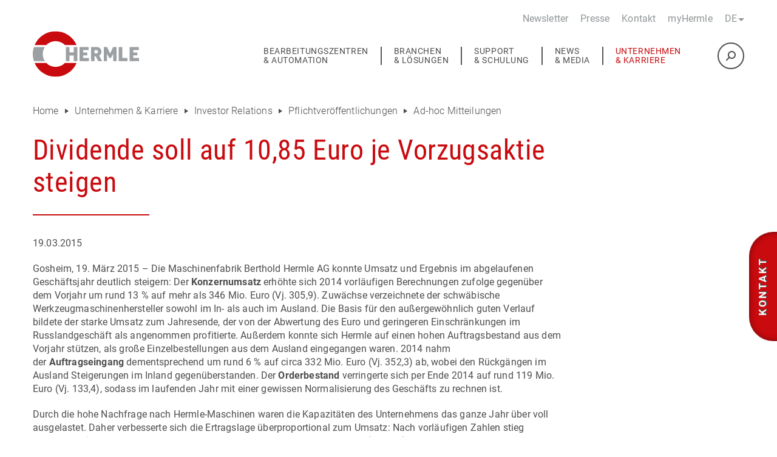

--- FILE ---
content_type: text/html; charset=utf-8
request_url: https://www.hermle.de/de/unternehmen-karriere/investor-relations/pflichtveroeffentlichungen/ad-hoc-mitteilungen/dividende-soll-auf-1085-euro-je-vorzugsaktie-steigen/
body_size: 9878
content:
<!DOCTYPE html>
<html class="no-js" lang="de">
	<head>
		<meta charset="utf-8">
		<!--
	This website is powered by TYPO3 - inspiring people to share!
	TYPO3 is a free open source Content Management Framework initially created by Kasper Skaarhoj and licensed under GNU/GPL.
	TYPO3 is copyright 1998-2026 of Kasper Skaarhoj. Extensions are copyright of their respective owners.
	Information and contribution at https://typo3.org/
-->
		<title>Dividende soll auf 10,85 Euro je Vorzugsaktie steigen</title>
		<meta http-equiv="x-ua-compatible" content="ie=edge">
		<meta name="description" content="HERMLE steigert 2014 Umsatz auf über 346 Mio. Euro, Jahresüberschuss wächst um 25%. Dividende erhöht.">
		<meta name="viewport" content="width=device-width, initial-scale=1.0">
		<meta name="robots" content="index,follow">
		<meta property="og:type" content="website">
		<meta property="og:description" content="HERMLE steigert 2014 Umsatz auf über 346 Mio. Euro, Jahresüberschuss wächst um 25%. Dividende erhöht.">
		<meta property="og:title" content="Dividende soll auf 10,85 Euro je Vorzugsaktie steigen">
		<meta name="twitter:card" content="summary">
		<link rel="stylesheet" href="/typo3temp/assets/compressed/merged-8498e54c377608d45368fdcf41e765fd.css?1765196325" media="all">
		<link rel="stylesheet" href="/typo3temp/assets/compressed/merged-c0eef07fe97b03da33a564d9ac28e933.css?1765196325" media="all">
		<script type="text/javascript">
            // var et_pagename = "";
            // var et_areas = "";
            // var et_tval = 0;
            // var et_tsale = 0;
            // var et_tonr = "";
            // var et_basket = "";
            </script>
		<script id="_etLoader" type="text/javascript" charset="UTF-8" data-block-cookies="true" data-secure-code="iVbgsb" src="//code.etracker.com/code/e.js" async></script>
		<script> (function(l,e,a,d,i,n,f,o){if(!l[i]){l.GlobalLeadinfoNamespace=l.GlobalLeadinfoNamespace||[];
l.GlobalLeadinfoNamespace.push(i);l[i]=function(){(l[i].q=l[i].q||[]).push(arguments)};l[i].t=l[i].t||n;
l[i].q=l[i].q||[];o=e.createElement(a);f=e.getElementsByTagName(a)[0];o.async=1;o.src=d;f.parentNode.insertBefore(o,f);}
}(window,document,"script","https://cdn.leadinfo.net/ping.js","leadinfo","LI-66437268D8E1E")); </script>
		<script>
!function(f,b,e,v,n,t,s)
{if(f.fbq)return;n=f.fbq=function(){n.callMethod?
n.callMethod.apply(n,arguments):n.queue.push(arguments)};
if(!f._fbq)f._fbq=n;n.push=n;n.loaded=!0;n.version='2.0';
n.queue=[];t=b.createElement(e);t.async=!0;
t.src=v;s=b.getElementsByTagName(e)[0];
s.parentNode.insertBefore(t,s)}(window, document,'script',
'https://connect.facebook.net/en_US/fbevents.js');
fbq('init', '5259368974107713');
fbq('track', 'PageView');
</script>
		<noscript><img height="1" width="1" style="display:none"src=https://www.facebook.com/tr?id=5259368974107713&ev=PageView&noscript=1></noscript>
		<script type="text/javascript" data-cmp-ab="1" src="https://cdn.consentmanager.net/delivery/autoblocking/2f7f75e791a83.js" data-cmp-host="c.delivery.consentmanager.net" data-cmp-cdn="cdn.consentmanager.net" data-cmp-codesrc="0"></script>
		<link rel="shortcut icon" href="/fileadmin/website/essentials/Favicon_Logo-Icon_Hermle_16x16px.ico" type="image/x-icon">
		<link rel="canonical" href="https://www.hermle.de/de/unternehmen-karriere/investor-relations/pflichtveroeffentlichungen/ad-hoc-mitteilungen/dividende-soll-auf-1085-euro-je-vorzugsaktie-steigen/"> </head>
	<body id="page-261" class="">
		<header>
			<div class="row">
				<div class="columns header-wrapper">
					<div class="auxnav-desktop">
						<ul>
							<li> <a title="Newsletter" href="/de/newsletter/"> Newsletter </a> </li>
							<li> <a title="Presse" href="/de/news-media/news/"> Presse </a> </li>
							<li> <a title="Kontakt" href="/de/kontakt/"> Kontakt </a> </li>
							<li> <a title="myHermle" href="https://myhermle.de/" rel="noreferrer"> myHermle </a> </li>
							 </ul>
						<div class="lang">
							<div class="langmenu"> </div>
							<div class="currentlang">
								<p>de</p>
								 </div>
							 </div>
						 </div>
					<div class="logo-container"> <a href="/de/"> <svg viewBox="0 0 220 94.488" width="220" height="94"><use href="/typo3temp/assets/svg/ee0a1b4149da76f32fc75bd39e18fcb73ffd483f.svg#fileadmin-website-essentials-hermle-logo"/></svg> </a> </div>
						<div class="nav-search-container">
							<div>
								<button class="hamburger" type="button"> <span class="hamburger-box"> <span class="hamburger-inner"></span> </span> </button>
								 </div>
							<div class="toggle-mobile-searchfield"> <i class="fa-solid open-searchfield fa-magnifying-glass fa-rotate-90"></i> <i class="fa-solid close-searchfield fa-xmark"></i> </div>
							 </div>
						<nav class="desktop-nav">
							<ul>
								<li class="has-submenu "> <a href="#" data-dropdown="submenu-5" title="Bearbeitungszentren &amp; Automation"> Bearbeitungszentren <br> & Automation</a> </li>
								<li class="has-submenu "> <a href="#" data-dropdown="submenu-6" title="Branchen &amp; Lösungen"> Branchen<br> & Lösungen</a> </li>
								<li class="has-submenu "> <a href="#" data-dropdown="submenu-30" title="Support &amp; Schulung"> Support<br> & Schulung</a> </li>
								<li class="has-submenu "> <a href="#" data-dropdown="submenu-31" title="News &amp; Media"> News<br> & Media</a> </li>
								<li class="has-submenu active"> <a href="#" data-dropdown="submenu-32" title="Unternehmen &amp; Karriere"> Unternehmen<br> & Karriere</a> </li>
								 </ul>
							<div class="searchfield">
								<form method="get" name="form_kesearch_pi1" action="/de/suche/">
									<div class="search-bttn-container"> <input class="hidden search-input" type="search" name="tx_kesearch_pi1[sword]" value="" placeholder="Suche">
										<button class="search-bttn" type="submit"> <i class="fa-solid fa-magnifying-glass fa-rotate-90"></i> </button>
										 </div>
									 </form>
								 </div>
							 </nav>
						 </div>
					 </div>
				<div class="dropdown-cont">
					<div class="row">
						<div class="columns">
							<ul>
								<li id="submenu-5" class="has-submenu ">
									<ul class="leftRow">
										<li class="has-submenu "> <a href="#">Modelle</a>
											<ul>
												<li class=" "> <a title="Übersicht" href="/de/bearbeitungszentren-automation/modelle/uebersicht/"> Übersicht </a> </li>
												<li class=" "> <a title="Bearbeitungszentrum C 12 GEN2" href="/de/bearbeitungszentren-automation/modelle/bearbeitungszentrum-c-12-gen2-1/"> Bearbeitungszentrum C 12 GEN2 </a> </li>
												<li class=" "> <a title="Bearbeitungszentrum C 22 GEN2" href="/de/bearbeitungszentren-automation/modelle/bearbeitungszentrum-c-22-gen2/"> Bearbeitungszentrum C 22 GEN2 </a> </li>
												<li class=" "> <a title="Bearbeitungszentrum C 32 GEN2" href="/de/bearbeitungszentren-automation/modelle/bearbeitungszentrum-c-32-gen2/"> Bearbeitungszentrum C 32 GEN2 </a> </li>
												<li class=" "> <a title="Bearbeitungszentrum C 42 GEN2" href="/de/bearbeitungszentren-automation/modelle/bearbeitungszentrum-c-42-gen2/"> Bearbeitungszentrum C 42 GEN2 </a> </li>
												<li class=" "> <a title="Bearbeitungszentrum C 52" href="/de/bearbeitungszentren-automation/modelle/bearbeitungszentrum-c-52/"> Bearbeitungszentrum C 52 </a> </li>
												<li class=" "> <a title="Bearbeitungszentrum C 62" href="/de/bearbeitungszentren-automation/modelle/bearbeitungszentrum-c-62/"> Bearbeitungszentrum C 62 </a> </li>
												<li class=" "> <a title="Bearbeitungszentrum C 250 GEN2" href="/de/bearbeitungszentren-automation/modelle/bearbeitungszentrum-c-250-gen2/"> Bearbeitungszentrum C 250 GEN2 </a> </li>
												<li class=" "> <a title="Bearbeitungszentrum C 400 GEN2" href="/de/bearbeitungszentren-automation/modelle/bearbeitungszentrum-c-400-gen2/"> Bearbeitungszentrum C 400 GEN2 </a> </li>
												<li class=" "> <a title="Bearbeitungszentrum C 650 GEN2" href="/de/bearbeitungszentren-automation/modelle/bearbeitungszentrum-c-650-gen2/"> Bearbeitungszentrum C 650 GEN2 </a> </li>
												 </ul>
											 </li>
										<li class="has-submenu "> <a href="#">Automation</a>
											<ul>
												<li class=" "> <a title="Warum Automation?" href="/de/bearbeitungszentren-automation/automation/warum-automation/"> Warum Automation? </a> </li>
												<li class=" "> <a title="Palettenwechsler" href="/de/bearbeitungszentren-automation/automation/palettenwechsler/"> Palettenwechsler </a> </li>
												<li class=" "> <a title="Handlingsysteme" href="/de/bearbeitungszentren-automation/automation/handlingsysteme/"> Handlingsysteme </a> </li>
												<li class=" "> <a title="Robotersysteme" href="/de/bearbeitungszentren-automation/automation/robotersysteme/"> Robotersysteme </a> </li>
												 </ul>
											 </li>
										<li class=" "> <a title="Optionen" href="/de/bearbeitungszentren-automation/optionen/"> Optionen </a> </li>
										<li class=" "> <a title="Digitale Bausteine" href="/de/bearbeitungszentren-automation/digitale-bausteine/"> Digitale Bausteine </a> </li>
										<li class="has-submenu "> <a href="#">Gebrauchtmaschinen</a>
											<ul>
												<li class=" "> <a title="Gebrauchtmaschinen Übersicht" href="/de/bearbeitungszentren-automation/gebrauchtmaschinen/gebrauchtmaschinen-uebersicht/"> Gebrauchtmaschinen Übersicht </a> </li>
												<li class=" "> <a title="Gebrauchtmaschinen Auswahl" href="/de/bearbeitungszentren-automation/gebrauchtmaschinen/gebrauchtmaschinen-auswahl/"> Gebrauchtmaschinen Auswahl </a> </li>
												<li class=" "> <a title="Retrofit" href="/de/bearbeitungszentren-automation/gebrauchtmaschinen/retrofit/"> Retrofit </a> </li>
												 </ul>
											 </li>
										<li class=" "> <a title="Zubehörmarkt" href="/de/bearbeitungszentren-automation/zubehoermarkt/"> Zubehörmarkt </a> </li>
										 </ul>
									 </li>
								<li id="submenu-6" class="has-submenu ">
									<ul class="leftRow">
										<li class=" "> <a title="Anwendungen" href="/de/branchen-loesungen/anwendungen/"> Anwendungen </a> </li>
										<li class=" "> <a title="Anwenderberichte" href="/de/branchen-loesungen/anwenderberichte/"> Anwenderberichte </a> </li>
										<li class="has-submenu "> <a href="#">Dienstleistung generativ fertigen</a>
											<ul>
												<li class=" "> <a title="Übersicht" href="/de/branchen-loesungen/dienstleistung-generativ-fertigen/uebersicht/"> Übersicht </a> </li>
												<li class=" "> <a title="Anwendungen" href="/de/branchen-loesungen/dienstleistung-generativ-fertigen/anwendungen/"> Anwendungen </a> </li>
												<li class=" "> <a title="Technologie" href="/de/branchen-loesungen/dienstleistung-generativ-fertigen/technologie/"> Technologie </a> </li>
												<li class=" "> <a title="Kontakt" href="/de/branchen-loesungen/dienstleistung-generativ-fertigen/kontakt/"> Kontakt </a> </li>
												 </ul>
											 </li>
										 </ul>
									 </li>
								<li id="submenu-30" class="has-submenu ">
									<ul class="leftRow">
										<li class="has-submenu "> <a href="#">Service</a>
											<ul>
												<li class=" "> <a title="Übersicht" href="/de/support-schulung/service/uebersicht/"> Übersicht </a> </li>
												<li class=" "> <a title="Störungen" href="/de/support-schulung/service/stoerungen/"> Störungen </a> </li>
												<li class=" "> <a target="_blank" href="https://myhermle.de/"> myHermle </a> </li>
												<li class=" "> <a title="Maschinenparameter" href="/de/news-media/maschinenparameter/"> Maschinenparameter </a> </li>
												<li class=" "> <a title="Technische Schulungen" href="/de/support-schulung/service/technische-schulungen/"> Technische Schulungen </a> </li>
												 </ul>
											 </li>
										<li class=" "> <a title="Anwendungstechnik" href="/de/support-schulung/anwendungstechnik/"> Anwendungstechnik </a> </li>
										<li class="has-submenu "> <a href="#">Anwenderschule</a>
											<ul>
												<li class=" "> <a title="Übersicht" href="/de/support-schulung/anwenderschule/uebersicht/"> Übersicht </a> </li>
												<li class=" "> <a title="CNC-Schulungen Gosheim" href="/de/support-schulung/anwenderschule/cnc-schulungen-gosheim/"> CNC-Schulungen Gosheim </a> </li>
												<li class=" "> <a title="CNC-Schulungen Kassel" href="/de/support-schulung/anwenderschule/cnc-schulungen-gosheim-1/"> CNC-Schulungen Kassel </a> </li>
												<li class=" "> <a title="Module" href="/de/support-schulung/anwenderschule/module/"> Module </a> </li>
												<li class=" "> <a title="Onlineschulungen" href="/de/support-schulung/anwenderschule/onlineschulungen/"> Onlineschulungen </a> </li>
												 </ul>
											 </li>
										<li class=" "> <a target="_blank" href="https://hermle-fanshop.scholzpromotion.shop/"> HERMLE Fanshop </a> </li>
										 </ul>
									 </li>
								<li id="submenu-31" class="has-submenu ">
									<ul class="leftRow">
										<li class=" "> <a title="News" href="/de/news-media/news/"> News </a> </li>
										<li class=" "> <a title="Workshops" href="/de/news-media/workshops/"> Workshops </a> </li>
										<li class=" "> <a title="Termine" href="/de/news-media/termine/"> Termine </a> </li>
										<li class=" "> <a title="Downloads" href="/de/downloads/"> Downloads </a> </li>
										<li class=" "> <a title="Filme" href="/de/news-media/filme/"> Filme </a> </li>
										<li class="has-submenu "> <a href="#">Hausausstellung</a>
											<ul>
												<li class=" "> <a title="Review Hausausstellung 2025" href="/de/hausausstellung/review-hausausstellung-2025/"> Review Hausausstellung 2025 </a> </li>
												 </ul>
											 </li>
										<li class=" "> <a title="Das HERMLE Magazin" href="/de/news-media/magazin/"> Das HERMLE Magazin </a> </li>
										 </ul>
									 </li>
								<li id="submenu-32" class="has-submenu active ">
									<ul class="leftRow">
										<li class=" "> <a title="Das Unternehmen" href="/de/unternehmen-karriere/das-unternehmen/"> Das Unternehmen </a> </li>
										<li class=" "> <a title="Vertrieb" href="/de/unternehmen-karriere/vertrieb/"> Vertrieb </a> </li>
										<li class="has-submenu "> <a href="#">Organigramm</a>
											<ul>
												<li class=" "> <a title="Übersicht" href="/de/unternehmen-karriere/organigramm/uebersicht/"> Übersicht </a> </li>
												<li class=" "> <a title="Aufsichtsrat" href="/de/unternehmen-karriere/organigramm/aufsichtsrat/"> Aufsichtsrat </a> </li>
												 </ul>
											 </li>
										<li class=" "> <a title="Compliance" href="/de/unternehmen-karriere/compliance/"> Compliance </a> </li>
										<li class="has-submenu active "> <a href="#">Investor Relations</a>
											<ul>
												<li class=" "> <a title="Übersicht" href="/de/unternehmen-karriere/investor-relations/uebersicht/"> Übersicht </a> </li>
												<li class=" "> <a title="Finanzkalender" href="/de/unternehmen-karriere/investor-relations/finanzkalender/"> Finanzkalender </a> </li>
												<li class="has-submenu "> <a href="#">Finanzberichte</a>
													<ul>
														<li class=" "> <a title="Geschäftsberichte" href="/de/unternehmen-karriere/investor-relations/finanzberichte/geschaeftsberichte/"> Geschäftsberichte </a> </li>
														<li class=" "> <a title="Zwischenberichte" href="/de/unternehmen-karriere/investor-relations/finanzberichte/zwischenberichte/"> Zwischenberichte </a> </li>
														<li class=" "> <a title="Jahresabschluss" href="/de/unternehmen-karriere/investor-relations/finanzberichte/jahresabschluss/"> Jahresabschluss </a> </li>
														<li class=" "> <a title="Wirtschaftspresse" href="/de/unternehmen-karriere/investor-relations/finanzberichte/wirtschaftspresse/"> Wirtschaftspresse </a> </li>
														 </ul>
													 </li>
												<li class="has-submenu active "> <a href="#">Pflichtveröffentlichungen</a>
													<ul>
														<li class=" active "> <a title="Ad-hoc Mitteilungen" href="/de/unternehmen-karriere/investor-relations/pflichtveroeffentlichungen/ad-hoc-mitteilungen/"> Ad-hoc Mitteilungen </a> </li>
														<li class=" "> <a title="Kodex § 161 AktG" href="/de/unternehmen-karriere/investor-relations/pflichtveroeffentlichungen/kodex-161-aktg/"> Kodex § 161 AktG </a> </li>
														<li class=" "> <a title="Erklärung zur Unternehmensführung" href="/de/unternehmen-karriere/investor-relations/pflichtveroeffentlichungen/erklaerung-zur-unternehmensfuehrung/"> Erklärung zur Unternehmensführung </a> </li>
														<li class=" "> <a title="Bericht gemäß Entgelttransparenzgesetz" href="/de/unternehmen-karriere/investor-relations/pflichtveroeffentlichungen/bericht-gemaess-entgelttransparenzgesetz/"> Bericht gemäß Entgelttransparenzgesetz </a> </li>
														<li class=" "> <a title="Vergütungssystem / Vergütungsbericht" href="/de/unternehmen-karriere/investor-relations/pflichtveroeffentlichungen/sonstiges-1/"> Vergütungssystem / Vergütungsbericht </a> </li>
														<li class=" "> <a title="Sonstiges" href="/de/unternehmen-karriere/investor-relations/pflichtveroeffentlichungen/sonstiges/"> Sonstiges </a> </li>
														 </ul>
													 </li>
												<li class=" "> <a title="Nachhaltigkeitsbericht" href="/de/unternehmen-karriere/investor-relations/nachhaltigkeitsbericht/"> Nachhaltigkeitsbericht </a> </li>
												<li class=" "> <a title="Aktienumtausch" href="/de/unternehmen-karriere/investor-relations/aktienumtausch/"> Aktienumtausch </a> </li>
												<li class=" "> <a title="Hauptversammlung" href="/de/unternehmen-karriere/investor-relations/hauptversammlung/"> Hauptversammlung </a> </li>
												 </ul>
											 </li>
										<li class="has-submenu "> <a href="#">Karriere</a>
											<ul>
												<li class=" "> <a title="Karriere beim HERMLE" href="/de/unternehmen-karriere/karriere/karriere-beim-hermle/"> Karriere beim HERMLE </a> </li>
												<li class="has-submenu "> <a href="#">Stellenangebote</a>
													<ul>
														<li class=" "> <a target="_blank" href="https://www.hermle.de/de/karriere/stellenangebote/alle_stellen/?reset_search=1"> Alle Stellen </a> </li>
														<li class=" "> <a target="_blank" href="https://www.hermle.de/de/karriere/stellenangebote/alle_stellen/?filter[taetigkeit_id][]=8"> Aktuelle Studien- und Ausbildungsplätze </a> </li>
														<li class=" "> <a title="Stellenangebote im Ausland" href="/de/unternehmen-karriere/karriere/stellenangebote/stellenangebote-im-ausland/"> Stellenangebote im Ausland </a> </li>
														<li class=" "> <a target="_blank" href="https://www.hermle.de/de/karriere/stellenangebote/alle_stellen/?filter[taetigkeit_id][]=4"> Jobs für Berufserfahrene </a> </li>
														 </ul>
													 </li>
												<li class=" "> <a title="Unsere Region" href="/de/unternehmen-karriere/unsere-region/"> Unsere Region </a> </li>
												<li class=" "> <a title="Ausbildung" href="/de/unternehmen-karriere/karriere/ausbildung/"> Ausbildung </a> </li>
												<li class=" "> <a title="Studium" href="/de/unternehmen-karriere/karriere/studium/"> Studium </a> </li>
												<li class=" "> <a title="Trainee" href="/de/unternehmen-karriere/karriere/trainee/"> Trainee </a> </li>
												<li class=" "> <a title="Praktikum" href="/de/unternehmen-karriere/karriere/praktikum/"> Praktikum </a> </li>
												<li class=" "> <a title="Karriereevents" href="/de/unternehmen-karriere/karriereevents/"> Karriereevents </a> </li>
												 </ul>
											 </li>
										 </ul>
									 </li>
								 </ul>
							 <a class="nav-close" href="#"><img alt="Icon Navigation schließen" src="/fileadmin/website/essentials/nav-close.svg"></a> </div>
						 </div>
					 </div>
				<div class="dropdown-mobile">
					<nav class="mobilenav">
						<div class="auxnav">
							<ul>
								<li> <a title="Newsletter" href="/de/newsletter/"> Newsletter </a> </li>
								<li> <a title="Presse" href="/de/news-media/news/"> Presse </a> </li>
								<li> <a title="Kontakt" href="/de/kontakt/"> Kontakt </a> </li>
								<li> <a title="myHermle" href="https://myhermle.de/" rel="noreferrer"> myHermle </a> </li>
								 </ul>
							<div class="langmobile-container">
								<div> <a href="#">Home</a> </div>
								<div class="currentlangmobile"> <a href="#">de</a> </div>
								 </div>
							 </div>
						<div class="mainnavitems">
							<ul>
								<li class="has-submenu "> <a href="#" data-dropdown="submenu-5" title="Bearbeitungszentren &amp; Automation"> Bearbeitungszentren <br> & Automation</a> </li>
								<li class="has-submenu "> <a href="#" data-dropdown="submenu-6" title="Branchen &amp; Lösungen"> Branchen<br> & Lösungen</a> </li>
								<li class="has-submenu "> <a href="#" data-dropdown="submenu-30" title="Support &amp; Schulung"> Support<br> & Schulung</a> </li>
								<li class="has-submenu "> <a href="#" data-dropdown="submenu-31" title="News &amp; Media"> News<br> & Media</a> </li>
								<li class="has-submenu active"> <a href="#" data-dropdown="submenu-32" title="Unternehmen &amp; Karriere"> Unternehmen<br> & Karriere</a> </li>
								 </ul>
							<div class="langmobile">
								<div class="langmenumobile"> </div>
								 </div>
							 </div>
						<div class="submenuitems">
							<ul>
								<nav class="mobilenavroot-1">
									<ul>
										<li> <a href="#" title="Home" class="mobilenavbackhome">Home</a> </li>
										<li><a href="#">Bearbeitungszentren <br> & Automation</a></li>
										 </ul>
									 </nav>
								<li id="mobile-submenu-5" class="has-submenu ">
									<ul class="leftRow">
										<li class="has-submenu "> <a href="#">Modelle</a>
											<ul>
												<nav class="mobilenavroot-2">
													<ul>
														<li> <a href="#" title="Home" class="mobilenavbackhome">Home</a> </li>
														<li><a href="#">Bearbeitungszentren <br> & Automation</a> </li>
														<li><a href="#">Modelle</a> </li>
														 </ul>
													 </nav>
												<li class=" "> <a title="Übersicht" href="/de/bearbeitungszentren-automation/modelle/uebersicht/"> Übersicht </a> </li>
												<nav class="mobilenavroot-2">
													<ul>
														<li> <a href="#" title="Home" class="mobilenavbackhome">Home</a> </li>
														<li><a href="#">Bearbeitungszentren <br> & Automation</a> </li>
														<li><a href="#">Modelle</a> </li>
														 </ul>
													 </nav>
												<li class=" "> <a title="Bearbeitungszentrum C 12 GEN2" href="/de/bearbeitungszentren-automation/modelle/bearbeitungszentrum-c-12-gen2-1/"> Bearbeitungszentrum C 12 GEN2 </a> </li>
												<nav class="mobilenavroot-2">
													<ul>
														<li> <a href="#" title="Home" class="mobilenavbackhome">Home</a> </li>
														<li><a href="#">Bearbeitungszentren <br> & Automation</a> </li>
														<li><a href="#">Modelle</a> </li>
														 </ul>
													 </nav>
												<li class=" "> <a title="Bearbeitungszentrum C 22 GEN2" href="/de/bearbeitungszentren-automation/modelle/bearbeitungszentrum-c-22-gen2/"> Bearbeitungszentrum C 22 GEN2 </a> </li>
												<nav class="mobilenavroot-2">
													<ul>
														<li> <a href="#" title="Home" class="mobilenavbackhome">Home</a> </li>
														<li><a href="#">Bearbeitungszentren <br> & Automation</a> </li>
														<li><a href="#">Modelle</a> </li>
														 </ul>
													 </nav>
												<li class=" "> <a title="Bearbeitungszentrum C 32 GEN2" href="/de/bearbeitungszentren-automation/modelle/bearbeitungszentrum-c-32-gen2/"> Bearbeitungszentrum C 32 GEN2 </a> </li>
												<nav class="mobilenavroot-2">
													<ul>
														<li> <a href="#" title="Home" class="mobilenavbackhome">Home</a> </li>
														<li><a href="#">Bearbeitungszentren <br> & Automation</a> </li>
														<li><a href="#">Modelle</a> </li>
														 </ul>
													 </nav>
												<li class=" "> <a title="Bearbeitungszentrum C 42 GEN2" href="/de/bearbeitungszentren-automation/modelle/bearbeitungszentrum-c-42-gen2/"> Bearbeitungszentrum C 42 GEN2 </a> </li>
												<nav class="mobilenavroot-2">
													<ul>
														<li> <a href="#" title="Home" class="mobilenavbackhome">Home</a> </li>
														<li><a href="#">Bearbeitungszentren <br> & Automation</a> </li>
														<li><a href="#">Modelle</a> </li>
														 </ul>
													 </nav>
												<li class=" "> <a title="Bearbeitungszentrum C 52" href="/de/bearbeitungszentren-automation/modelle/bearbeitungszentrum-c-52/"> Bearbeitungszentrum C 52 </a> </li>
												<nav class="mobilenavroot-2">
													<ul>
														<li> <a href="#" title="Home" class="mobilenavbackhome">Home</a> </li>
														<li><a href="#">Bearbeitungszentren <br> & Automation</a> </li>
														<li><a href="#">Modelle</a> </li>
														 </ul>
													 </nav>
												<li class=" "> <a title="Bearbeitungszentrum C 62" href="/de/bearbeitungszentren-automation/modelle/bearbeitungszentrum-c-62/"> Bearbeitungszentrum C 62 </a> </li>
												<nav class="mobilenavroot-2">
													<ul>
														<li> <a href="#" title="Home" class="mobilenavbackhome">Home</a> </li>
														<li><a href="#">Bearbeitungszentren <br> & Automation</a> </li>
														<li><a href="#">Modelle</a> </li>
														 </ul>
													 </nav>
												<li class=" "> <a title="Bearbeitungszentrum C 250 GEN2" href="/de/bearbeitungszentren-automation/modelle/bearbeitungszentrum-c-250-gen2/"> Bearbeitungszentrum C 250 GEN2 </a> </li>
												<nav class="mobilenavroot-2">
													<ul>
														<li> <a href="#" title="Home" class="mobilenavbackhome">Home</a> </li>
														<li><a href="#">Bearbeitungszentren <br> & Automation</a> </li>
														<li><a href="#">Modelle</a> </li>
														 </ul>
													 </nav>
												<li class=" "> <a title="Bearbeitungszentrum C 400 GEN2" href="/de/bearbeitungszentren-automation/modelle/bearbeitungszentrum-c-400-gen2/"> Bearbeitungszentrum C 400 GEN2 </a> </li>
												<nav class="mobilenavroot-2">
													<ul>
														<li> <a href="#" title="Home" class="mobilenavbackhome">Home</a> </li>
														<li><a href="#">Bearbeitungszentren <br> & Automation</a> </li>
														<li><a href="#">Modelle</a> </li>
														 </ul>
													 </nav>
												<li class=" "> <a title="Bearbeitungszentrum C 650 GEN2" href="/de/bearbeitungszentren-automation/modelle/bearbeitungszentrum-c-650-gen2/"> Bearbeitungszentrum C 650 GEN2 </a> </li>
												 </ul>
											 </li>
										<li class="has-submenu "> <a href="#">Automation</a>
											<ul>
												<nav class="mobilenavroot-2">
													<ul>
														<li> <a href="#" title="Home" class="mobilenavbackhome">Home</a> </li>
														<li><a href="#">Bearbeitungszentren <br> & Automation</a> </li>
														<li><a href="#">Automation</a> </li>
														 </ul>
													 </nav>
												<li class=" "> <a title="Warum Automation?" href="/de/bearbeitungszentren-automation/automation/warum-automation/"> Warum Automation? </a> </li>
												<nav class="mobilenavroot-2">
													<ul>
														<li> <a href="#" title="Home" class="mobilenavbackhome">Home</a> </li>
														<li><a href="#">Bearbeitungszentren <br> & Automation</a> </li>
														<li><a href="#">Automation</a> </li>
														 </ul>
													 </nav>
												<li class=" "> <a title="Palettenwechsler" href="/de/bearbeitungszentren-automation/automation/palettenwechsler/"> Palettenwechsler </a> </li>
												<nav class="mobilenavroot-2">
													<ul>
														<li> <a href="#" title="Home" class="mobilenavbackhome">Home</a> </li>
														<li><a href="#">Bearbeitungszentren <br> & Automation</a> </li>
														<li><a href="#">Automation</a> </li>
														 </ul>
													 </nav>
												<li class=" "> <a title="Handlingsysteme" href="/de/bearbeitungszentren-automation/automation/handlingsysteme/"> Handlingsysteme </a> </li>
												<nav class="mobilenavroot-2">
													<ul>
														<li> <a href="#" title="Home" class="mobilenavbackhome">Home</a> </li>
														<li><a href="#">Bearbeitungszentren <br> & Automation</a> </li>
														<li><a href="#">Automation</a> </li>
														 </ul>
													 </nav>
												<li class=" "> <a title="Robotersysteme" href="/de/bearbeitungszentren-automation/automation/robotersysteme/"> Robotersysteme </a> </li>
												 </ul>
											 </li>
										<li class=" "> <a title="Optionen" href="/de/bearbeitungszentren-automation/optionen/"> Optionen </a> </li>
										<li class=" "> <a title="Digitale Bausteine" href="/de/bearbeitungszentren-automation/digitale-bausteine/"> Digitale Bausteine </a> </li>
										<li class="has-submenu "> <a href="#">Gebrauchtmaschinen</a>
											<ul>
												<nav class="mobilenavroot-2">
													<ul>
														<li> <a href="#" title="Home" class="mobilenavbackhome">Home</a> </li>
														<li><a href="#">Bearbeitungszentren <br> & Automation</a> </li>
														<li><a href="#">Gebrauchtmaschinen</a> </li>
														 </ul>
													 </nav>
												<li class=" "> <a title="Gebrauchtmaschinen Übersicht" href="/de/bearbeitungszentren-automation/gebrauchtmaschinen/gebrauchtmaschinen-uebersicht/"> Gebrauchtmaschinen Übersicht </a> </li>
												<nav class="mobilenavroot-2">
													<ul>
														<li> <a href="#" title="Home" class="mobilenavbackhome">Home</a> </li>
														<li><a href="#">Bearbeitungszentren <br> & Automation</a> </li>
														<li><a href="#">Gebrauchtmaschinen</a> </li>
														 </ul>
													 </nav>
												<li class=" "> <a title="Gebrauchtmaschinen Auswahl" href="/de/bearbeitungszentren-automation/gebrauchtmaschinen/gebrauchtmaschinen-auswahl/"> Gebrauchtmaschinen Auswahl </a> </li>
												<nav class="mobilenavroot-2">
													<ul>
														<li> <a href="#" title="Home" class="mobilenavbackhome">Home</a> </li>
														<li><a href="#">Bearbeitungszentren <br> & Automation</a> </li>
														<li><a href="#">Gebrauchtmaschinen</a> </li>
														 </ul>
													 </nav>
												<li class=" "> <a title="Retrofit" href="/de/bearbeitungszentren-automation/gebrauchtmaschinen/retrofit/"> Retrofit </a> </li>
												 </ul>
											 </li>
										<li class=" "> <a title="Zubehörmarkt" href="/de/bearbeitungszentren-automation/zubehoermarkt/"> Zubehörmarkt </a> </li>
										 </ul>
									 </li>
								<nav class="mobilenavroot-1">
									<ul>
										<li> <a href="#" title="Home" class="mobilenavbackhome">Home</a> </li>
										<li><a href="#">Branchen<br> & Lösungen</a></li>
										 </ul>
									 </nav>
								<li id="mobile-submenu-6" class="has-submenu ">
									<ul class="leftRow">
										<li class=" "> <a title="Anwendungen" href="/de/branchen-loesungen/anwendungen/"> Anwendungen </a> </li>
										<li class=" "> <a title="Anwenderberichte" href="/de/branchen-loesungen/anwenderberichte/"> Anwenderberichte </a> </li>
										<li class="has-submenu "> <a href="#">Dienstleistung generativ fertigen</a>
											<ul>
												<nav class="mobilenavroot-2">
													<ul>
														<li> <a href="#" title="Home" class="mobilenavbackhome">Home</a> </li>
														<li><a href="#">Branchen<br> & Lösungen</a> </li>
														<li><a href="#">Dienstleistung generativ fertigen</a> </li>
														 </ul>
													 </nav>
												<li class=" "> <a title="Übersicht" href="/de/branchen-loesungen/dienstleistung-generativ-fertigen/uebersicht/"> Übersicht </a> </li>
												<nav class="mobilenavroot-2">
													<ul>
														<li> <a href="#" title="Home" class="mobilenavbackhome">Home</a> </li>
														<li><a href="#">Branchen<br> & Lösungen</a> </li>
														<li><a href="#">Dienstleistung generativ fertigen</a> </li>
														 </ul>
													 </nav>
												<li class=" "> <a title="Anwendungen" href="/de/branchen-loesungen/dienstleistung-generativ-fertigen/anwendungen/"> Anwendungen </a> </li>
												<nav class="mobilenavroot-2">
													<ul>
														<li> <a href="#" title="Home" class="mobilenavbackhome">Home</a> </li>
														<li><a href="#">Branchen<br> & Lösungen</a> </li>
														<li><a href="#">Dienstleistung generativ fertigen</a> </li>
														 </ul>
													 </nav>
												<li class=" "> <a title="Technologie" href="/de/branchen-loesungen/dienstleistung-generativ-fertigen/technologie/"> Technologie </a> </li>
												<nav class="mobilenavroot-2">
													<ul>
														<li> <a href="#" title="Home" class="mobilenavbackhome">Home</a> </li>
														<li><a href="#">Branchen<br> & Lösungen</a> </li>
														<li><a href="#">Dienstleistung generativ fertigen</a> </li>
														 </ul>
													 </nav>
												<li class=" "> <a title="Kontakt" href="/de/branchen-loesungen/dienstleistung-generativ-fertigen/kontakt/"> Kontakt </a> </li>
												 </ul>
											 </li>
										 </ul>
									 </li>
								<nav class="mobilenavroot-1">
									<ul>
										<li> <a href="#" title="Home" class="mobilenavbackhome">Home</a> </li>
										<li><a href="#">Support<br> & Schulung</a></li>
										 </ul>
									 </nav>
								<li id="mobile-submenu-30" class="has-submenu ">
									<ul class="leftRow">
										<li class="has-submenu "> <a href="#">Service</a>
											<ul>
												<nav class="mobilenavroot-2">
													<ul>
														<li> <a href="#" title="Home" class="mobilenavbackhome">Home</a> </li>
														<li><a href="#">Support<br> & Schulung</a> </li>
														<li><a href="#">Service</a> </li>
														 </ul>
													 </nav>
												<li class=" "> <a title="Übersicht" href="/de/support-schulung/service/uebersicht/"> Übersicht </a> </li>
												<nav class="mobilenavroot-2">
													<ul>
														<li> <a href="#" title="Home" class="mobilenavbackhome">Home</a> </li>
														<li><a href="#">Support<br> & Schulung</a> </li>
														<li><a href="#">Service</a> </li>
														 </ul>
													 </nav>
												<li class=" "> <a title="Störungen" href="/de/support-schulung/service/stoerungen/"> Störungen </a> </li>
												<nav class="mobilenavroot-2">
													<ul>
														<li> <a href="#" title="Home" class="mobilenavbackhome">Home</a> </li>
														<li><a href="#">Support<br> & Schulung</a> </li>
														<li><a href="#">Service</a> </li>
														 </ul>
													 </nav>
												<li class=" "> <a target="_blank" href="https://myhermle.de/"> myHermle </a> </li>
												<nav class="mobilenavroot-2">
													<ul>
														<li> <a href="#" title="Home" class="mobilenavbackhome">Home</a> </li>
														<li><a href="#">Support<br> & Schulung</a> </li>
														<li><a href="#">Service</a> </li>
														 </ul>
													 </nav>
												<li class=" "> <a title="Maschinenparameter" href="/de/news-media/maschinenparameter/"> Maschinenparameter </a> </li>
												<nav class="mobilenavroot-2">
													<ul>
														<li> <a href="#" title="Home" class="mobilenavbackhome">Home</a> </li>
														<li><a href="#">Support<br> & Schulung</a> </li>
														<li><a href="#">Service</a> </li>
														 </ul>
													 </nav>
												<li class=" "> <a title="Technische Schulungen" href="/de/support-schulung/service/technische-schulungen/"> Technische Schulungen </a> </li>
												 </ul>
											 </li>
										<li class=" "> <a title="Anwendungstechnik" href="/de/support-schulung/anwendungstechnik/"> Anwendungstechnik </a> </li>
										<li class="has-submenu "> <a href="#">Anwenderschule</a>
											<ul>
												<nav class="mobilenavroot-2">
													<ul>
														<li> <a href="#" title="Home" class="mobilenavbackhome">Home</a> </li>
														<li><a href="#">Support<br> & Schulung</a> </li>
														<li><a href="#">Anwenderschule</a> </li>
														 </ul>
													 </nav>
												<li class=" "> <a title="Übersicht" href="/de/support-schulung/anwenderschule/uebersicht/"> Übersicht </a> </li>
												<nav class="mobilenavroot-2">
													<ul>
														<li> <a href="#" title="Home" class="mobilenavbackhome">Home</a> </li>
														<li><a href="#">Support<br> & Schulung</a> </li>
														<li><a href="#">Anwenderschule</a> </li>
														 </ul>
													 </nav>
												<li class=" "> <a title="CNC-Schulungen Gosheim" href="/de/support-schulung/anwenderschule/cnc-schulungen-gosheim/"> CNC-Schulungen Gosheim </a> </li>
												<nav class="mobilenavroot-2">
													<ul>
														<li> <a href="#" title="Home" class="mobilenavbackhome">Home</a> </li>
														<li><a href="#">Support<br> & Schulung</a> </li>
														<li><a href="#">Anwenderschule</a> </li>
														 </ul>
													 </nav>
												<li class=" "> <a title="CNC-Schulungen Kassel" href="/de/support-schulung/anwenderschule/cnc-schulungen-gosheim-1/"> CNC-Schulungen Kassel </a> </li>
												<nav class="mobilenavroot-2">
													<ul>
														<li> <a href="#" title="Home" class="mobilenavbackhome">Home</a> </li>
														<li><a href="#">Support<br> & Schulung</a> </li>
														<li><a href="#">Anwenderschule</a> </li>
														 </ul>
													 </nav>
												<li class=" "> <a title="Module" href="/de/support-schulung/anwenderschule/module/"> Module </a> </li>
												<nav class="mobilenavroot-2">
													<ul>
														<li> <a href="#" title="Home" class="mobilenavbackhome">Home</a> </li>
														<li><a href="#">Support<br> & Schulung</a> </li>
														<li><a href="#">Anwenderschule</a> </li>
														 </ul>
													 </nav>
												<li class=" "> <a title="Onlineschulungen" href="/de/support-schulung/anwenderschule/onlineschulungen/"> Onlineschulungen </a> </li>
												 </ul>
											 </li>
										<li class=" "> <a target="_blank" href="https://hermle-fanshop.scholzpromotion.shop/"> HERMLE Fanshop </a> </li>
										 </ul>
									 </li>
								<nav class="mobilenavroot-1">
									<ul>
										<li> <a href="#" title="Home" class="mobilenavbackhome">Home</a> </li>
										<li><a href="#">News<br> & Media</a></li>
										 </ul>
									 </nav>
								<li id="mobile-submenu-31" class="has-submenu ">
									<ul class="leftRow">
										<li class=" "> <a title="News" href="/de/news-media/news/"> News </a> </li>
										<li class=" "> <a title="Workshops" href="/de/news-media/workshops/"> Workshops </a> </li>
										<li class=" "> <a title="Termine" href="/de/news-media/termine/"> Termine </a> </li>
										<li class=" "> <a title="Downloads" href="/de/downloads/"> Downloads </a> </li>
										<li class=" "> <a title="Filme" href="/de/news-media/filme/"> Filme </a> </li>
										<li class="has-submenu "> <a href="#">Hausausstellung</a>
											<ul>
												<nav class="mobilenavroot-2">
													<ul>
														<li> <a href="#" title="Home" class="mobilenavbackhome">Home</a> </li>
														<li><a href="#">News<br> & Media</a> </li>
														<li><a href="#">Hausausstellung</a> </li>
														 </ul>
													 </nav>
												<li class=" "> <a title="Review Hausausstellung 2025" href="/de/hausausstellung/review-hausausstellung-2025/"> Review Hausausstellung 2025 </a> </li>
												 </ul>
											 </li>
										<li class=" "> <a title="Das HERMLE Magazin" href="/de/news-media/magazin/"> Das HERMLE Magazin </a> </li>
										 </ul>
									 </li>
								<nav class="mobilenavroot-1">
									<ul>
										<li> <a href="#" title="Home" class="mobilenavbackhome">Home</a> </li>
										<li><a href="#">Unternehmen<br> & Karriere</a></li>
										 </ul>
									 </nav>
								<li id="mobile-submenu-32" class="has-submenu active ">
									<ul class="leftRow">
										<li class=" "> <a title="Das Unternehmen" href="/de/unternehmen-karriere/das-unternehmen/"> Das Unternehmen </a> </li>
										<li class=" "> <a title="Vertrieb" href="/de/unternehmen-karriere/vertrieb/"> Vertrieb </a> </li>
										<li class="has-submenu "> <a href="#">Organigramm</a>
											<ul>
												<nav class="mobilenavroot-2">
													<ul>
														<li> <a href="#" title="Home" class="mobilenavbackhome">Home</a> </li>
														<li><a href="#">Unternehmen<br> & Karriere</a> </li>
														<li><a href="#">Organigramm</a> </li>
														 </ul>
													 </nav>
												<li class=" "> <a title="Übersicht" href="/de/unternehmen-karriere/organigramm/uebersicht/"> Übersicht </a> </li>
												<nav class="mobilenavroot-2">
													<ul>
														<li> <a href="#" title="Home" class="mobilenavbackhome">Home</a> </li>
														<li><a href="#">Unternehmen<br> & Karriere</a> </li>
														<li><a href="#">Organigramm</a> </li>
														 </ul>
													 </nav>
												<li class=" "> <a title="Aufsichtsrat" href="/de/unternehmen-karriere/organigramm/aufsichtsrat/"> Aufsichtsrat </a> </li>
												 </ul>
											 </li>
										<li class=" "> <a title="Compliance" href="/de/unternehmen-karriere/compliance/"> Compliance </a> </li>
										<li class="has-submenu active "> <a href="#">Investor Relations</a>
											<ul>
												<nav class="mobilenavroot-2">
													<ul>
														<li> <a href="#" title="Home" class="mobilenavbackhome">Home</a> </li>
														<li><a href="#">Unternehmen<br> & Karriere</a> </li>
														<li><a href="#">Investor Relations</a> </li>
														 </ul>
													 </nav>
												<li class=" "> <a title="Übersicht" href="/de/unternehmen-karriere/investor-relations/uebersicht/"> Übersicht </a> </li>
												<nav class="mobilenavroot-2">
													<ul>
														<li> <a href="#" title="Home" class="mobilenavbackhome">Home</a> </li>
														<li><a href="#">Unternehmen<br> & Karriere</a> </li>
														<li><a href="#">Investor Relations</a> </li>
														 </ul>
													 </nav>
												<li class=" "> <a title="Finanzkalender" href="/de/unternehmen-karriere/investor-relations/finanzkalender/"> Finanzkalender </a> </li>
												<nav class="mobilenavroot-2">
													<ul>
														<li> <a href="#" title="Home" class="mobilenavbackhome">Home</a> </li>
														<li><a href="#">Unternehmen<br> & Karriere</a> </li>
														<li><a href="#">Investor Relations</a> </li>
														 </ul>
													 </nav>
												<li class="has-submenu "> <a href="#">Finanzberichte</a>
													<ul>
														<nav class="mobilenavroot-3">
															<ul>
																<li> <a href="#" title="Home" class="mobilenavbackhome">Home</a> </li>
																<li> <a href="#">Unternehmen<br> & Karriere</a> </li>
																<li> <a href="#">Investor Relations</a> </li>
																<li> <a href="#">Finanzberichte</a> </li>
																 </ul>
															 </nav>
														<li class=" "> <a title="Geschäftsberichte" href="/de/unternehmen-karriere/investor-relations/finanzberichte/geschaeftsberichte/"> Geschäftsberichte </a> </li>
														<nav class="mobilenavroot-3">
															<ul>
																<li> <a href="#" title="Home" class="mobilenavbackhome">Home</a> </li>
																<li> <a href="#">Unternehmen<br> & Karriere</a> </li>
																<li> <a href="#">Investor Relations</a> </li>
																<li> <a href="#">Finanzberichte</a> </li>
																 </ul>
															 </nav>
														<li class=" "> <a title="Zwischenberichte" href="/de/unternehmen-karriere/investor-relations/finanzberichte/zwischenberichte/"> Zwischenberichte </a> </li>
														<nav class="mobilenavroot-3">
															<ul>
																<li> <a href="#" title="Home" class="mobilenavbackhome">Home</a> </li>
																<li> <a href="#">Unternehmen<br> & Karriere</a> </li>
																<li> <a href="#">Investor Relations</a> </li>
																<li> <a href="#">Finanzberichte</a> </li>
																 </ul>
															 </nav>
														<li class=" "> <a title="Jahresabschluss" href="/de/unternehmen-karriere/investor-relations/finanzberichte/jahresabschluss/"> Jahresabschluss </a> </li>
														<nav class="mobilenavroot-3">
															<ul>
																<li> <a href="#" title="Home" class="mobilenavbackhome">Home</a> </li>
																<li> <a href="#">Unternehmen<br> & Karriere</a> </li>
																<li> <a href="#">Investor Relations</a> </li>
																<li> <a href="#">Finanzberichte</a> </li>
																 </ul>
															 </nav>
														<li class=" "> <a title="Wirtschaftspresse" href="/de/unternehmen-karriere/investor-relations/finanzberichte/wirtschaftspresse/"> Wirtschaftspresse </a> </li>
														 </ul>
													 </li>
												<nav class="mobilenavroot-2">
													<ul>
														<li> <a href="#" title="Home" class="mobilenavbackhome">Home</a> </li>
														<li><a href="#">Unternehmen<br> & Karriere</a> </li>
														<li><a href="#">Investor Relations</a> </li>
														 </ul>
													 </nav>
												<li class="has-submenu active "> <a href="#">Pflichtveröffentlichungen</a>
													<ul>
														<nav class="mobilenavroot-3">
															<ul>
																<li> <a href="#" title="Home" class="mobilenavbackhome">Home</a> </li>
																<li> <a href="#">Unternehmen<br> & Karriere</a> </li>
																<li> <a href="#">Investor Relations</a> </li>
																<li> <a href="#">Pflichtveröffentlichungen</a> </li>
																 </ul>
															 </nav>
														<li class=" active "> <a title="Ad-hoc Mitteilungen" href="/de/unternehmen-karriere/investor-relations/pflichtveroeffentlichungen/ad-hoc-mitteilungen/"> Ad-hoc Mitteilungen </a> </li>
														<nav class="mobilenavroot-3">
															<ul>
																<li> <a href="#" title="Home" class="mobilenavbackhome">Home</a> </li>
																<li> <a href="#">Unternehmen<br> & Karriere</a> </li>
																<li> <a href="#">Investor Relations</a> </li>
																<li> <a href="#">Pflichtveröffentlichungen</a> </li>
																 </ul>
															 </nav>
														<li class=" "> <a title="Kodex § 161 AktG" href="/de/unternehmen-karriere/investor-relations/pflichtveroeffentlichungen/kodex-161-aktg/"> Kodex § 161 AktG </a> </li>
														<nav class="mobilenavroot-3">
															<ul>
																<li> <a href="#" title="Home" class="mobilenavbackhome">Home</a> </li>
																<li> <a href="#">Unternehmen<br> & Karriere</a> </li>
																<li> <a href="#">Investor Relations</a> </li>
																<li> <a href="#">Pflichtveröffentlichungen</a> </li>
																 </ul>
															 </nav>
														<li class=" "> <a title="Erklärung zur Unternehmensführung" href="/de/unternehmen-karriere/investor-relations/pflichtveroeffentlichungen/erklaerung-zur-unternehmensfuehrung/"> Erklärung zur Unternehmensführung </a> </li>
														<nav class="mobilenavroot-3">
															<ul>
																<li> <a href="#" title="Home" class="mobilenavbackhome">Home</a> </li>
																<li> <a href="#">Unternehmen<br> & Karriere</a> </li>
																<li> <a href="#">Investor Relations</a> </li>
																<li> <a href="#">Pflichtveröffentlichungen</a> </li>
																 </ul>
															 </nav>
														<li class=" "> <a title="Bericht gemäß Entgelttransparenzgesetz" href="/de/unternehmen-karriere/investor-relations/pflichtveroeffentlichungen/bericht-gemaess-entgelttransparenzgesetz/"> Bericht gemäß Entgelttransparenzgesetz </a> </li>
														<nav class="mobilenavroot-3">
															<ul>
																<li> <a href="#" title="Home" class="mobilenavbackhome">Home</a> </li>
																<li> <a href="#">Unternehmen<br> & Karriere</a> </li>
																<li> <a href="#">Investor Relations</a> </li>
																<li> <a href="#">Pflichtveröffentlichungen</a> </li>
																 </ul>
															 </nav>
														<li class=" "> <a title="Vergütungssystem / Vergütungsbericht" href="/de/unternehmen-karriere/investor-relations/pflichtveroeffentlichungen/sonstiges-1/"> Vergütungssystem / Vergütungsbericht </a> </li>
														<nav class="mobilenavroot-3">
															<ul>
																<li> <a href="#" title="Home" class="mobilenavbackhome">Home</a> </li>
																<li> <a href="#">Unternehmen<br> & Karriere</a> </li>
																<li> <a href="#">Investor Relations</a> </li>
																<li> <a href="#">Pflichtveröffentlichungen</a> </li>
																 </ul>
															 </nav>
														<li class=" "> <a title="Sonstiges" href="/de/unternehmen-karriere/investor-relations/pflichtveroeffentlichungen/sonstiges/"> Sonstiges </a> </li>
														 </ul>
													 </li>
												<nav class="mobilenavroot-2">
													<ul>
														<li> <a href="#" title="Home" class="mobilenavbackhome">Home</a> </li>
														<li><a href="#">Unternehmen<br> & Karriere</a> </li>
														<li><a href="#">Investor Relations</a> </li>
														 </ul>
													 </nav>
												<li class=" "> <a title="Nachhaltigkeitsbericht" href="/de/unternehmen-karriere/investor-relations/nachhaltigkeitsbericht/"> Nachhaltigkeitsbericht </a> </li>
												<nav class="mobilenavroot-2">
													<ul>
														<li> <a href="#" title="Home" class="mobilenavbackhome">Home</a> </li>
														<li><a href="#">Unternehmen<br> & Karriere</a> </li>
														<li><a href="#">Investor Relations</a> </li>
														 </ul>
													 </nav>
												<li class=" "> <a title="Aktienumtausch" href="/de/unternehmen-karriere/investor-relations/aktienumtausch/"> Aktienumtausch </a> </li>
												<nav class="mobilenavroot-2">
													<ul>
														<li> <a href="#" title="Home" class="mobilenavbackhome">Home</a> </li>
														<li><a href="#">Unternehmen<br> & Karriere</a> </li>
														<li><a href="#">Investor Relations</a> </li>
														 </ul>
													 </nav>
												<li class=" "> <a title="Hauptversammlung" href="/de/unternehmen-karriere/investor-relations/hauptversammlung/"> Hauptversammlung </a> </li>
												 </ul>
											 </li>
										<li class="has-submenu "> <a href="#">Karriere</a>
											<ul>
												<nav class="mobilenavroot-2">
													<ul>
														<li> <a href="#" title="Home" class="mobilenavbackhome">Home</a> </li>
														<li><a href="#">Unternehmen<br> & Karriere</a> </li>
														<li><a href="#">Karriere</a> </li>
														 </ul>
													 </nav>
												<li class=" "> <a title="Karriere beim HERMLE" href="/de/unternehmen-karriere/karriere/karriere-beim-hermle/"> Karriere beim HERMLE </a> </li>
												<nav class="mobilenavroot-2">
													<ul>
														<li> <a href="#" title="Home" class="mobilenavbackhome">Home</a> </li>
														<li><a href="#">Unternehmen<br> & Karriere</a> </li>
														<li><a href="#">Karriere</a> </li>
														 </ul>
													 </nav>
												<li class="has-submenu "> <a href="#">Stellenangebote</a>
													<ul>
														<nav class="mobilenavroot-3">
															<ul>
																<li> <a href="#" title="Home" class="mobilenavbackhome">Home</a> </li>
																<li> <a href="#">Unternehmen<br> & Karriere</a> </li>
																<li> <a href="#">Karriere</a> </li>
																<li> <a href="#">Stellenangebote</a> </li>
																 </ul>
															 </nav>
														<li class=" "> <a target="_blank" href="https://www.hermle.de/de/karriere/stellenangebote/alle_stellen/?reset_search=1"> Alle Stellen </a> </li>
														<nav class="mobilenavroot-3">
															<ul>
																<li> <a href="#" title="Home" class="mobilenavbackhome">Home</a> </li>
																<li> <a href="#">Unternehmen<br> & Karriere</a> </li>
																<li> <a href="#">Karriere</a> </li>
																<li> <a href="#">Stellenangebote</a> </li>
																 </ul>
															 </nav>
														<li class=" "> <a target="_blank" href="https://www.hermle.de/de/karriere/stellenangebote/alle_stellen/?filter[taetigkeit_id][]=8"> Aktuelle Studien- und Ausbildungsplätze </a> </li>
														<nav class="mobilenavroot-3">
															<ul>
																<li> <a href="#" title="Home" class="mobilenavbackhome">Home</a> </li>
																<li> <a href="#">Unternehmen<br> & Karriere</a> </li>
																<li> <a href="#">Karriere</a> </li>
																<li> <a href="#">Stellenangebote</a> </li>
																 </ul>
															 </nav>
														<li class=" "> <a title="Stellenangebote im Ausland" href="/de/unternehmen-karriere/karriere/stellenangebote/stellenangebote-im-ausland/"> Stellenangebote im Ausland </a> </li>
														<nav class="mobilenavroot-3">
															<ul>
																<li> <a href="#" title="Home" class="mobilenavbackhome">Home</a> </li>
																<li> <a href="#">Unternehmen<br> & Karriere</a> </li>
																<li> <a href="#">Karriere</a> </li>
																<li> <a href="#">Stellenangebote</a> </li>
																 </ul>
															 </nav>
														<li class=" "> <a target="_blank" href="https://www.hermle.de/de/karriere/stellenangebote/alle_stellen/?filter[taetigkeit_id][]=4"> Jobs für Berufserfahrene </a> </li>
														 </ul>
													 </li>
												<nav class="mobilenavroot-2">
													<ul>
														<li> <a href="#" title="Home" class="mobilenavbackhome">Home</a> </li>
														<li><a href="#">Unternehmen<br> & Karriere</a> </li>
														<li><a href="#">Karriere</a> </li>
														 </ul>
													 </nav>
												<li class=" "> <a title="Unsere Region" href="/de/unternehmen-karriere/unsere-region/"> Unsere Region </a> </li>
												<nav class="mobilenavroot-2">
													<ul>
														<li> <a href="#" title="Home" class="mobilenavbackhome">Home</a> </li>
														<li><a href="#">Unternehmen<br> & Karriere</a> </li>
														<li><a href="#">Karriere</a> </li>
														 </ul>
													 </nav>
												<li class=" "> <a title="Ausbildung" href="/de/unternehmen-karriere/karriere/ausbildung/"> Ausbildung </a> </li>
												<nav class="mobilenavroot-2">
													<ul>
														<li> <a href="#" title="Home" class="mobilenavbackhome">Home</a> </li>
														<li><a href="#">Unternehmen<br> & Karriere</a> </li>
														<li><a href="#">Karriere</a> </li>
														 </ul>
													 </nav>
												<li class=" "> <a title="Studium" href="/de/unternehmen-karriere/karriere/studium/"> Studium </a> </li>
												<nav class="mobilenavroot-2">
													<ul>
														<li> <a href="#" title="Home" class="mobilenavbackhome">Home</a> </li>
														<li><a href="#">Unternehmen<br> & Karriere</a> </li>
														<li><a href="#">Karriere</a> </li>
														 </ul>
													 </nav>
												<li class=" "> <a title="Trainee" href="/de/unternehmen-karriere/karriere/trainee/"> Trainee </a> </li>
												<nav class="mobilenavroot-2">
													<ul>
														<li> <a href="#" title="Home" class="mobilenavbackhome">Home</a> </li>
														<li><a href="#">Unternehmen<br> & Karriere</a> </li>
														<li><a href="#">Karriere</a> </li>
														 </ul>
													 </nav>
												<li class=" "> <a title="Praktikum" href="/de/unternehmen-karriere/karriere/praktikum/"> Praktikum </a> </li>
												<nav class="mobilenavroot-2">
													<ul>
														<li> <a href="#" title="Home" class="mobilenavbackhome">Home</a> </li>
														<li><a href="#">Unternehmen<br> & Karriere</a> </li>
														<li><a href="#">Karriere</a> </li>
														 </ul>
													 </nav>
												<li class=" "> <a title="Karriereevents" href="/de/unternehmen-karriere/karriereevents/"> Karriereevents </a> </li>
												 </ul>
											 </li>
										 </ul>
									 </li>
								 </ul>
							 </div>
						 </nav>
					 <a class="nav-close" href="#"><img alt="Icon Navigation schließen" src="/fileadmin/website/essentials/mobielnav-close.svg"></a> </div>
				<div class="row">
					<div class="columns mobile-searchfield hidden">
						<form method="get" name="form_kesearch_pi1" action="/de/suche/">
							<div class="search-bttn-container"> <input class="search-input" type="search" name="tx_kesearch_pi1[sword]" value="" placeholder="Suche">
								<button class="search-bttn" type="submit"> <i class="fa-solid fa-magnifying-glass fa-rotate-90"></i> </button>
								 </div>
							 </form>
						 </div>
					 </div>
				<div class="quicklink"> <a href="/de/kontakt/"> Kontakt </a> </div>
				 </header>
			<div class="cewrap nobg breadcrumbwrap">
				<div class="row">
					<div class="columns">
						<ol id="breadcrumb">
							<li> <a href="/de/"> Home </a> </li>
							<li> <a href="/de/unternehmen-karriere/das-unternehmen/"> Unternehmen &amp; Karriere </a> </li>
							<li> <a href="/de/unternehmen-karriere/investor-relations/uebersicht/"> Investor Relations </a> </li>
							<li> <a href="/de/unternehmen-karriere/investor-relations/pflichtveroeffentlichungen/"> Pflichtveröffentlichungen </a> </li>
							<li> <a href="/de/unternehmen-karriere/investor-relations/pflichtveroeffentlichungen/ad-hoc-mitteilungen/"> Ad-hoc Mitteilungen </a> </li>
							 </ol>
						 </div>
					 </div>
				 </div>
			 <main>
				<div class="cewrap nobg" id="c796">
					<div class="row">
						<div class="columns text">
							<h1 class="prime">Dividende soll auf 10,85 Euro je Vorzugsaktie steigen</h1>
							<div class="textwrap">
								<p>19.03.2015</p>
								<p><em>Gosheim, 19. März 2015</em>&nbsp;– Die Maschinenfabrik Berthold Hermle AG konnte Umsatz und Ergebnis im abgelaufenen Geschäftsjahr deutlich steigern: Der&nbsp;<strong>Konzernumsatz</strong>&nbsp;erhöhte sich 2014 vorläufigen Berechnungen zufolge gegenüber dem Vorjahr um rund 13&nbsp;% auf mehr als 346 Mio. Euro (Vj. 305,9). Zuwächse verzeichnete der schwäbische Werkzeugmaschinenhersteller sowohl im In- als auch im Ausland. Die Basis für den außergewöhnlich guten Verlauf bildete der starke Umsatz zum Jahresende, der von der Abwertung des Euro und geringeren Einschränkungen im Russlandgeschäft als angenommen profitierte. Außerdem konnte sich Hermle auf einen hohen Auftragsbestand aus dem Vorjahr stützen, als große Einzelbestellungen aus dem Ausland eingegangen waren. 2014 nahm der&nbsp;<strong>Auftragseingang</strong>&nbsp;dementsprechend um rund 6 % auf circa 332 Mio. Euro (Vj. 352,3) ab, wobei den Rückgängen im Ausland Steigerungen im Inland gegenüberstanden. Der&nbsp;<strong>Orderbestand</strong>&nbsp;verringerte sich per Ende 2014 auf rund 119 Mio. Euro (Vj. 133,4), sodass im laufenden Jahr mit einer gewissen Normalisierung des Geschäfts zu rechnen ist.</p>
								<p>Durch die hohe Nachfrage nach Hermle-Maschinen waren die Kapazitäten des Unternehmens das ganze Jahr über voll ausgelastet. Daher verbesserte sich die Ertragslage überproportional zum Umsatz: Nach vorläufigen Zahlen stieg der&nbsp;<strong>Konzernjahresüberschuss</strong>&nbsp;um mehr als ein Viertel auf über 58 Mio. Euro (Vj. 45,5). Die Netto-Umsatzrendite erhöhte sich von 14,9 % auf über 16,5&nbsp;%.</p>
								<p>Die außerordentlich starke Geschäftsentwicklung nahm der Vorstand zum Anlass, dem Aufsichtsrat heute zu empfehlen, der Hauptversammlung am 8. Juli 2015 eine&nbsp;<strong>Dividendenerhöhung</strong>&nbsp;vorzuschlagen: Demnach soll zusätzlich zur unveränderten Basisdividende von 0,80 Euro je Stamm- und 0,85 Euro je Vorzugsaktie ein Bonus von 10,00 Euro (Vj. 7,20) je Aktie ausbezahlt werden. Damit würde sich die Ausschüttung je Vorzugsaktie von 8,05 Euro auf 10,85 Euro erhöhen.</p>
								<p>Die 964&nbsp;<strong>Hermle-Mitarbeiter</strong>&nbsp;(Vj. 912) sollen ebenfalls am Unternehmenserfolg partizipieren. Sie erhalten im Anschluss an die Dividendenzahlung wieder eine&nbsp;<strong>Prämie</strong>&nbsp;in Höhe von 70 % eines Monatsgehalts sowie einen festen Einmalbetrag. Bereits Ende 2014 bekamen sie eine Sonderzahlung. Die enorme Einsatzbereitschaft des Hermle-Teams hat wesentlich dazu beigetragen, dass das Unternehmen im Dezember 2014 den bislang höchsten Umsatz in einem Einzelmonat erzielen konnte.</p>
								<p>Ausführliche Zahlen zum Geschäftsjahr 2014 und eine Prognose für 2015 veröffentlicht Hermle Ende April 2015.</p>
								<p>Die Maschinenfabrik Berthold Hermle AG zählt zu den weltweit führenden Herstellern von Fräsmaschinen und Bearbeitungszentren. Hermle-Werkzeugmaschinen kommen aufgrund ihrer hohen Qualität und Präzision in anspruchsvollen Branchen wie Medizintechnik, optische Industrie, Energietechnik, Luftfahrt-, Automobil- und Motorsportindustrie sowie bei deren Zulieferern zum Einsatz. Hermle-Aktien werden im Regulierten Markt der Börsen Stuttgart und Frankfurt am Main gehandelt.</p>
								<p>Medienkontakt: Redaktionsbüro tik GmbH, Gabriele Rechinger,<br> T 0911 95 97 870, E-Mail: info@tik-online.de&nbsp;<br> <br> Bildmaterial: Maschinenfabrik Berthold Hermle AG, Udo Hipp,<br> T 07426 95 6238, E-Mail: udo.hipp@hermle.de</p>
							</div>
							 </div>
						 </div>
					 </div>
				 </main>
			<div class="cewrap imagelinkboxes nobg" id="c10">
				<div class="boxwrap">
					<div>
						<div>
							<picture> <source srcset="/fileadmin/_processed_/c/f/csm_Online-Schulungen_09_2020_5_01_46cd1bcb97.jpg" media="(min-width:1920px)"> <source srcset="/fileadmin/_processed_/c/f/csm_Online-Schulungen_09_2020_5_01_b5d3a07f04.jpg" media="(min-width:1200px)"> <source srcset="/fileadmin/_processed_/c/f/csm_Online-Schulungen_09_2020_5_01_a50b80b620.jpg" media="(min-width:992px)"> <source srcset="/fileadmin/_processed_/c/f/csm_Online-Schulungen_09_2020_5_01_f9cc9b7562.jpg" media="(min-width: 768px)"> <source srcset="/fileadmin/_processed_/c/f/csm_Online-Schulungen_09_2020_5_01_8f9e09025b.jpg" media="(min-width: 576px)"> <source srcset="/fileadmin/_processed_/c/f/csm_Online-Schulungen_09_2020_5_01_075965cd1e.jpg" media="(min-width: 0px)"> <img src="/fileadmin/_processed_/c/f/csm_Online-Schulungen_09_2020_5_01_e86abe7c58.jpg" srcset="/fileadmin/_processed_/c/f/csm_Online-Schulungen_09_2020_5_01_e86abe7c58.jpg" alt="Online-Schulungen der HERMLE AG" title=""> </picture>
							<h4>Sie haben Fragen?<br />Wir beantworten<br />sie gerne</h4>
							<div class="link-bttn inverted"> <a href="/de/kontakt/"> Kontakt </a> </div>
							 </div>
						 </div>
					<div>
						<div>
							<picture> <source srcset="/fileadmin/_processed_/1/b/csm_Service_12_2018_59_d160bf4f32.jpg" media="(min-width:1920px)"> <source srcset="/fileadmin/_processed_/1/b/csm_Service_12_2018_59_67eb63db78.jpg" media="(min-width:1200px)"> <source srcset="/fileadmin/_processed_/1/b/csm_Service_12_2018_59_9a821fce1e.jpg" media="(min-width:992px)"> <source srcset="/fileadmin/_processed_/1/b/csm_Service_12_2018_59_8c85179d02.jpg" media="(min-width: 768px)"> <source srcset="/fileadmin/_processed_/1/b/csm_Service_12_2018_59_fa5eee5b8b.jpg" media="(min-width: 576px)"> <source srcset="/fileadmin/_processed_/1/b/csm_Service_12_2018_59_ff87b29984.jpg" media="(min-width: 0px)"> <img src="/fileadmin/_processed_/1/b/csm_Service_12_2018_59_1a3b4dfc7a.jpg" srcset="/fileadmin/_processed_/1/b/csm_Service_12_2018_59_1a3b4dfc7a.jpg" alt="Ein HERMLE Mitarbeiter " title=""> </picture>
							<h4>Maßgefertigte<br />Karriere? Starten<br />Sie bei Hermle</h4>
							<div class="link-bttn inverted"> <a href="/de/unternehmen-karriere/karriere/karriere-beim-hermle/"> mehr erfahren </a> </div>
							 </div>
						 </div>
					 </div>
				 </div>
			<footer class="cewrap">
				<div class="row">
					<div class="columns">
						<div>
							<nav>
								<ul>
									<li> <a title="Bearbeitungszentren &amp; Automation" href="/de/bearbeitungszentren-automation/modelle/uebersicht/"> Bearbeitungszentren <br> & Automation </a>
										<ul>
											<li> <a title="Bearbeitungszentren &amp; Automation" href="/de/bearbeitungszentren-automation/modelle/uebersicht/"> Modelle </a> </li>
											<li> <a title="Bearbeitungszentren &amp; Automation" href="/de/bearbeitungszentren-automation/automation/warum-automation/"> Automation </a> </li>
											<li> <a title="Bearbeitungszentren &amp; Automation" href="/de/bearbeitungszentren-automation/optionen/"> Optionen </a> </li>
											<li> <a title="Bearbeitungszentren &amp; Automation" href="/de/bearbeitungszentren-automation/digitale-bausteine/"> Digitale Bausteine </a> </li>
											<li> <a title="Bearbeitungszentren &amp; Automation" href="/de/bearbeitungszentren-automation/gebrauchtmaschinen/gebrauchtmaschinen-uebersicht/"> Gebrauchtmaschinen </a> </li>
											<li> <a title="Bearbeitungszentren &amp; Automation" href="/de/bearbeitungszentren-automation/zubehoermarkt/"> Zubehörmarkt </a> </li>
											 </ul>
										 </li>
									<li> <a title="Branchen &amp; Lösungen" href="/de/branchen-loesungen/anwendungen/"> Branchen<br> & Lösungen </a>
										<ul>
											<li> <a title="Branchen &amp; Lösungen" href="/de/branchen-loesungen/anwendungen/"> Anwendungen </a> </li>
											<li> <a title="Branchen &amp; Lösungen" href="/de/branchen-loesungen/anwenderberichte/"> Anwenderberichte </a> </li>
											<li> <a title="Branchen &amp; Lösungen" href="/de/branchen-loesungen/dienstleistung-generativ-fertigen/uebersicht/"> Dienstleistung generativ fertigen </a> </li>
											 </ul>
										 </li>
									<li> <a title="Support &amp; Schulung" href="/de/support-schulung/service/uebersicht/"> Support<br> & Schulung </a>
										<ul>
											<li> <a title="Support &amp; Schulung" href="/de/support-schulung/service/uebersicht/"> Service </a> </li>
											<li> <a title="Support &amp; Schulung" href="/de/support-schulung/anwendungstechnik/"> Anwendungstechnik </a> </li>
											<li> <a title="Support &amp; Schulung" href="/de/support-schulung/anwenderschule/int-awt-tagung-2025/"> Anwenderschule </a> </li>
											<li> <a target="_blank" href="https://hermle-fanshop.scholzpromotion.shop/"> HERMLE Fanshop </a> </li>
											 </ul>
										 </li>
									<li> <a title="News &amp; Media" href="/de/news-media/"> News<br> & Media </a>
										<ul>
											<li> <a title="News &amp; Media" href="/de/news-media/news/"> News </a> </li>
											<li> <a title="News &amp; Media" href="/de/news-media/workshops/"> Workshops </a> </li>
											<li> <a title="News &amp; Media" href="/de/news-media/termine/"> Termine </a> </li>
											<li> <a title="News &amp; Media" href="/de/downloads/"> Downloads </a> </li>
											<li> <a title="News &amp; Media" href="/de/news-media/filme/"> Filme </a> </li>
											<li> <a title="News &amp; Media" href="/de/hausausstellung/review-hausausstellung-2025/"> Hausausstellung </a> </li>
											<li> <a title="News &amp; Media" href="/de/news-media/magazin/"> Das HERMLE Magazin </a> </li>
											 </ul>
										 </li>
									<li> <a title="Unternehmen &amp; Karriere" href="/de/unternehmen-karriere/das-unternehmen/"> Unternehmen<br> & Karriere </a>
										<ul>
											<li> <a title="Unternehmen &amp; Karriere" href="/de/unternehmen-karriere/das-unternehmen/"> Das Unternehmen </a> </li>
											<li> <a title="Unternehmen &amp; Karriere" href="/de/unternehmen-karriere/vertrieb/"> Vertrieb </a> </li>
											<li> <a title="Unternehmen &amp; Karriere" href="/de/unternehmen-karriere/organigramm/uebersicht/"> Organigramm </a> </li>
											<li> <a title="Unternehmen &amp; Karriere" href="/de/unternehmen-karriere/compliance/"> Compliance </a> </li>
											<li> <a title="Unternehmen &amp; Karriere" href="/de/unternehmen-karriere/investor-relations/uebersicht/"> Investor Relations </a> </li>
											<li> <a title="Unternehmen &amp; Karriere" href="/de/unternehmen-karriere/karriere/karriere-beim-hermle/"> Karriere </a> </li>
											 </ul>
										 </li>
									 </ul>
								<ul>
									<li> <a title="Home" href="/de/"> Home </a> </li>
									<li> <a title="Impressum" href="/de/impressum/"> Impressum </a> </li>
									<li> <a title="Datenschutzerklärung" href="/de/datenschutzerklaerung/"> Datenschutzerklärung </a> </li>
									<li> <a title="Kontakt" href="/de/kontakt/"> Kontakt </a> </li>
									<li> <a title="Öffnungszeiten" href="/de/oeffnungszeiten/"> Öffnungszeiten </a> </li>
									<li> <a title="Gender-Hinweis" href="/de/gender-hinweis/"> Gender-Hinweis </a> </li>
									<li> <a title="Lieferbedingungen" href="/de/lieferbedingungen/"> Lieferbedingungen </a> </li>
									<li> <a href="#" data-open="cookiepopup" id="footerlinkpopup">Datenschutz-Einstellungen</a> </li>
									 </ul>
								 </nav>
							 </div>
						<div>
							<div id="social"> <a id="linkedin" target="_blank" href="https://de.linkedin.com/company/maschinenfabrik-berthold-hermle-ag"><i class="fa-brands fa-linkedin-in"></i></a> <a id="facebook" target="_blank" href="https://www.facebook.com/hermleag/"><i class="fa-brands fa-square-facebook"></i></a> <a id="tiktok" target="_blank" href="https://www.tiktok.com/@hermle_ag"><i class="fa-brands fa-tiktok"></i> </a> <a id="instagram" target="_blank" href="https://www.instagram.com/hermle_ag/"><i class="fab fa-instagram"></i></a> <a id="youtube" target="_blank" href="https://www.youtube.com/user/HermleAG"><i class="fab fa-youtube"></i></a> <a id="industryarena" target="_blank" href="https://de.industryarena.com/hermle"><img src="/fileadmin/website/essentials/industryarena.svg" alt="Icon Industry Arena"> </a> </div>
							<div class="copyright mobile">
								<p>&copy; 2026 <br> Maschinenfabrik Berthold HERMLE AG<br> Rights reserved </p>
								 </div>
							<div class="copyright desktop">
								<p>&copy; 2026 • Maschinenfabrik Berthold HERMLE AG • Rights reserved </p>
								 </div>
							 </div>
						 </div>
					 </div>
				<div class="hidden">
					<div itemscope itemtype="https://schema.org/Organization"> <span itemprop="name">Maschinenfabrik Berthold HERMLE AG</span>
						<div itemprop="description"> </div>
						 <span itemprop="url">https://www.hermle.de/</span>
						<div itemprop="address" itemscope itemtype="https://schema.org/PostalAddress"> <span itemprop="streetAddress">Industriestraße 8-12</span> <span itemprop="postalCode">78559</span> <span itemprop="addressLocality">Gosheim, Deutschland</span> </div>
						 <span itemprop="telephone">+49 (0) 7426/95-0</span>, <span itemprop="faxNumber"></span>, <span itemprop="email">info@hermle.de</span> </div>
					 </div>
				 </footer>
			<div class="reveal" id="cookiepopup" data-reveal>
				<p class="ch-title">Datenschutz-Einstellungen</p>
				<p><strong>Cookie Einstellungen</strong><br> Diese Website verwendet Cookies die die Ihnen Services ermöglichen, die von externen Anbietern angeboten werden, wie z.B. YouTube oder Google Maps. Rechtsgrundlage ist hier Art. 6 DSGVO (1) a.</p>
				<p>Bitte beachten Sie, dass abhängig Ihrer Einstellungen einige Funktionen ggf. nicht zur Verfügung stehen.</p>
				<p>Mehr Informationen finden Sie in unserer <a href="/de/datenschutzerklaerung/">Datenschutzerklärung</a></p>
				<form>
					<fieldset> <label> <input type="checkbox" id="youtube" name="youtube" class="cookie_checkbox"> <span class="cookie-toggle"></span> <span>YouTube</span></label> <label> <input type="checkbox" id="vimeo" name="vimeo" class="cookie_checkbox"> <span class="cookie-toggle"></span> <span>Vimeo</span></label>
						<div>
							<button id="savecookies">Speichern</button>
							 </div>
						 </fieldset>
					<fieldset> </fieldset>
					 </form>
				<button class="close-button" data-close aria-label="Close modal" type="button"> <span aria-hidden="true">&times;</span> </button>
				 </div>
			<script src="/typo3temp/assets/compressed/merged-bf59f4e95493c95adabe1864c8f0f865.js?1765196325"></script>
			<script src="/typo3temp/assets/compressed/merged-cf27f453dde1ec48803e8b7fd23fb2bd.js?1765196325"></script>
			<script src="/typo3conf/ext/powermail/Resources/Public/JavaScript/Powermail/Form.min.js?1763989691" defer="defer"></script>
			 </body>
		 </html>

--- FILE ---
content_type: text/css; charset=utf-8
request_url: https://www.hermle.de/typo3temp/assets/compressed/merged-c0eef07fe97b03da33a564d9ac28e933.css?1765196325
body_size: 43275
content:

/* default styles for extension "tx_mchermledistribution" */
    textarea.f3-form-error {
        background-color: #FF9F9F;
        border: 1px #FF0000 solid;
    }

    input.f3-form-error {
        background-color: #FF9F9F;
        border: 1px #FF0000 solid;
    }

    .tx-mc-hermledistribution table {
        border-collapse: separate;
        border-spacing: 10px;
    }

    .tx-mc-hermledistribution table th {
        font-weight: bold;
    }

    .tx-mc-hermledistribution table td {
        vertical-align: top;
    }

    .typo3-messages .message-error {
        color: red;
    }

    .typo3-messages .message-ok {
        color: green;
    }
/* default styles for extension "tx_mchermlemachiningcenters" */
    textarea.f3-form-error {
        background-color: #FF9F9F;
        border: 1px #FF0000 solid;
    }

    input.f3-form-error {
        background-color: #FF9F9F;
        border: 1px #FF0000 solid;
    }

    .tx-mc-hermlemachiningcenters table {
        border-collapse: separate;
        border-spacing: 10px;
    }

    .tx-mc-hermlemachiningcenters table th {
        font-weight: bold;
    }

    .tx-mc-hermlemachiningcenters table td {
        vertical-align: top;
    }

    .typo3-messages .message-error {
        color: red;
    }

    .typo3-messages .message-ok {
        color: green;
    }
/* default styles for extension "tx_mchermleteam" */
    textarea.f3-form-error {
        background-color: #FF9F9F;
        border: 1px #FF0000 solid;
    }

    input.f3-form-error {
        background-color: #FF9F9F;
        border: 1px #FF0000 solid;
    }

    .tx-mc-hermleteam table {
        border-collapse: separate;
        border-spacing: 10px;
    }

    .tx-mc-hermleteam table th {
        font-weight: bold;
    }

    .tx-mc-hermleteam table td {
        vertical-align: top;
    }

    .typo3-messages .message-error {
        color: red;
    }

    .typo3-messages .message-ok {
        color: green;
    }
/* default styles for extension "tx_mchermledownloads" */
    textarea.f3-form-error {
        background-color: #FF9F9F;
        border: 1px #FF0000 solid;
    }

    input.f3-form-error {
        background-color: #FF9F9F;
        border: 1px #FF0000 solid;
    }

    .tx-mc-hermledownloads table {
        border-collapse: separate;
        border-spacing: 10px;
    }

    .tx-mc-hermledownloads table th {
        font-weight: bold;
    }

    .tx-mc-hermledownloads table td {
        vertical-align: top;
    }

    .typo3-messages .message-error {
        color: red;
    }

    .typo3-messages .message-ok {
        color: green;
    }
/* default styles for extension "tx_mchermlesapforms" */
    textarea.f3-form-error {
        background-color: #FF9F9F;
        border: 1px #FF0000 solid;
    }

    input.f3-form-error {
        background-color: #FF9F9F;
        border: 1px #FF0000 solid;
    }

    .tx-mc-hermlesapforms table {
        border-collapse: separate;
        border-spacing: 10px;
    }

    .tx-mc-hermlesapforms table th {
        font-weight: bold;
    }

    .tx-mc-hermlesapforms table td {
        vertical-align: top;
    }

    .typo3-messages .message-error {
        color: red;
    }

    .typo3-messages .message-ok {
        color: green;
    }
/* default styles for extension "tx_mchermleanwendungsberichte" */
    textarea.f3-form-error {
        background-color: #FF9F9F;
        border: 1px #FF0000 solid;
    }

    input.f3-form-error {
        background-color: #FF9F9F;
        border: 1px #FF0000 solid;
    }

    .tx-mc-hermleanwendungsberichte table {
        border-collapse: separate;
        border-spacing: 10px;
    }

    .tx-mc-hermleanwendungsberichte table th {
        font-weight: bold;
    }

    .tx-mc-hermleanwendungsberichte table td {
        vertical-align: top;
    }

    .typo3-messages .message-error {
        color: red;
    }

    .typo3-messages .message-ok {
        color: green;
    }
/* default styles for extension "tx_mchermleusedmachines" */
    textarea.f3-form-error {
        background-color: #FF9F9F;
        border: 1px #FF0000 solid;
    }

    input.f3-form-error {
        background-color: #FF9F9F;
        border: 1px #FF0000 solid;
    }

    .tx-mc-hermleusedmachines table {
        border-collapse: separate;
        border-spacing: 10px;
    }

    .tx-mc-hermleusedmachines table th {
        font-weight: bold;
    }

    .tx-mc-hermleusedmachines table td {
        vertical-align: top;
    }

    .typo3-messages .message-error {
        color: red;
    }

    .typo3-messages .message-ok {
        color: green;
    }
/* default styles for extension "tx_mchermleappointment" */
    textarea.f3-form-error {
        background-color: #FF9F9F;
        border: 1px #FF0000 solid;
    }

    input.f3-form-error {
        background-color: #FF9F9F;
        border: 1px #FF0000 solid;
    }

    .tx-mc-hermleappointment table {
        border-collapse: separate;
        border-spacing: 10px;
    }

    .tx-mc-hermleappointment table th {
        font-weight: bold;
    }

    .tx-mc-hermleappointment table td {
        vertical-align: top;
    }

    .typo3-messages .message-error {
        color: red;
    }

    .typo3-messages .message-ok {
        color: green;
    }
/* default styles for extension "tx_mchermlevideos" */
    textarea.f3-form-error {
        background-color: #FF9F9F;
        border: 1px #FF0000 solid;
    }

    input.f3-form-error {
        background-color: #FF9F9F;
        border: 1px #FF0000 solid;
    }

    .tx-mc-hermlevideos table {
        border-collapse: separate;
        border-spacing: 10px;
    }

    .tx-mc-hermlevideos table th {
        font-weight: bold;
    }

    .tx-mc-hermlevideos table td {
        vertical-align: top;
    }

    .typo3-messages .message-error {
        color: red;
    }

    .typo3-messages .message-ok {
        color: green;
    }

.t3-page-ce-body .zipsearch,
body[id*=page] .zipsearch {
    padding: 0;
}

.t3-page-ce-body .zipsearch .zipsearchcont,
body[id*=page] .zipsearch .zipsearchcont {
    display: none;
}

.t3-page-ce-body .zipsearchview .selectstate > .ui-custom-select,
body[id*=page] .zipsearchview .selectstate > .ui-custom-select {
    display: none;
}

.t3-page-ce-body .zipsearchview .selectstate > .ui-custom-select .ui-selectmenu-button,
body[id*=page] .zipsearchview .selectstate > .ui-custom-select .ui-selectmenu-button {
    width: 100%;
}

.t3-page-ce-body .zipsearchview .contactmessage,
body[id*=page] .zipsearchview .contactmessage {
    display: none;
    margin-top: 60px;
}

.t3-page-ce-body .zipsearchview .textwrap,
body[id*=page] .zipsearchview .textwrap {
    margin-bottom: 40px;
}

.t3-page-ce-body .zipsearchview #zipsearchform,
body[id*=page] .zipsearchview #zipsearchform {
    display: flex;
    gap: 8px 0;
    flex-wrap: wrap;
    position: relative;
}

.t3-page-ce-body .zipsearchview #zipsearchform > div:first-child,
body[id*=page] .zipsearchview #zipsearchform > div:first-child {
    display: none;
}

.t3-page-ce-body .zipsearchview #zipsearchform .ui-custom-select,
body[id*=page] .zipsearchview #zipsearchform .ui-custom-select {
    width: 100%;
}

.t3-page-ce-body .zipsearchview #zipsearchform .ui-custom-select .ui-selectmenu-text,
body[id*=page] .zipsearchview #zipsearchform .ui-custom-select .ui-selectmenu-text {
    font-size: 14px;
}

.t3-page-ce-body .zipsearchview #zipsearchform .zip-searchfield,
body[id*=page] .zipsearchview #zipsearchform .zip-searchfield {
    width: 100%;
    padding-right: 44px;
    position: relative;
}

.t3-page-ce-body .zipsearchview #zipsearchform .zip-searchfield > input,
body[id*=page] .zipsearchview #zipsearchform .zip-searchfield > input {
    height: 48px;
    background-color: #fff;
    border: 1px solid #BEC3C6;
    color: #535759 !important;
    padding-top: 16px;
    padding-bottom: 11px;
    padding-left: 20px;
    padding-right: 10px;
    border-radius: 0;
    box-shadow: none;
    margin: 0;
}

.t3-page-ce-body .zipsearchview #zipsearchform .zip-searchfield input::placeholder,
body[id*=page] .zipsearchview #zipsearchform .zip-searchfield input::placeholder {
    color: #4E4E4E !important;
    opacity: 1;
}

.t3-page-ce-body .zipsearchview #zipsearchform .zip-searchfield:after,
body[id*=page] .zipsearchview #zipsearchform .zip-searchfield:after {
    font-family: "Font Awesome 5 Free";
    content: "\f002";
    font-weight: 900;
    width: 48px;
    height: 48px;
    background-color: #BEC3C6;
    right: 0;
    top: 0;
    justify-content: center;
    display: flex;
    align-items: center;
    position: absolute;
    color: #fff;
    transform: rotate(90deg);
    font-size: 18px !important;
}

.t3-page-ce-body .zipsearchview #zipsearchform .zip-searchfield:hover:after,
body[id*=page] .zipsearchview #zipsearchform .zip-searchfield:hover:after {
    cursor: pointer !important;
}

.t3-page-ce-body .zipsearchview .contactperson > div,
body[id*=page] .zipsearchview .contactperson > div {
    margin-top: 50px;
}

.t3-page-ce-body .zipsearchview .contactperson > div > h3,
body[id*=page] .zipsearchview .contactperson > div > h3 {
    font-family: "Roboto", sans-serif;
    font-size: 16px;
    font-weight: 900;
    margin-bottom: 0;
}

@media screen and (min-width: 576px) {
    .t3-page-ce-body .zipsearchview #zipsearchform,
    body[id*=page] .zipsearchview #zipsearchform {
        gap: 12px 0;
        justify-content: space-between;
    }

    .t3-page-ce-body .zipsearchview #zipsearchform > div,
    body[id*=page] .zipsearchview #zipsearchform > div {
        width: calc(50% - 12px) !important;
    }
}

@media screen and (min-width: 768px) {
    .t3-page-ce-body .zipsearchview #zipsearchform,
    body[id*=page] .zipsearchview #zipsearchform {
        gap: 15px;
    }

    .t3-page-ce-body .zipsearchview .contactperson > div,
    body[id*=page] .zipsearchview .contactperson > div {
        margin-top: 85px;
    }

    .t3-page-ce-body .zipsearchview .contactperson > div > h3,
    body[id*=page] .zipsearchview .contactperson > div > h3 {
        font-size: 20px;
    }

    .t3-page-ce-body .zipsearchview .contactperson > div p,
    body[id*=page] .zipsearchview .contactperson > div p {
        margin-bottom: 24px;
    }
}

@media screen and (min-width: 992px) {
    .t3-page-ce-body .zipsearchview .textwrap,
    body[id*=page] .zipsearchview .textwrap {
        width: 75%;
    }

    .t3-page-ce-body .zipsearchview #zipsearchform,
    body[id*=page] .zipsearchview #zipsearchform {
        justify-content: left;
        gap: 24px;
    }

    .t3-page-ce-body .zipsearchview #zipsearchform .ui-custom-select,
    body[id*=page] .zipsearchview #zipsearchform .ui-custom-select {
        max-width: 371px;
    }

    .t3-page-ce-body .zipsearchview #zipsearchform .ui-custom-select .ui-selectmenu-text,
    body[id*=page] .zipsearchview #zipsearchform .ui-custom-select .ui-selectmenu-text {
        font-size: 16px;
    }

    .t3-page-ce-body .zipsearchview #zipsearchform .zip-searchfield,
    body[id*=page] .zipsearchview #zipsearchform .zip-searchfield {
        max-width: 371px;
        padding-right: 50px;
    }

    .t3-page-ce-body .zipsearchview #zipsearchform .zip-searchfield > input,
    body[id*=page] .zipsearchview #zipsearchform .zip-searchfield > input {
        height: 51px;
    }

    .t3-page-ce-body .zipsearchview #zipsearchform .zip-searchfield:after,
    body[id*=page] .zipsearchview #zipsearchform .zip-searchfield:after {
        width: 51px;
        height: 51px;
    }
}

@media screen and (min-width: 1200px) {
    .t3-page-ce-body .zipsearchview #zipsearchform > div,
    body[id*=page] .zipsearchview #zipsearchform > div {
        width: calc(50% - 13px) !important;
    }
}

@media screen and (min-width: 1920px) {
    .t3-page-ce-body .zipsearchview #zipsearchform .ui-custom-select .ui-selectmenu-text,
    body[id*=page] .zipsearchview #zipsearchform .ui-custom-select .ui-selectmenu-text {
        font-size: 18px;
    }

    .t3-page-ce-body .zipsearchview #zipsearchform .zip-searchfield,
    body[id*=page] .zipsearchview #zipsearchform .zip-searchfield {
        padding-right: 50px;
    }

    .t3-page-ce-body .zipsearchview #zipsearchform .zip-searchfield > input,
    body[id*=page] .zipsearchview #zipsearchform .zip-searchfield > input {
        height: 55px;
    }

    .t3-page-ce-body .zipsearchview #zipsearchform .zip-searchfield:after,
    body[id*=page] .zipsearchview #zipsearchform .zip-searchfield:after {
        width: 55px;
        height: 55px;
    }

    .t3-page-ce-body .zipsearchview .contactperson > div .link-bttn > a,
    body[id*=page] .zipsearchview .contactperson > div .link-bttn > a {
        font-size: 24px;
    }

    .t3-page-ce-body .zipsearchview .contactperson > div > h3,
    body[id*=page] .zipsearchview .contactperson > div > h3 {
        font-size: 24px;
    }
}

.t3-page-ce-body #globaldistform .zipsearchcont,
body[id*=page] #globaldistform .zipsearchcont {
    display: none;
}

.t3-page-ce-body #globaldistform .selectstate > .ui-custom-select,
body[id*=page] #globaldistform .selectstate > .ui-custom-select {
    display: none;
    margin-top: 30px;
}

.t3-page-ce-body #globaldistform .selectstate > .ui-custom-select .ui-selectmenu-button,
body[id*=page] #globaldistform .selectstate > .ui-custom-select .ui-selectmenu-button {
    width: 100%;
}

.t3-page-ce-body .contactmessage,
body[id*=page] .contactmessage {
    display: none;
}

.t3-page-ce-body .globaldistribution > p,
body[id*=page] .globaldistribution > p {
    margin-bottom: 30px;
}

.t3-page-ce-body .globaldistribution form .selectbar,
body[id*=page] .globaldistribution form .selectbar {
    display: flex;
    gap: 8px 0;
    flex-wrap: wrap;
}

.t3-page-ce-body .globaldistribution form .selectbar .ui-custom-select,
body[id*=page] .globaldistribution form .selectbar .ui-custom-select {
    width: 100%;
}

.t3-page-ce-body .globaldistribution form .selectbar .ui-custom-select .ui-selectmenu-text,
body[id*=page] .globaldistribution form .selectbar .ui-custom-select .ui-selectmenu-text {
    font-size: 14px;
}

@media screen and (min-width: 576px) {
    .t3-page-ce-body .globaldistribution form .selectbar,
    body[id*=page] .globaldistribution form .selectbar {
        justify-content: space-between;
        gap: 12px 0;
    }

    .t3-page-ce-body .globaldistribution form .selectbar .ui-custom-select,
    body[id*=page] .globaldistribution form .selectbar .ui-custom-select {
        width: calc(50% - 12px);
    }

    .t3-page-ce-body .globaldistribution form .selectstate > .ui-custom-select .ui-selectmenu-button,
    body[id*=page] .globaldistribution form .selectstate > .ui-custom-select .ui-selectmenu-button {
        max-width: 250px;
    }
}

@media screen and (min-width: 768px) {
    .t3-page-ce-body .globaldistribution form .selectbar,
    body[id*=page] .globaldistribution form .selectbar {
        justify-content: space-between;
        gap: 15px 0;
    }

    .t3-page-ce-body .globaldistribution form .selectbar .ui-custom-select,
    body[id*=page] .globaldistribution form .selectbar .ui-custom-select {
        width: calc(33% - 10px);
    }
}

@media screen and (min-width: 992px) {
    .t3-page-ce-body .globaldistribution > p,
    body[id*=page] .globaldistribution > p {
        width: 75%;
    }

    .t3-page-ce-body .globaldistribution form .selectbar .ui-custom-select .ui-selectmenu-text,
    body[id*=page] .globaldistribution form .selectbar .ui-custom-select .ui-selectmenu-text {
        font-size: 16px;
    }
}

@media screen and (min-width: 1200px) {
    .t3-page-ce-body .globaldistribution form .selectbar .ui-custom-select,
    body[id*=page] .globaldistribution form .selectbar .ui-custom-select {
        width: calc(33% - 13px);
    }
}

@media screen and (min-width: 1920px) {
    .t3-page-ce-body .globaldistribution form .selectbar .ui-custom-select,
    body[id*=page] .globaldistribution form .selectbar .ui-custom-select {
        width: calc(16.66% - 15px);
    }

    .t3-page-ce-body .globaldistribution form .selectbar .ui-custom-select .ui-selectmenu-text,
    body[id*=page] .globaldistribution form .selectbar .ui-custom-select .ui-selectmenu-text {
        font-size: 18px;
    }
}

.t3-page-ce-body .globaldistribution .contactmessage,
body[id*=page] .globaldistribution .contactmessage {
    display: none;
    margin-top: 60px;
}

.t3-page-ce-body .globaldistribution .textwrap,
body[id*=page] .globaldistribution .textwrap {
    margin-bottom: 40px;
}

.t3-page-ce-body .globaldistribution #globaldistform > div:first-child,
body[id*=page] .globaldistribution #globaldistform > div:first-child {
    display: none;
}

.t3-page-ce-body .globaldistribution #globaldistform .zipsearchcont,
body[id*=page] .globaldistribution #globaldistform .zipsearchcont {
    width: 100%;
    padding-right: 44px;
    position: relative;
    margin-top: 30px;
}

.t3-page-ce-body .globaldistribution #globaldistform .zipsearchcont > input,
body[id*=page] .globaldistribution #globaldistform .zipsearchcont > input {
    height: 48px;
    background-color: #fff;
    border: 1px solid #BEC3C6;
    color: #535759 !important;
    padding-top: 16px;
    padding-bottom: 11px;
    padding-left: 20px;
    padding-right: 10px;
    border-radius: 0;
    box-shadow: none;
    margin: 0;
}

.t3-page-ce-body .globaldistribution #globaldistform .zipsearchcont input::placeholder,
body[id*=page] .globaldistribution #globaldistform .zipsearchcont input::placeholder {
    color: #4E4E4E !important;
    opacity: 1;
}

.t3-page-ce-body .globaldistribution #globaldistform .zipsearchcont:after,
body[id*=page] .globaldistribution #globaldistform .zipsearchcont:after {
    font-family: "Font Awesome 5 Free";
    content: "\f002";
    font-weight: 900;
    width: 48px;
    height: 48px;
    background-color: #BEC3C6;
    right: 0;
    top: 0;
    justify-content: center;
    display: flex;
    align-items: center;
    position: absolute;
    color: #fff;
    transform: rotate(90deg);
    font-size: 18px !important;
}

.t3-page-ce-body .globaldistribution .contactperson > div,
body[id*=page] .globaldistribution .contactperson > div {
    margin-top: 50px;
}

.t3-page-ce-body .globaldistribution .contactperson > div > h3,
body[id*=page] .globaldistribution .contactperson > div > h3 {
    font-family: "Roboto", sans-serif;
    font-size: 16px;
    font-weight: 900;
    margin-bottom: 0;
}

@media screen and (min-width: 576px) {
    .t3-page-ce-body .globaldistribution #globaldistform .zipsearchcont,
    body[id*=page] .globaldistribution #globaldistform .zipsearchcont {
        max-width: 236px;
    }
}

@media screen and (min-width: 768px) {
    .t3-page-ce-body .globaldistribution .contactperson > div,
    body[id*=page] .globaldistribution .contactperson > div {
        margin-top: 85px;
    }

    .t3-page-ce-body .globaldistribution .contactperson > div > h3,
    body[id*=page] .globaldistribution .contactperson > div > h3 {
        font-size: 20px;
    }

    .t3-page-ce-body .globaldistribution .contactperson > div p,
    body[id*=page] .globaldistribution .contactperson > div p {
        margin-bottom: 24px;
    }
}

@media screen and (min-width: 992px) {
    .t3-page-ce-body .globaldistribution .textwrap,
    body[id*=page] .globaldistribution .textwrap {
        width: 75%;
    }

    .t3-page-ce-body .globaldistribution #globaldistform .zipsearchcont,
    body[id*=page] .globaldistribution #globaldistform .zipsearchcont {
        padding-right: 50px;
    }

    .t3-page-ce-body .globaldistribution #globaldistform .zipsearchcont > input,
    body[id*=page] .globaldistribution #globaldistform .zipsearchcont > input {
        height: 51px;
        max-width: 236px;
    }

    .t3-page-ce-body .globaldistribution #globaldistform .zipsearchcont:after,
    body[id*=page] .globaldistribution #globaldistform .zipsearchcont:after {
        width: 51px;
        height: 51px;
    }
}

@media screen and (min-width: 1920px) {
    .t3-page-ce-body .globaldistribution #globaldistform .zipsearchcont,
    body[id*=page] .globaldistribution #globaldistform .zipsearchcont {
        padding-right: 50px;
    }

    .t3-page-ce-body .globaldistribution #globaldistform .zipsearchcont:after,
    body[id*=page] .globaldistribution #globaldistform .zipsearchcont:after {
        width: 55px;
        height: 55px;
    }

    .t3-page-ce-body .globaldistribution #globaldistform .zipsearchcont > input,
    body[id*=page] .globaldistribution #globaldistform .zipsearchcont > input {
        height: 55px;
    }

    .t3-page-ce-body .globaldistribution .contactperson > div .link-bttn > a,
    body[id*=page] .globaldistribution .contactperson > div .link-bttn > a {
        font-size: 24px;
    }

    .t3-page-ce-body .globaldistribution .contactperson > div > h3,
    body[id*=page] .globaldistribution .contactperson > div > h3 {
        font-size: 24px;
    }
}

.t3-page-ce-body .fillonclick,
body[id*=page] .fillonclick {
    fill: #333;
}

.t3-page-ce-body .fillonhover,
body[id*=page] .fillonhover {
    fill: #333;
}

.t3-page-ce-body .mainContent.mainelem .cewrap:last-child.bg-secondary,
body[id*=page] .mainContent.mainelem .cewrap:last-child.bg-secondary {
    margin-bottom: 0;
}

.t3-page-ce-body .zipnational .contactmessage,
body[id*=page] .zipnational .contactmessage {
    display: none;
    margin-top: 60px;
}

.t3-page-ce-body .zipnational .textwrap,
body[id*=page] .zipnational .textwrap {
    margin-bottom: 40px;
}

.t3-page-ce-body .zipnational #zipnationalform,
body[id*=page] .zipnational #zipnationalform {
    display: flex;
    gap: 8px 0;
    flex-wrap: wrap;
    position: relative;
}

.t3-page-ce-body .zipnational #zipnationalform > div:first-child,
body[id*=page] .zipnational #zipnationalform > div:first-child {
    display: none;
}

.t3-page-ce-body .zipnational #zipnationalform > div > input,
body[id*=page] .zipnational #zipnationalform > div > input {
    height: 48px;
    background-color: #fff;
    border: 1px solid #BEC3C6;
    color: #535759 !important;
    padding-top: 16px;
    padding-bottom: 11px;
    padding-left: 20px;
    padding-right: 10px;
    border-radius: 0;
    box-shadow: none;
    margin: 0;
}

.t3-page-ce-body .zipnational #zipnationalform > div input::placeholder,
body[id*=page] .zipnational #zipnationalform > div input::placeholder {
    color: #4E4E4E !important;
    opacity: 1;
}

.t3-page-ce-body .zipnational #zipnationalform > .readonlyfield,
body[id*=page] .zipnational #zipnationalform > .readonlyfield {
    position: relative;
    width: 100%;
}

.t3-page-ce-body .zipnational #zipnationalform > .readonlyfield > input,
body[id*=page] .zipnational #zipnationalform > .readonlyfield > input {
    padding-right: 40px;
    cursor: pointer !important;
}

.t3-page-ce-body .zipnational #zipnationalform > .readonlyfield:after,
body[id*=page] .zipnational #zipnationalform > .readonlyfield:after {
    content: "";
    position: absolute;
    right: 14px;
    top: 50%;
    transform: translateY(-50%);
    width: 0;
    height: 0;
    border-style: solid;
    border-width: 8px 1px 8px 11px;
    border-color: transparent transparent transparent #BEC3C6;
    transition: all 0.2s;
}

.t3-page-ce-body .zipnational #zipnationalform .zip-searchfield,
body[id*=page] .zipnational #zipnationalform .zip-searchfield {
    width: 100%;
    padding-right: 44px;
    position: relative;
}

.t3-page-ce-body .zipnational #zipnationalform .zip-searchfield:after,
body[id*=page] .zipnational #zipnationalform .zip-searchfield:after {
    font-family: "Font Awesome 5 Free";
    content: "\f002";
    font-weight: 900;
    width: 48px;
    height: 48px;
    background-color: #BEC3C6;
    right: 0;
    top: 0;
    justify-content: center;
    display: flex;
    align-items: center;
    position: absolute;
    color: #fff;
    transform: rotate(90deg);
    font-size: 18px !important;
}

.t3-page-ce-body .zipnational #zipnationalform .zip-searchfield:hover:after,
body[id*=page] .zipnational #zipnationalform .zip-searchfield:hover:after {
    cursor: pointer;
}

.t3-page-ce-body .zipnational #zipnationalform #input-vertriebsleitung.active::-webkit-input-placeholder, .t3-page-ce-body .zipnational #zipnationalform #input-vorfuehrzentrum.active::-webkit-input-placeholder,
body[id*=page] .zipnational #zipnationalform #input-vertriebsleitung.active::-webkit-input-placeholder,
body[id*=page] .zipnational #zipnationalform #input-vorfuehrzentrum.active::-webkit-input-placeholder {
    /* WebKit, Blink, Edge */
    color: #C90A0E !important;
}

.t3-page-ce-body .zipnational #zipnationalform #input-vertriebsleitung.active:-moz-placeholder, .t3-page-ce-body .zipnational #zipnationalform #input-vorfuehrzentrum.active:-moz-placeholder,
body[id*=page] .zipnational #zipnationalform #input-vertriebsleitung.active:-moz-placeholder,
body[id*=page] .zipnational #zipnationalform #input-vorfuehrzentrum.active:-moz-placeholder {
    /* Mozilla Firefox 4 to 18 */
    color: #C90A0E !important;
    opacity: 1;
}

.t3-page-ce-body .zipnational #zipnationalform #input-vertriebsleitung.active::-moz-placeholder, .t3-page-ce-body .zipnational #zipnationalform #input-vorfuehrzentrum.active::-moz-placeholder,
body[id*=page] .zipnational #zipnationalform #input-vertriebsleitung.active::-moz-placeholder,
body[id*=page] .zipnational #zipnationalform #input-vorfuehrzentrum.active::-moz-placeholder {
    /* Mozilla Firefox 19+ */
    color: #C90A0E !important;
    opacity: 1;
}

.t3-page-ce-body .zipnational #zipnationalform #input-vertriebsleitung.active:-ms-input-placeholder, .t3-page-ce-body .zipnational #zipnationalform #input-vorfuehrzentrum.active:-ms-input-placeholder,
body[id*=page] .zipnational #zipnationalform #input-vertriebsleitung.active:-ms-input-placeholder,
body[id*=page] .zipnational #zipnationalform #input-vorfuehrzentrum.active:-ms-input-placeholder {
    /* Internet Explorer 10-11 */
    color: #C90A0E !important;
}

.t3-page-ce-body .zipnational #zipnationalform #input-vertriebsleitung.active::-ms-input-placeholder, .t3-page-ce-body .zipnational #zipnationalform #input-vorfuehrzentrum.active::-ms-input-placeholder,
body[id*=page] .zipnational #zipnationalform #input-vertriebsleitung.active::-ms-input-placeholder,
body[id*=page] .zipnational #zipnationalform #input-vorfuehrzentrum.active::-ms-input-placeholder {
    /* Microsoft Edge */
    color: #C90A0E !important;
}

.t3-page-ce-body .zipnational #zipnationalform #input-vertriebsleitung.active::placeholder, .t3-page-ce-body .zipnational #zipnationalform #input-vorfuehrzentrum.active::placeholder,
body[id*=page] .zipnational #zipnationalform #input-vertriebsleitung.active::placeholder,
body[id*=page] .zipnational #zipnationalform #input-vorfuehrzentrum.active::placeholder {
    /* Most modern browsers support this now. */
    color: #C90A0E !important;
}

.t3-page-ce-body .zipnational .contactperson > div,
body[id*=page] .zipnational .contactperson > div {
    margin-top: 50px;
}

.t3-page-ce-body .zipnational .contactperson > div > h3,
body[id*=page] .zipnational .contactperson > div > h3 {
    font-family: "Roboto", sans-serif;
    font-size: 16px;
    font-weight: 900;
    margin-bottom: 0;
}

@media screen and (min-width: 576px) {
    .t3-page-ce-body .zipnational #zipnationalform,
    body[id*=page] .zipnational #zipnationalform {
        gap: 12px 0;
        justify-content: space-between;
    }

    .t3-page-ce-body .zipnational #zipnationalform > div,
    body[id*=page] .zipnational #zipnationalform > div {
        width: calc(50% - 12px) !important;
    }
}

@media screen and (min-width: 768px) {
    .t3-page-ce-body .zipnational #zipnationalform,
    body[id*=page] .zipnational #zipnationalform {
        gap: 15px;
    }

    .t3-page-ce-body .zipnational .contactperson > div,
    body[id*=page] .zipnational .contactperson > div {
        margin-top: 85px;
    }

    .t3-page-ce-body .zipnational .contactperson > div > h3,
    body[id*=page] .zipnational .contactperson > div > h3 {
        font-size: 20px;
    }

    .t3-page-ce-body .zipnational .contactperson > div p,
    body[id*=page] .zipnational .contactperson > div p {
        margin-bottom: 24px;
    }
}

@media screen and (min-width: 992px) {
    .t3-page-ce-body .zipnational .textwrap,
    body[id*=page] .zipnational .textwrap {
        width: 75%;
    }

    .t3-page-ce-body .zipnational #zipnationalform,
    body[id*=page] .zipnational #zipnationalform {
        justify-content: left;
        gap: 24px;
    }

    .t3-page-ce-body .zipnational #zipnationalform .zip-searchfield,
    body[id*=page] .zipnational #zipnationalform .zip-searchfield {
        padding-right: 50px;
        max-width: 236px;
    }

    .t3-page-ce-body .zipnational #zipnationalform .zip-searchfield:after,
    body[id*=page] .zipnational #zipnationalform .zip-searchfield:after {
        width: 51px;
        height: 51px;
    }

    .t3-page-ce-body .zipnational #zipnationalform > div,
    body[id*=page] .zipnational #zipnationalform > div {
        max-width: 315px;
    }

    .t3-page-ce-body .zipnational #zipnationalform > div > input,
    body[id*=page] .zipnational #zipnationalform > div > input {
        height: 51px;
    }
}

@media screen and (min-width: 1200px) {
    .t3-page-ce-body .zipnational #zipnationalform > div,
    body[id*=page] .zipnational #zipnationalform > div {
        width: calc(50% - 13px) !important;
    }

    .t3-page-ce-body .zipnational #zipnationalform .zip-searchfield,
    body[id*=page] .zipnational #zipnationalform .zip-searchfield {
        margin-right: 54px;
    }
}

@media screen and (min-width: 1920px) {
    .t3-page-ce-body .zipnational #zipnationalform .zip-searchfield,
    body[id*=page] .zipnational #zipnationalform .zip-searchfield {
        padding-right: 50px;
    }

    .t3-page-ce-body .zipnational #zipnationalform .zip-searchfield:after,
    body[id*=page] .zipnational #zipnationalform .zip-searchfield:after {
        width: 55px;
        height: 55px;
    }

    .t3-page-ce-body .zipnational #zipnationalform > div > input,
    body[id*=page] .zipnational #zipnationalform > div > input {
        height: 55px;
    }

    .t3-page-ce-body .zipnational .contactperson > div .link-bttn > a,
    body[id*=page] .zipnational .contactperson > div .link-bttn > a {
        font-size: 24px;
    }

    .t3-page-ce-body .zipnational .contactperson > div > h3,
    body[id*=page] .zipnational .contactperson > div > h3 {
        font-size: 24px;
    }
}

/*# sourceMappingURL=hermledistribution.css.map */

.t3-page-ce-body .cewrap.machinelisttitle,
body[id*=page] .cewrap.machinelisttitle {
    margin-bottom: 0 !important;
}

.t3-page-ce-body .machinelist .columns .machinewrap > div,
body[id*=page] .machinelist .columns .machinewrap > div {
    background-color: #fff;
    display: flex;
    flex-direction: column;
    justify-content: space-between;
}

.t3-page-ce-body .machinelist .columns .machinewrap > div > div .imgwrap,
body[id*=page] .machinelist .columns .machinewrap > div > div .imgwrap {
    position: relative;
    height: 0;
    overflow: hidden;
    padding-bottom: 69.2%;
}

.t3-page-ce-body .machinelist .columns .machinewrap > div > div .imgwrap picture img,
body[id*=page] .machinelist .columns .machinewrap > div > div .imgwrap picture img {
    position: absolute;
    width: 100%;
    height: 100%;
    object-fit: cover;
}

.t3-page-ce-body .machinelist .columns .machinewrap > div > div .textwrap,
body[id*=page] .machinelist .columns .machinewrap > div > div .textwrap {
    padding: 23px 19px 0 19px;
}

.t3-page-ce-body .machinelist .columns .machinewrap > div > div .textwrap h3,
body[id*=page] .machinelist .columns .machinewrap > div > div .textwrap h3 {
    display: inline-block;
    position: relative;
    font-size: 17px;
    line-height: 1.29;
    margin-bottom: 33px;
}

.t3-page-ce-body .machinelist .columns .machinewrap > div > div .textwrap h3:after,
body[id*=page] .machinelist .columns .machinewrap > div > div .textwrap h3:after {
    content: "";
    width: 54px;
    height: 2px;
    background-color: #C90A0E;
    position: absolute;
    bottom: -15px;
    left: 0;
}

.t3-page-ce-body .machinelist .columns .machinewrap > div > div .textwrap .desc,
body[id*=page] .machinelist .columns .machinewrap > div > div .textwrap .desc {
    margin-bottom: 20px;
}

.t3-page-ce-body .machinelist .columns .machinewrap > div > div:last-child,
body[id*=page] .machinelist .columns .machinewrap > div > div:last-child {
    padding: 0 19px 32px 19px;
}

.t3-page-ce-body .machinelist .columns .machinewrap > div > div:last-child .readmore,
body[id*=page] .machinelist .columns .machinewrap > div > div:last-child .readmore {
    margin-top: 30px;
}

.t3-page-ce-body .machinelist .columns .machinewrap > div > div:last-child .dimension-wrap,
body[id*=page] .machinelist .columns .machinewrap > div > div:last-child .dimension-wrap {
    display: flex;
    justify-content: space-between;
    gap: 40px;
    background-color: #EFF0F2;
    padding: 20px;
}

.t3-page-ce-body .machinelist .columns .machinewrap > div > div:last-child .dimension-wrap .dimension-imgwrap, .t3-page-ce-body .machinelist .columns .machinewrap > div > div:last-child .dimension-wrap .dimension-infos,
body[id*=page] .machinelist .columns .machinewrap > div > div:last-child .dimension-wrap .dimension-imgwrap,
body[id*=page] .machinelist .columns .machinewrap > div > div:last-child .dimension-wrap .dimension-infos {
    width: calc(50% - 20px);
}

.t3-page-ce-body .machinelist .columns .machinewrap > div > div:last-child .dimension-wrap .dimension-imgwrap,
body[id*=page] .machinelist .columns .machinewrap > div > div:last-child .dimension-wrap .dimension-imgwrap {
    position: relative;
}

.t3-page-ce-body .machinelist .columns .machinewrap > div > div:last-child .dimension-wrap .dimension-imgwrap > img,
body[id*=page] .machinelist .columns .machinewrap > div > div:last-child .dimension-wrap .dimension-imgwrap > img {
    position: absolute;
    top: 50%;
    left: 50%;
    transform: translate(-50%, -50%);
}

.t3-page-ce-body .machinelist .columns .machinewrap > div > div:last-child .dimension-wrap .dimension-infos,
body[id*=page] .machinelist .columns .machinewrap > div > div:last-child .dimension-wrap .dimension-infos {
    list-style-type: none;
    margin: 0;
}

.t3-page-ce-body .machinelist .columns .machinewrap > div > div:last-child .dimension-wrap .dimension-infos *,
body[id*=page] .machinelist .columns .machinewrap > div > div:last-child .dimension-wrap .dimension-infos * {
    font-size: 13px;
}

.t3-page-ce-body .machinelist .columns .machinewrap > div > div:last-child .dim-table,
body[id*=page] .machinelist .columns .machinewrap > div > div:last-child .dim-table {
    margin-left: 0;
}

.t3-page-ce-body .machinelist .columns .machinewrap > div > div:last-child .dim-table li,
body[id*=page] .machinelist .columns .machinewrap > div > div:last-child .dim-table li {
    list-style-type: none;
    display: flex;
    justify-content: space-between;
    padding: 4px;
    border-bottom: 1px solid #707070;
    margin-bottom: 0 !important;
}

.t3-page-ce-body .machinelist .columns .machinewrap > div > div:last-child .dim-table li:first-child,
body[id*=page] .machinelist .columns .machinewrap > div > div:last-child .dim-table li:first-child {
    border-top: 1px solid #707070;
}

.t3-page-ce-body .machinelist .columns .machinewrap > div > div:last-child .dim-table li span:last-child,
body[id*=page] .machinelist .columns .machinewrap > div > div:last-child .dim-table li span:last-child {
    text-align: right;
}

.t3-page-ce-body .machinelist .columns .machinewrap > div:not(:last-child),
body[id*=page] .machinelist .columns .machinewrap > div:not(:last-child) {
    margin-bottom: 14px;
}

@media screen and (min-width: 576px) {
    .t3-page-ce-body .machinelist .columns .machinewrap,
    body[id*=page] .machinelist .columns .machinewrap {
        display: flex;
        flex-wrap: wrap;
        margin-left: -12px;
        margin-right: -12px;
    }

    .t3-page-ce-body .machinelist .columns .machinewrap > div,
    body[id*=page] .machinelist .columns .machinewrap > div {
        width: calc(50% - 24px);
        margin: 12px !important;
    }

    .t3-page-ce-body .machinelist .columns .machinewrap > div > div .textwrap,
    body[id*=page] .machinelist .columns .machinewrap > div > div .textwrap {
        padding-top: 23px;
    }

    .t3-page-ce-body .machinelist .columns .machinewrap > div > div .textwrap h3,
    body[id*=page] .machinelist .columns .machinewrap > div > div .textwrap h3 {
        font-size: 15px;
        margin-bottom: 27px;
    }

    .t3-page-ce-body .machinelist .columns .machinewrap > div > div:last-child,
    body[id*=page] .machinelist .columns .machinewrap > div > div:last-child {
        padding-bottom: 26px;
    }

    .t3-page-ce-body .machinelist .columns .machinewrap > div > div:last-child .dimension-wrap,
    body[id*=page] .machinelist .columns .machinewrap > div > div:last-child .dimension-wrap {
        flex-direction: column;
        padding: 20px 40px;
    }

    .t3-page-ce-body .machinelist .columns .machinewrap > div > div:last-child .dimension-wrap .dimension-imgwrap, .t3-page-ce-body .machinelist .columns .machinewrap > div > div:last-child .dimension-wrap .dimension-infos,
    body[id*=page] .machinelist .columns .machinewrap > div > div:last-child .dimension-wrap .dimension-imgwrap,
    body[id*=page] .machinelist .columns .machinewrap > div > div:last-child .dimension-wrap .dimension-infos {
        width: 100%;
    }

    .t3-page-ce-body .machinelist .columns .machinewrap > div > div:last-child .dimension-wrap .dimension-imgwrap > img,
    body[id*=page] .machinelist .columns .machinewrap > div > div:last-child .dimension-wrap .dimension-imgwrap > img {
        position: relative;
        transform: translateX(-50%);
    }

    .t3-page-ce-body .machinelist .columns .machinewrap > div > div:last-child .dimension-wrap .dimension-infos *,
    body[id*=page] .machinelist .columns .machinewrap > div > div:last-child .dimension-wrap .dimension-infos * {
        font-size: 12px;
    }
}

@media screen and (min-width: 768px) {
    .t3-page-ce-body .machinelist .columns .machinewrap,
    body[id*=page] .machinelist .columns .machinewrap {
        margin-left: -10px;
        margin-right: -10px;
    }

    .t3-page-ce-body .machinelist .columns .machinewrap > div,
    body[id*=page] .machinelist .columns .machinewrap > div {
        width: calc(50% - 20px);
        margin: 10px !important;
    }

    .t3-page-ce-body .machinelist .columns .machinewrap > div > div .textwrap,
    body[id*=page] .machinelist .columns .machinewrap > div > div .textwrap {
        padding: 38px 22px 0 22px;
    }

    .t3-page-ce-body .machinelist .columns .machinewrap > div > div:last-child,
    body[id*=page] .machinelist .columns .machinewrap > div > div:last-child {
        padding: 0 22px 26px 22px;
    }

    .t3-page-ce-body .machinelist .columns .machinewrap > div > div:last-child .dimension-wrap,
    body[id*=page] .machinelist .columns .machinewrap > div > div:last-child .dimension-wrap {
        flex-direction: row;
        padding: 20px;
    }

    .t3-page-ce-body .machinelist .columns .machinewrap > div > div:last-child .dimension-wrap .dimension-imgwrap, .t3-page-ce-body .machinelist .columns .machinewrap > div > div:last-child .dimension-wrap .dimension-infos,
    body[id*=page] .machinelist .columns .machinewrap > div > div:last-child .dimension-wrap .dimension-imgwrap,
    body[id*=page] .machinelist .columns .machinewrap > div > div:last-child .dimension-wrap .dimension-infos {
        width: calc(50% - 20px);
    }

    .t3-page-ce-body .machinelist .columns .machinewrap > div > div:last-child .dimension-wrap .dimension-imgwrap > img,
    body[id*=page] .machinelist .columns .machinewrap > div > div:last-child .dimension-wrap .dimension-imgwrap > img {
        position: absolute;
        top: 50%;
        left: 50%;
        transform: translate(-50%, -50%);
    }
}

@media screen and (min-width: 992px) {
    .t3-page-ce-body .machinelist .columns .machinewrap,
    body[id*=page] .machinelist .columns .machinewrap {
        margin-left: -12px;
        margin-right: -12px;
    }

    .t3-page-ce-body .machinelist .columns .machinewrap > div,
    body[id*=page] .machinelist .columns .machinewrap > div {
        width: calc(50% - 24px);
        margin: 12px !important;
    }

    .t3-page-ce-body .machinelist .columns .machinewrap > div > div .textwrap,
    body[id*=page] .machinelist .columns .machinewrap > div > div .textwrap {
        padding: 33px 40px 0 40px;
    }

    .t3-page-ce-body .machinelist .columns .machinewrap > div > div .textwrap h3,
    body[id*=page] .machinelist .columns .machinewrap > div > div .textwrap h3 {
        font-size: 18px;
        margin-bottom: 35px;
    }

    .t3-page-ce-body .machinelist .columns .machinewrap > div > div .textwrap h3:after,
    body[id*=page] .machinelist .columns .machinewrap > div > div .textwrap h3:after {
        bottom: -19px;
        width: 67px;
    }

    .t3-page-ce-body .machinelist .columns .machinewrap > div > div .textwrap .desc,
    body[id*=page] .machinelist .columns .machinewrap > div > div .textwrap .desc {
        margin-bottom: 34px;
    }

    .t3-page-ce-body .machinelist .columns .machinewrap > div > div:last-child,
    body[id*=page] .machinelist .columns .machinewrap > div > div:last-child {
        padding: 0 40px 39px 40px;
    }

    .t3-page-ce-body .machinelist .columns .machinewrap > div > div:last-child .dimension-wrap .dimension-infos *,
    body[id*=page] .machinelist .columns .machinewrap > div > div:last-child .dimension-wrap .dimension-infos * {
        font-size: 13px;
    }

    .t3-page-ce-body .machinelist .columns .machinewrap > div > div:last-child .dimension-wrap .dimension-imgwrap > img,
    body[id*=page] .machinelist .columns .machinewrap > div > div:last-child .dimension-wrap .dimension-imgwrap > img {
        position: absolute;
        top: 50%;
        left: 50%;
        transform: translate(-50%, -50%);
    }
}

@media screen and (min-width: 1200px) {
    .t3-page-ce-body .machinelist .columns .machinewrap > div,
    body[id*=page] .machinelist .columns .machinewrap > div {
        width: calc(33.33% - 24px);
    }

    .t3-page-ce-body .machinelist .columns .machinewrap > div > div .textwrap,
    body[id*=page] .machinelist .columns .machinewrap > div > div .textwrap {
        padding: 25px 32px 0 32px;
    }

    .t3-page-ce-body .machinelist .columns .machinewrap > div > div .textwrap h3,
    body[id*=page] .machinelist .columns .machinewrap > div > div .textwrap h3 {
        font-size: 18px;
        margin-bottom: 25px;
    }

    .t3-page-ce-body .machinelist .columns .machinewrap > div > div .textwrap h3:after,
    body[id*=page] .machinelist .columns .machinewrap > div > div .textwrap h3:after {
        bottom: -11px;
        width: 67px;
    }

    .t3-page-ce-body .machinelist .columns .machinewrap > div > div .textwrap .desc,
    body[id*=page] .machinelist .columns .machinewrap > div > div .textwrap .desc {
        margin-bottom: 24px;
    }

    .t3-page-ce-body .machinelist .columns .machinewrap > div > div:last-child,
    body[id*=page] .machinelist .columns .machinewrap > div > div:last-child {
        padding: 0 32px 32px 32px;
    }

    .t3-page-ce-body .machinelist .columns .machinewrap > div > div:last-child .dimension-wrap .dimension-infos *,
    body[id*=page] .machinelist .columns .machinewrap > div > div:last-child .dimension-wrap .dimension-infos * {
        font-size: 12px;
    }
}

@media screen and (min-width: 1920px) {
    .t3-page-ce-body .machinelist .columns .machinewrap > div > div .textwrap,
    body[id*=page] .machinelist .columns .machinewrap > div > div .textwrap {
        padding: 22px 53px 0 53px;
    }

    .t3-page-ce-body .machinelist .columns .machinewrap > div > div .textwrap h3,
    body[id*=page] .machinelist .columns .machinewrap > div > div .textwrap h3 {
        font-size: 28px;
        margin-bottom: 33px;
    }

    .t3-page-ce-body .machinelist .columns .machinewrap > div > div .textwrap h3:after,
    body[id*=page] .machinelist .columns .machinewrap > div > div .textwrap h3:after {
        bottom: -14px;
        width: 79px;
    }

    .t3-page-ce-body .machinelist .columns .machinewrap > div > div .textwrap .desc,
    body[id*=page] .machinelist .columns .machinewrap > div > div .textwrap .desc {
        margin-bottom: 30px;
    }

    .t3-page-ce-body .machinelist .columns .machinewrap > div > div:last-child,
    body[id*=page] .machinelist .columns .machinewrap > div > div:last-child {
        padding: 0 53px 41px 53px;
    }

    .t3-page-ce-body .machinelist .columns .machinewrap > div > div:last-child .dimension-wrap .dimension-infos *,
    body[id*=page] .machinelist .columns .machinewrap > div > div:last-child .dimension-wrap .dimension-infos * {
        font-size: 13px;
    }
}

.t3-page-ce-body.nopadd,
body[id*=page].nopadd {
    padding-top: 0 !important;
}

.t3-page-ce-body .zipsearch-container .cewrap,
body[id*=page] .zipsearch-container .cewrap {
    margin-bottom: 0 !important;
}

.t3-page-ce-body .banner.machine,
body[id*=page] .banner.machine {
    padding-top: 0;
    background-color: #d5d5d5;
}

.t3-page-ce-body .banner.machine .banner-arrow,
body[id*=page] .banner.machine .banner-arrow {
    display: block;
    background-color: #fff;
    text-align: center;
}

.t3-page-ce-body .banner.machine #machiningaux #machinenav,
body[id*=page] .banner.machine #machiningaux #machinenav {
    width: 70%;
}

.t3-page-ce-body .banner.machine picture:after,
body[id*=page] .banner.machine picture:after {
    background: none !important;
}

.t3-page-ce-body .banner.machine #banner-arrow,
body[id*=page] .banner.machine #banner-arrow {
    display: block;
    text-align: center;
    left: 0;
    transform: none;
    background-color: #fff;
}

.t3-page-ce-body .banner.machine > ul, .t3-page-ce-body .banner.machine .lightSlider,
body[id*=page] .banner.machine > ul,
body[id*=page] .banner.machine .lightSlider {
    background-color: #d5d5d5;
    position: relative;
}

.t3-page-ce-body .banner.machine > ul:before, .t3-page-ce-body .banner.machine .lightSlider:before,
body[id*=page] .banner.machine > ul:before,
body[id*=page] .banner.machine .lightSlider:before {
    display: none;
    content: "";
    width: 100%;
    height: 30%;
    position: absolute;
    top: 0;
    left: 0;
    background: linear-gradient(180deg, #fff 0%, #fff 40%, rgba(255, 255, 255, 0.95) 60%, rgba(255, 255, 255, 0.4) 90%, transparent 100%);
    background-color: #fff;
}

.t3-page-ce-body .banner.machine > ul > li picture, .t3-page-ce-body .banner.machine .lightSlider > li picture,
body[id*=page] .banner.machine > ul > li picture,
body[id*=page] .banner.machine .lightSlider > li picture {
    margin-top: 0;
}

.t3-page-ce-body .banner.machine > ul > li picture:before, .t3-page-ce-body .banner.machine .lightSlider > li picture:before,
body[id*=page] .banner.machine > ul > li picture:before,
body[id*=page] .banner.machine .lightSlider > li picture:before {
    display: none;
}

.t3-page-ce-body .banner.machine > ul > li .bannerContent p, .t3-page-ce-body .banner.machine .lightSlider > li .bannerContent p,
body[id*=page] .banner.machine > ul > li .bannerContent p,
body[id*=page] .banner.machine .lightSlider > li .bannerContent p {
    display: block;
}

.t3-page-ce-body .banner.machine > ul > li .bannerContent .btitle, .t3-page-ce-body .banner.machine .lightSlider > li .bannerContent .btitle,
body[id*=page] .banner.machine > ul > li .bannerContent .btitle,
body[id*=page] .banner.machine .lightSlider > li .bannerContent .btitle {
    font-family: "GoodProBlack", sans-serif;
    font-weight: 900;
    font-size: 100px;
    letter-spacing: 2.1px;
    margin-bottom: 10px;
    color: #9CA0A3;
    line-height: 80px;
}

.t3-page-ce-body .banner.machine > ul > li .bannerContent .btitle:after, .t3-page-ce-body .banner.machine .lightSlider > li .bannerContent .btitle:after,
body[id*=page] .banner.machine > ul > li .bannerContent .btitle:after,
body[id*=page] .banner.machine .lightSlider > li .bannerContent .btitle:after {
    display: none;
}

.t3-page-ce-body .banner.machine > ul > li .bannerContent .bsubtitle, .t3-page-ce-body .banner.machine .lightSlider > li .bannerContent .bsubtitle,
body[id*=page] .banner.machine > ul > li .bannerContent .bsubtitle,
body[id*=page] .banner.machine .lightSlider > li .bannerContent .bsubtitle {
    font-family: "Roboto", sans-serif;
    font-weight: 300;
    font-size: 24px;
    letter-spacing: 0.9px;
    text-transform: none;
    padding-bottom: 30px;
}

.t3-page-ce-body .banner.machine > ul > li .bannerContent .bsubtitle:after, .t3-page-ce-body .banner.machine .lightSlider > li .bannerContent .bsubtitle:after,
body[id*=page] .banner.machine > ul > li .bannerContent .bsubtitle:after,
body[id*=page] .banner.machine .lightSlider > li .bannerContent .bsubtitle:after {
    content: "";
    width: 80px;
    height: 2px;
    position: absolute;
    left: 0;
    bottom: 0;
    background-color: #C90A0E;
}

.t3-page-ce-body #machiningaux,
body[id*=page] #machiningaux {
    display: flex;
    width: 100%;
    z-index: 9999;
    position: relative;
}

.t3-page-ce-body #machiningaux > .row,
body[id*=page] #machiningaux > .row {
    display: none;
}

.t3-page-ce-body #machiningaux #machinenav,
body[id*=page] #machiningaux #machinenav {
    width: 100%;
}

.t3-page-ce-body #machiningaux #machinenav .ui-custom-select,
body[id*=page] #machiningaux #machinenav .ui-custom-select {
    width: 100%;
}

.t3-page-ce-body #machiningaux #machinenav .ui-custom-select .ui-selectmenu-button,
body[id*=page] #machiningaux #machinenav .ui-custom-select .ui-selectmenu-button {
    background-color: #535759 !important;
    width: 100%;
    padding: 12px 0 11px 22px;
    height: 50px;
    border: none;
}

.t3-page-ce-body #machiningaux #machinenav .ui-custom-select .ui-selectmenu-button:before,
body[id*=page] #machiningaux #machinenav .ui-custom-select .ui-selectmenu-button:before {
    background-color: #535759 !important;
    height: calc(100% - 1px);
}

.t3-page-ce-body #machiningaux #machinenav .ui-custom-select .ui-selectmenu-icon,
body[id*=page] #machiningaux #machinenav .ui-custom-select .ui-selectmenu-icon {
    background-color: #535759 !important;
}

.t3-page-ce-body #machiningaux #machinenav .ui-custom-select .ui-selectmenu-text,
body[id*=page] #machiningaux #machinenav .ui-custom-select .ui-selectmenu-text {
    color: #fff !important;
    text-transform: uppercase;
    font-size: 16px;
}

.t3-page-ce-body #machiningaux #machinenav .ui-custom-select .ui-menu-item,
body[id*=page] #machiningaux #machinenav .ui-custom-select .ui-menu-item {
    width: 100%;
    background-color: #535759 !important;
}

.t3-page-ce-body #machiningaux #machinenav .ui-custom-select .ui-menu-item > div,
body[id*=page] #machiningaux #machinenav .ui-custom-select .ui-menu-item > div {
    text-transform: uppercase;
    font-size: 16px;
    color: #fff !important;
}

.t3-page-ce-body #machiningaux .contact-button,
body[id*=page] #machiningaux .contact-button {
    width: 30%;
    text-align: center;
}

.t3-page-ce-body #machiningaux .contact-button a,
body[id*=page] #machiningaux .contact-button a {
    display: block;
    padding: 12px 0 11px 0;
    height: 50px;
    font-size: 16px;
    color: #fff;
    text-transform: uppercase;
    background-color: #C90A0E;
}

.t3-page-ce-body .textimg .imgwrap,
body[id*=page] .textimg .imgwrap {
    display: flex;
    justify-content: flex-end;
    margin-right: -20px;
}

.t3-page-ce-body .textimg .imgwrap > div,
body[id*=page] .textimg .imgwrap > div {
    width: calc(71% + 40px);
}

.t3-page-ce-body .textimg .imgwrap > div .imgfiftyslider,
body[id*=page] .textimg .imgwrap > div .imgfiftyslider {
    position: relative;
    z-index: 9;
}

.t3-page-ce-body .textimg .imgwrap > div .optionslider, .t3-page-ce-body .textimg .imgwrap > div .automationslider, .t3-page-ce-body .textimg .imgwrap > div .controlslider,
body[id*=page] .textimg .imgwrap > div .optionslider,
body[id*=page] .textimg .imgwrap > div .automationslider,
body[id*=page] .textimg .imgwrap > div .controlslider {
    margin-left: 0;
    position: relative;
    z-index: 9;
}

.t3-page-ce-body .textimg .imgwrap > div .optionslider > li, .t3-page-ce-body .textimg .imgwrap > div .automationslider > li, .t3-page-ce-body .textimg .imgwrap > div .controlslider > li,
body[id*=page] .textimg .imgwrap > div .optionslider > li,
body[id*=page] .textimg .imgwrap > div .automationslider > li,
body[id*=page] .textimg .imgwrap > div .controlslider > li {
    list-style-type: none;
    margin-bottom: 0 !important;
}

.t3-page-ce-body .textimg .imgwrap > div .optionslider > li figure picture, .t3-page-ce-body .textimg .imgwrap > div .automationslider > li figure picture, .t3-page-ce-body .textimg .imgwrap > div .controlslider > li figure picture,
body[id*=page] .textimg .imgwrap > div .optionslider > li figure picture,
body[id*=page] .textimg .imgwrap > div .automationslider > li figure picture,
body[id*=page] .textimg .imgwrap > div .controlslider > li figure picture {
    display: block;
    height: 0;
    padding-bottom: 68.49%;
    position: relative;
    overflow: hidden;
}

.t3-page-ce-body .textimg .imgwrap > div .optionslider > li figure picture img, .t3-page-ce-body .textimg .imgwrap > div .automationslider > li figure picture img, .t3-page-ce-body .textimg .imgwrap > div .controlslider > li figure picture img,
body[id*=page] .textimg .imgwrap > div .optionslider > li figure picture img,
body[id*=page] .textimg .imgwrap > div .automationslider > li figure picture img,
body[id*=page] .textimg .imgwrap > div .controlslider > li figure picture img {
    position: absolute;
    width: 100%;
    height: 100%;
    object-fit: cover;
}

.t3-page-ce-body .textimg .textblock,
body[id*=page] .textimg .textblock {
    margin-left: -20px;
    margin-top: -75px;
}

.t3-page-ce-body .textimg .textblock .textwrap,
body[id*=page] .textimg .textblock .textwrap {
    width: calc(83% + 20px);
    background-color: #B9B9B91D;
    padding: 154px 28px 53px 45px;
}

.t3-page-ce-body .textimg .textblock .textwrap .content,
body[id*=page] .textimg .textblock .textwrap .content {
    padding-bottom: 20px;
}

.t3-page-ce-body .textimg .textblock .textwrap .tsisarrow,
body[id*=page] .textimg .textblock .textwrap .tsisarrow {
    bottom: 114px !important;
}

.t3-page-ce-body .textimg .textblock .textwrap h3,
body[id*=page] .textimg .textblock .textwrap h3 {
    position: relative;
    margin-bottom: 59px;
}

.t3-page-ce-body .textimg .textblock .textwrap h3:after,
body[id*=page] .textimg .textblock .textwrap h3:after {
    content: "";
    width: 79px;
    height: 2px;
    background-color: #C90A0E;
    position: absolute;
    top: calc(100% + 35px);
    left: 0;
}

.t3-page-ce-body .textimg.img-left .textblock,
body[id*=page] .textimg.img-left .textblock {
    display: flex;
    justify-content: flex-end;
    margin-right: -20px;
    margin-left: 0;
    margin-top: 0;
}

.t3-page-ce-body .textimg.img-left .textblock .textwrap,
body[id*=page] .textimg.img-left .textblock .textwrap {
    width: calc(83% + 20px);
    padding-top: 35px;
    padding-bottom: 100px;
    margin-top: 0 !important;
}

.t3-page-ce-body .textimg.img-left .imgwrap,
body[id*=page] .textimg.img-left .imgwrap {
    justify-content: flex-start;
    margin-right: 0;
    margin-left: -20px;
    margin-top: -65px;
}

.t3-page-ce-body .mc-detail .tecdata > div:first-of-type > div,
body[id*=page] .mc-detail .tecdata > div:first-of-type > div {
    text-align: center;
    border-top: 2px solid #535759;
    margin-bottom: 30px;
}

.t3-page-ce-body .mc-detail .tecdata > div:first-of-type > div h4,
body[id*=page] .mc-detail .tecdata > div:first-of-type > div h4 {
    font-family: "Roboto", sans-serif;
    font-weight: bold;
    font-size: 15px;
    letter-spacing: 0.15px;
    padding: 15px 0 21px 0;
    margin-bottom: 0;
}

.t3-page-ce-body .mc-detail .tecdata > div:first-of-type > div ul,
body[id*=page] .mc-detail .tecdata > div:first-of-type > div ul {
    margin-left: 0;
}

.t3-page-ce-body .mc-detail .tecdata > div:first-of-type > div ul li,
body[id*=page] .mc-detail .tecdata > div:first-of-type > div ul li {
    list-style-type: none;
    margin-bottom: 0;
    background-color: #535759;
    height: 50px;
    display: flex;
}

.t3-page-ce-body .mc-detail .tecdata > div:first-of-type > div ul li:not(:last-child),
body[id*=page] .mc-detail .tecdata > div:first-of-type > div ul li:not(:last-child) {
    margin-bottom: 3px;
}

.t3-page-ce-body .mc-detail .tecdata > div:first-of-type > div ul li > div,
body[id*=page] .mc-detail .tecdata > div:first-of-type > div ul li > div {
    margin: auto auto;
}

.t3-page-ce-body .mc-detail .tecdata > div:first-of-type > div ul li > div span,
body[id*=page] .mc-detail .tecdata > div:first-of-type > div ul li > div span {
    color: #fff;
    font-size: 14px;
    letter-spacing: 0.07px;
}

.t3-page-ce-body .mc-detail .tecdata > div.link-bttn,
body[id*=page] .mc-detail .tecdata > div.link-bttn {
    margin-top: 38px;
    text-align: center;
}

.t3-page-ce-body .mc-detail .downloads ul,
body[id*=page] .mc-detail .downloads ul {
    margin-left: 0;
}

.t3-page-ce-body .mc-detail .downloads ul li,
body[id*=page] .mc-detail .downloads ul li {
    list-style-type: none;
    text-align: center;
    margin-bottom: 0;
}

.t3-page-ce-body .mc-detail .downloads ul li a,
body[id*=page] .mc-detail .downloads ul li a {
    display: block;
    background-color: #535759;
    padding: 20px;
    text-decoration: none;
    line-height: 1;
}

.t3-page-ce-body .mc-detail .downloads ul li a span,
body[id*=page] .mc-detail .downloads ul li a span {
    position: relative;
    color: #fff;
    padding-right: 34px;
    line-height: 1;
    font-size: 14px;
}

.t3-page-ce-body .mc-detail .downloads ul li a span:after,
body[id*=page] .mc-detail .downloads ul li a span:after {
    position: absolute;
    right: 0;
    background-repeat: no-repeat;
    background-size: cover;
    background-position: center;
}

.t3-page-ce-body .mc-detail .downloads ul li a.icon-download span:after,
body[id*=page] .mc-detail .downloads ul li a.icon-download span:after {
    content: "";
    width: 13px;
    height: 11px;
    top: 3px;
    background-image: url("/fileadmin/website/essentials/download-pdf.svg");
}

.t3-page-ce-body .mc-detail .downloads ul li a.icon-link span:after,
body[id*=page] .mc-detail .downloads ul li a.icon-link span:after {
    content: "";
    width: 7px;
    height: 11px;
    top: 3px;
    background-image: url("/fileadmin/website/essentials/download-link.svg");
}

.t3-page-ce-body .mc-detail .downloads ul li:not(:last-child),
body[id*=page] .mc-detail .downloads ul li:not(:last-child) {
    margin-bottom: 3px;
}

@media screen and (max-width: 575px) {
    .t3-page-ce-body .banner.machine .bannerContent,
    body[id*=page] .banner.machine .bannerContent {
        padding-top: 5px !important;
    }
}

@media screen and (min-width: 576px) and (max-width: 767px) {
    .t3-page-ce-body .banner.machine .bannerContent,
    body[id*=page] .banner.machine .bannerContent {
        padding-left: 42px !important;
    }
}

@media screen and (min-width: 576px) {
    .t3-page-ce-body .textimg h2,
    body[id*=page] .textimg h2 {
        width: calc(42.5% - 20px);
        margin-bottom: 0 !important;
    }

    .t3-page-ce-body .textimg .imgwrap,
    body[id*=page] .textimg .imgwrap {
        margin-right: 0;
    }

    .t3-page-ce-body .textimg .imgwrap > div,
    body[id*=page] .textimg .imgwrap > div {
        width: 47.5%;
    }

    .t3-page-ce-body .textimg .imgwrap > div .optionslider > li figure picture, .t3-page-ce-body .textimg .imgwrap > div .automationslider > li figure picture, .t3-page-ce-body .textimg .imgwrap > div .controlslider > li figure picture,
    body[id*=page] .textimg .imgwrap > div .optionslider > li figure picture,
    body[id*=page] .textimg .imgwrap > div .automationslider > li figure picture,
    body[id*=page] .textimg .imgwrap > div .controlslider > li figure picture {
        padding-bottom: 105.12%;
    }

    .t3-page-ce-body .textimg .imgwrap > div .optionslider > li figure figcaption, .t3-page-ce-body .textimg .imgwrap > div .automationslider > li figure figcaption, .t3-page-ce-body .textimg .imgwrap > div .controlslider > li figure figcaption,
    body[id*=page] .textimg .imgwrap > div .optionslider > li figure figcaption,
    body[id*=page] .textimg .imgwrap > div .automationslider > li figure figcaption,
    body[id*=page] .textimg .imgwrap > div .controlslider > li figure figcaption {
        text-align: right;
    }

    .t3-page-ce-body .textimg .textblock,
    body[id*=page] .textimg .textblock {
        width: 100%;
        margin-left: 0;
        padding-bottom: 50px;
        margin-top: -135px;
    }

    .t3-page-ce-body .textimg .textblock .textwrap,
    body[id*=page] .textimg .textblock .textwrap {
        width: 61.17% !important;
        padding: 55px 67px 53px 19px;
    }

    .t3-page-ce-body .textimg .textblock .textwrap .content,
    body[id*=page] .textimg .textblock .textwrap .content {
        padding-bottom: 170px !important;
    }

    .t3-page-ce-body .textimg .textblock .textwrap h3,
    body[id*=page] .textimg .textblock .textwrap h3 {
        margin-bottom: 85px;
    }

    .t3-page-ce-body .textimg .textblock .textwrap h3:after,
    body[id*=page] .textimg .textblock .textwrap h3:after {
        top: calc(100% + 60px);
    }

    .t3-page-ce-body .textimg.img-left .textblock,
    body[id*=page] .textimg.img-left .textblock {
        margin-top: 0;
    }

    .t3-page-ce-body .textimg.img-left .textblock .textwrap,
    body[id*=page] .textimg.img-left .textblock .textwrap {
        padding-bottom: 170px !important;
        padding-left: 67px;
        padding-right: 19px;
    }

    .t3-page-ce-body .textimg.img-left .textblock .textwrap .content,
    body[id*=page] .textimg.img-left .textblock .textwrap .content {
        padding-bottom: 0 !important;
    }

    .t3-page-ce-body .textimg.img-left .imgwrap,
    body[id*=page] .textimg.img-left .imgwrap {
        margin-left: 0;
        margin-top: -135px;
    }

    .t3-page-ce-body .mc-detail .tecdata > div:first-of-type,
    body[id*=page] .mc-detail .tecdata > div:first-of-type {
        display: flex;
        justify-content: space-between;
        margin-bottom: 36px;
    }

    .t3-page-ce-body .mc-detail .tecdata > div:first-of-type > div,
    body[id*=page] .mc-detail .tecdata > div:first-of-type > div {
        width: calc(50% - 12px);
        margin-bottom: 0 !important;
    }

    .t3-page-ce-body .mc-detail .tecdata > div:first-of-type > div h4,
    body[id*=page] .mc-detail .tecdata > div:first-of-type > div h4 {
        font-size: 16px;
        letter-spacing: 0.16px;
        padding: 19px 0 21px 0;
    }

    .t3-page-ce-body .mc-detail .tecdata > div:first-of-type > div ul li > div span,
    body[id*=page] .mc-detail .tecdata > div:first-of-type > div ul li > div span {
        font-size: 13px;
    }

    .t3-page-ce-body .mc-detail .tecdata > div.link-bttn,
    body[id*=page] .mc-detail .tecdata > div.link-bttn {
        margin-top: 0;
    }

    .t3-page-ce-body .mc-detail .downloads ul li a,
    body[id*=page] .mc-detail .downloads ul li a {
        padding: 21px;
    }

    .t3-page-ce-body .mc-detail .downloads ul li a span,
    body[id*=page] .mc-detail .downloads ul li a span {
        font-size: 11px;
    }

    .t3-page-ce-body .mc-detail .downloads ul li a.icon-download span:after,
    body[id*=page] .mc-detail .downloads ul li a.icon-download span:after {
        top: 1px;
    }
}

@media screen and (min-width: 768px) {
    .t3-page-ce-body .textimg h2,
    body[id*=page] .textimg h2 {
        width: calc(41.48% - 20px);
    }

    .t3-page-ce-body .textimg .imgwrap > div,
    body[id*=page] .textimg .imgwrap > div {
        width: 48.52%;
    }

    .t3-page-ce-body .textimg .imgwrap > div .optionslider > li figure picture, .t3-page-ce-body .textimg .imgwrap > div .automationslider > li figure picture, .t3-page-ce-body .textimg .imgwrap > div .controlslider > li figure picture,
    body[id*=page] .textimg .imgwrap > div .optionslider > li figure picture,
    body[id*=page] .textimg .imgwrap > div .automationslider > li figure picture,
    body[id*=page] .textimg .imgwrap > div .controlslider > li figure picture {
        padding-bottom: 116.46%;
    }

    .t3-page-ce-body .textimg .imgwrap > div .optionslider > li figure figcaption, .t3-page-ce-body .textimg .imgwrap > div .automationslider > li figure figcaption, .t3-page-ce-body .textimg .imgwrap > div .controlslider > li figure figcaption,
    body[id*=page] .textimg .imgwrap > div .optionslider > li figure figcaption,
    body[id*=page] .textimg .imgwrap > div .automationslider > li figure figcaption,
    body[id*=page] .textimg .imgwrap > div .controlslider > li figure figcaption {
        text-align: center;
    }

    .t3-page-ce-body .textimg .textblock .textwrap,
    body[id*=page] .textimg .textblock .textwrap {
        width: 57.1% !important;
        padding: 73px 74px 53px 38px;
    }

    .t3-page-ce-body .textimg .textblock .textwrap h3,
    body[id*=page] .textimg .textblock .textwrap h3 {
        margin-bottom: 42px;
    }

    .t3-page-ce-body .textimg .textblock .textwrap h3:after,
    body[id*=page] .textimg .textblock .textwrap h3:after {
        top: calc(100% + 18px);
    }

    .t3-page-ce-body .textimg.img-left .textblock .textwrap,
    body[id*=page] .textimg.img-left .textblock .textwrap {
        padding-bottom: 53px;
        padding-left: 74px;
        padding-right: 38px;
    }

    .t3-page-ce-body .mc-detail .tecdata > div:first-of-type > div,
    body[id*=page] .mc-detail .tecdata > div:first-of-type > div {
        width: calc(50% - 10px);
    }

    .t3-page-ce-body .mc-detail .tecdata > div:first-of-type > div h4,
    body[id*=page] .mc-detail .tecdata > div:first-of-type > div h4 {
        font-size: 20px;
        letter-spacing: 0.2px;
        padding: 11px 0 14px 0;
    }

    .t3-page-ce-body .mc-detail .tecdata > div:first-of-type > div ul li > div span,
    body[id*=page] .mc-detail .tecdata > div:first-of-type > div ul li > div span {
        font-size: 14px;
    }

    .t3-page-ce-body .mc-detail .tecdata > div.link-bttn,
    body[id*=page] .mc-detail .tecdata > div.link-bttn {
        margin-top: 0;
    }

    .t3-page-ce-body .mc-detail .downloads ul li a,
    body[id*=page] .mc-detail .downloads ul li a {
        padding: 20px;
    }

    .t3-page-ce-body .mc-detail .downloads ul li a span,
    body[id*=page] .mc-detail .downloads ul li a span {
        font-size: 14px;
    }

    .t3-page-ce-body .mc-detail .downloads ul li a.icon-link span:after,
    body[id*=page] .mc-detail .downloads ul li a.icon-link span:after {
        top: 3px;
    }

    .t3-page-ce-body .mc-detail .downloads ul li a.icon-download span:after,
    body[id*=page] .mc-detail .downloads ul li a.icon-download span:after {
        top: 3px;
    }
}

@media screen and (min-width: 992px) {
    .t3-page-ce-body .textimg h2,
    body[id*=page] .textimg h2 {
        width: calc(41.58% - 20px);
    }

    .t3-page-ce-body .textimg .imgwrap > div,
    body[id*=page] .textimg .imgwrap > div {
        width: 48.42%;
    }

    .t3-page-ce-body .textimg .imgwrap > div .optionslider > li figure picture, .t3-page-ce-body .textimg .imgwrap > div .automationslider > li figure picture, .t3-page-ce-body .textimg .imgwrap > div .controlslider > li figure picture,
    body[id*=page] .textimg .imgwrap > div .optionslider > li figure picture,
    body[id*=page] .textimg .imgwrap > div .automationslider > li figure picture,
    body[id*=page] .textimg .imgwrap > div .controlslider > li figure picture {
        padding-bottom: 82.32%;
    }

    .t3-page-ce-body .textimg .imgwrap > div .optionslider > li figure figcaption, .t3-page-ce-body .textimg .imgwrap > div .automationslider > li figure figcaption, .t3-page-ce-body .textimg .imgwrap > div .controlslider > li figure figcaption,
    body[id*=page] .textimg .imgwrap > div .optionslider > li figure figcaption,
    body[id*=page] .textimg .imgwrap > div .automationslider > li figure figcaption,
    body[id*=page] .textimg .imgwrap > div .controlslider > li figure figcaption {
        text-align: right;
    }

    .t3-page-ce-body .textimg .textblock .textwrap,
    body[id*=page] .textimg .textblock .textwrap {
        width: 56.3% !important;
        padding: 73px 90px 100px 74px;
    }

    .t3-page-ce-body .textimg .textblock .textwrap h3,
    body[id*=page] .textimg .textblock .textwrap h3 {
        margin-bottom: 50px;
    }

    .t3-page-ce-body .textimg .textblock .textwrap h3:after,
    body[id*=page] .textimg .textblock .textwrap h3:after {
        top: calc(100% + 20px);
        width: 63px;
    }

    .t3-page-ce-body .textimg.img-left .textblock .textwrap,
    body[id*=page] .textimg.img-left .textblock .textwrap {
        padding: 73px 74px 100px 90px;
    }

    .t3-page-ce-body .mc-detail .tecdata > div:first-of-type,
    body[id*=page] .mc-detail .tecdata > div:first-of-type {
        margin-bottom: 38px;
    }

    .t3-page-ce-body .mc-detail .tecdata > div:first-of-type > div ul li > div span,
    body[id*=page] .mc-detail .tecdata > div:first-of-type > div ul li > div span {
        font-size: 16px;
    }

    .t3-page-ce-body .mc-detail .downloads ul li a,
    body[id*=page] .mc-detail .downloads ul li a {
        padding: 18px;
    }

    .t3-page-ce-body .mc-detail .downloads ul li a span,
    body[id*=page] .mc-detail .downloads ul li a span {
        font-size: 18px;
        padding-right: 36px;
    }

    .t3-page-ce-body .mc-detail .downloads ul li a.icon-link span:after,
    body[id*=page] .mc-detail .downloads ul li a.icon-link span:after {
        top: 4px;
        width: 11px;
        height: 16px;
    }

    .t3-page-ce-body .mc-detail .downloads ul li a.icon-download span:after,
    body[id*=page] .mc-detail .downloads ul li a.icon-download span:after {
        top: 4px;
        width: 17px;
        height: 14px;
    }
}

@media screen and (min-width: 1200px) {
    .t3-page-ce-body .banner.machine > ul li picture:before,
    body[id*=page] .banner.machine > ul li picture:before {
        display: none !important;
    }

    .t3-page-ce-body #machiningaux,
    body[id*=page] #machiningaux {
        display: block;
        background-color: #535759;
    }

    .t3-page-ce-body #machiningaux > .row,
    body[id*=page] #machiningaux > .row {
        display: block;
    }

    .t3-page-ce-body #machiningaux > .row ul,
    body[id*=page] #machiningaux > .row ul {
        display: flex;
        justify-content: flex-end;
        margin-left: 0;
    }

    .t3-page-ce-body #machiningaux > .row ul li,
    body[id*=page] #machiningaux > .row ul li {
        list-style-type: none;
        margin: 0 13px;
    }

    .t3-page-ce-body #machiningaux > .row ul li a,
    body[id*=page] #machiningaux > .row ul li a {
        display: block;
        color: #fff;
        text-transform: uppercase;
        font-size: 14px;
        letter-spacing: 0.49px;
        line-height: 1.42;
        padding: 15px 0 15px 0;
    }

    .t3-page-ce-body #machiningaux #machinenav,
    body[id*=page] #machiningaux #machinenav {
        display: none;
    }

    .t3-page-ce-body #machiningaux .contact-button,
    body[id*=page] #machiningaux .contact-button {
        display: none;
    }

    .t3-page-ce-body .textimg h2,
    body[id*=page] .textimg h2 {
        width: calc(50.83% - 20px);
    }

    .t3-page-ce-body .textimg.img-left h2,
    body[id*=page] .textimg.img-left h2 {
        width: calc(42% - 20px) !important;
    }

    .t3-page-ce-body .textimg .imgwrap > div,
    body[id*=page] .textimg .imgwrap > div {
        width: 47.17%;
    }

    .t3-page-ce-body .textimg .imgwrap > div .optionslider > li figure picture, .t3-page-ce-body .textimg .imgwrap > div .automationslider > li figure picture, .t3-page-ce-body .textimg .imgwrap > div .controlslider > li figure picture,
    body[id*=page] .textimg .imgwrap > div .optionslider > li figure picture,
    body[id*=page] .textimg .imgwrap > div .automationslider > li figure picture,
    body[id*=page] .textimg .imgwrap > div .controlslider > li figure picture {
        padding-bottom: 65.92%;
    }

    .t3-page-ce-body .textimg .textblock .textwrap,
    body[id*=page] .textimg .textblock .textwrap {
        width: 57.41% !important;
        padding: 73px 113px 60px 93px;
    }

    .t3-page-ce-body .textimg .textblock .textwrap h3,
    body[id*=page] .textimg .textblock .textwrap h3 {
        margin-bottom: 58px;
    }

    .t3-page-ce-body .textimg .textblock .textwrap h3:after,
    body[id*=page] .textimg .textblock .textwrap h3:after {
        top: calc(100% + 26px);
        width: 79px;
    }

    .t3-page-ce-body .textimg.img-left .textblock .textwrap,
    body[id*=page] .textimg.img-left .textblock .textwrap {
        padding: 73px 93px 60px 113px;
    }
}

@media screen and (min-width: 1920px) {
    .t3-page-ce-body .banner.machine .bannerContent .btitle,
    body[id*=page] .banner.machine .bannerContent .btitle {
        font-size: 140px !important;
        line-height: 140px !important;
    }

    .t3-page-ce-body .banner.machine .bannerContent .bsubtitle,
    body[id*=page] .banner.machine .bannerContent .bsubtitle {
        font-size: 36px !important;
    }

    .t3-page-ce-body .banner.machine #machiningaux > .row ul li,
    body[id*=page] .banner.machine #machiningaux > .row ul li {
        margin: 0 21px;
    }

    .t3-page-ce-body .banner.machine #machiningaux > .row ul li a,
    body[id*=page] .banner.machine #machiningaux > .row ul li a {
        font-size: 16px;
        letter-spacing: 0.56px;
        line-height: 1.25;
        padding: 15px 0 15px 0;
    }

    .t3-page-ce-body .textimg h2,
    body[id*=page] .textimg h2 {
        width: calc(50.84% - 20px);
    }

    .t3-page-ce-body .textimg .imgwrap > div,
    body[id*=page] .textimg .imgwrap > div {
        width: 49.16%;
    }

    .t3-page-ce-body .textimg .imgwrap > div .optionslider > li figure picture, .t3-page-ce-body .textimg .imgwrap > div .automationslider > li figure picture, .t3-page-ce-body .textimg .imgwrap > div .controlslider > li figure picture,
    body[id*=page] .textimg .imgwrap > div .optionslider > li figure picture,
    body[id*=page] .textimg .imgwrap > div .automationslider > li figure picture,
    body[id*=page] .textimg .imgwrap > div .controlslider > li figure picture {
        padding-bottom: 56.06%;
    }

    .t3-page-ce-body .textimg .textblock .textwrap,
    body[id*=page] .textimg .textblock .textwrap {
        width: 57.69% !important;
        padding: 92px 185px 120px 137px;
    }

    .t3-page-ce-body .textimg .textblock .textwrap h3,
    body[id*=page] .textimg .textblock .textwrap h3 {
        margin-bottom: 68px;
    }

    .t3-page-ce-body .textimg .textblock .textwrap h3:after,
    body[id*=page] .textimg .textblock .textwrap h3:after {
        top: calc(100% + 31px);
    }

    .t3-page-ce-body .textimg .textblock .textwrap .link-bttn,
    body[id*=page] .textimg .textblock .textwrap .link-bttn {
        text-align: center;
        margin-top: 40px;
    }

    .t3-page-ce-body .textimg.img-left .textblock .textwrap,
    body[id*=page] .textimg.img-left .textblock .textwrap {
        padding: 92px 137px 120px 185px;
    }

    .t3-page-ce-body .mc-detail .tecdata > div:first-of-type,
    body[id*=page] .mc-detail .tecdata > div:first-of-type {
        margin-bottom: 52px;
    }

    .t3-page-ce-body .mc-detail .tecdata > div:first-of-type > div h4,
    body[id*=page] .mc-detail .tecdata > div:first-of-type > div h4 {
        font-size: 24px;
        letter-spacing: 0.24px;
        padding: 15px 0 16px 0;
    }

    .t3-page-ce-body .mc-detail .tecdata > div:first-of-type > div ul li,
    body[id*=page] .mc-detail .tecdata > div:first-of-type > div ul li {
        height: 65px;
    }

    .t3-page-ce-body .mc-detail .tecdata > div:first-of-type > div ul li:not(:last-child),
    body[id*=page] .mc-detail .tecdata > div:first-of-type > div ul li:not(:last-child) {
        margin-bottom: 2px;
    }

    .t3-page-ce-body .mc-detail .tecdata > div:first-of-type > div ul li > div span,
    body[id*=page] .mc-detail .tecdata > div:first-of-type > div ul li > div span {
        font-size: 18px;
    }

    .t3-page-ce-body .mc-detail .downloads ul li a,
    body[id*=page] .mc-detail .downloads ul li a {
        padding: 23px;
    }
}

.t3-page-ce-body .cewrap.applicationlistelem.nobg,
body[id*=page] .cewrap.applicationlistelem.nobg {
    margin-bottom: 0 !important;
}

.t3-page-ce-body .cewrap.nobg .appbox,
body[id*=page] .cewrap.nobg .appbox {
    background-color: #B9B9B91D !important;
}

.t3-page-ce-body .applicationlist > .link-bttn,
body[id*=page] .applicationlist > .link-bttn {
    text-align: center;
}

.t3-page-ce-body .applicationlist .applicationfilter,
body[id*=page] .applicationlist .applicationfilter {
    margin-bottom: 20px;
}

.t3-page-ce-body .applicationlist .applicationfilter .custom-select,
body[id*=page] .applicationlist .applicationfilter .custom-select {
    width: 100%;
    margin-bottom: 20px;
    max-width: 371px;
}

.t3-page-ce-body .applicationlist .boxwrap .appbox,
body[id*=page] .applicationlist .boxwrap .appbox {
    background-color: #fff;
    height: auto;
    opacity: 1;
    transition: all 0.4s ease;
    display: flex;
    flex-direction: column;
    justify-content: space-between;
}

.t3-page-ce-body .applicationlist .boxwrap .appbox.hidefirst,
body[id*=page] .applicationlist .boxwrap .appbox.hidefirst {
    height: 0;
    opacity: 0;
    overflow: hidden;
    margin: 0 !important;
}

.t3-page-ce-body .applicationlist .boxwrap .appbox > div .imgwrap,
body[id*=page] .applicationlist .boxwrap .appbox > div .imgwrap {
    position: relative;
    height: 0;
    overflow: hidden;
    padding-bottom: 56.25%;
}

.t3-page-ce-body .applicationlist .boxwrap .appbox > div .imgwrap img,
body[id*=page] .applicationlist .boxwrap .appbox > div .imgwrap img {
    position: absolute;
    width: 100%;
    height: 100%;
    object-fit: cover;
}

.t3-page-ce-body .applicationlist .boxwrap .appbox > div .imgwrap:not(.novideo),
body[id*=page] .applicationlist .boxwrap .appbox > div .imgwrap:not(.novideo) {
    cursor: pointer;
}

.t3-page-ce-body .applicationlist .boxwrap .appbox > div .imgwrap:not(.novideo):after,
body[id*=page] .applicationlist .boxwrap .appbox > div .imgwrap:not(.novideo):after {
    content: "";
    background-image: url("/fileadmin/website/essentials/video-playbutton.svg");
    background-repeat: no-repeat;
    background-size: cover;
    width: 54px;
    height: 54px;
    position: absolute;
    left: 50%;
    top: 50%;
    transform: translate(-50%, -50%);
}

.t3-page-ce-body .applicationlist .boxwrap .appbox > div .textwrap,
body[id*=page] .applicationlist .boxwrap .appbox > div .textwrap {
    padding: 23px 19px 40px 19px;
}

.t3-page-ce-body .applicationlist .boxwrap .appbox > div .textwrap h3,
body[id*=page] .applicationlist .boxwrap .appbox > div .textwrap h3 {
    display: inline-block;
    position: relative;
    font-size: 17px;
    line-height: 1.29;
    margin-bottom: 33px;
}

.t3-page-ce-body .applicationlist .boxwrap .appbox > div .textwrap h3:after,
body[id*=page] .applicationlist .boxwrap .appbox > div .textwrap h3:after {
    content: "";
    width: 54px;
    height: 2px;
    background-color: #C90A0E;
    position: absolute;
    bottom: -15px;
    left: 0;
}

.t3-page-ce-body .applicationlist .boxwrap .appbox > div.readmore,
body[id*=page] .applicationlist .boxwrap .appbox > div.readmore {
    padding: 0 19px 32px 19px;
}

.t3-page-ce-body .applicationlist .boxwrap .appbox:not(:last-child),
body[id*=page] .applicationlist .boxwrap .appbox:not(:last-child) {
    margin-bottom: 14px;
}

.t3-page-ce-body .applicationlistelem .applicationlist > .textwrap,
body[id*=page] .applicationlistelem .applicationlist > .textwrap {
    margin-bottom: 40px;
}

.t3-page-ce-body .app-reveal,
body[id*=page] .app-reveal {
    max-width: 1820px;
    width: 100%;
    padding: 40px !important;
    background-color: #000;
    border: none;
}

.t3-page-ce-body .app-reveal .close-button,
body[id*=page] .app-reveal .close-button {
    display: inline-block;
    width: 34px;
    height: 34px;
    position: absolute;
    right: 50px;
    top: 50px;
    background-color: #535759;
    border-radius: 0;
    z-index: 99;
}

.t3-page-ce-body .app-reveal .close-button span,
body[id*=page] .app-reveal .close-button span {
    color: #fff;
    font-weight: bold;
    font-size: 30px;
    line-height: 1;
    position: absolute;
    left: 50%;
    top: 50%;
    transform: translate(-50%, -50%);
}

@media screen and (min-width: 576px) {
    .t3-page-ce-body .applicationlist .boxwrap,
    body[id*=page] .applicationlist .boxwrap {
        display: flex;
        flex-wrap: wrap;
        margin-left: -12px;
        margin-right: -12px;
    }

    .t3-page-ce-body .applicationlist .boxwrap .appbox,
    body[id*=page] .applicationlist .boxwrap .appbox {
        width: calc(50% - 24px);
        margin: 12px;
    }

    .t3-page-ce-body .applicationlist .boxwrap .appbox > div .textwrap,
    body[id*=page] .applicationlist .boxwrap .appbox > div .textwrap {
        padding-top: 23px;
    }

    .t3-page-ce-body .applicationlist .boxwrap .appbox > div .textwrap h3,
    body[id*=page] .applicationlist .boxwrap .appbox > div .textwrap h3 {
        font-size: 15px;
        margin-bottom: 27px;
    }

    .t3-page-ce-body .applicationlist .boxwrap .appbox > div.readmore,
    body[id*=page] .applicationlist .boxwrap .appbox > div.readmore {
        padding-bottom: 26px;
    }
}

@media screen and (min-width: 768px) {
    .t3-page-ce-body .applicationlist .applicationfilter,
    body[id*=page] .applicationlist .applicationfilter {
        display: flex;
        gap: 0 25px;
        flex-wrap: wrap;
    }

    .t3-page-ce-body .applicationlist .applicationfilter .custom-select,
    body[id*=page] .applicationlist .applicationfilter .custom-select {
        min-width: 371px;
        margin-bottom: 20px;
    }

    .t3-page-ce-body .applicationlist .boxwrap,
    body[id*=page] .applicationlist .boxwrap {
        margin-left: -10px;
        margin-right: -10px;
    }

    .t3-page-ce-body .applicationlist .boxwrap > div,
    body[id*=page] .applicationlist .boxwrap > div {
        width: calc(50% - 20px);
        margin: 10px;
    }

    .t3-page-ce-body .applicationlist .boxwrap > div > div .textwrap,
    body[id*=page] .applicationlist .boxwrap > div > div .textwrap {
        padding: 38px 22px 45px 22px;
    }

    .t3-page-ce-body .applicationlist .boxwrap > div > div.readmore,
    body[id*=page] .applicationlist .boxwrap > div > div.readmore {
        padding: 0 22px 26px 22px;
    }

    .t3-page-ce-body .applicationlistelem .applicationlist > .textwrap, .t3-page-ce-body .applicationlistelem .applicationlist > h1, .t3-page-ce-body .applicationlistelem .applicationlist > h2, .t3-page-ce-body .applicationlistelem .applicationlist > h3,
    body[id*=page] .applicationlistelem .applicationlist > .textwrap,
    body[id*=page] .applicationlistelem .applicationlist > h1,
    body[id*=page] .applicationlistelem .applicationlist > h2,
    body[id*=page] .applicationlistelem .applicationlist > h3 {
        width: 75%;
    }
}

@media screen and (min-width: 992px) {
    .t3-page-ce-body .applicationlist .boxwrap,
    body[id*=page] .applicationlist .boxwrap {
        margin-left: -12px;
        margin-right: -12px;
    }

    .t3-page-ce-body .applicationlist .boxwrap .appbox,
    body[id*=page] .applicationlist .boxwrap .appbox {
        width: calc(50% - 24px);
        margin: 12px;
    }

    .t3-page-ce-body .applicationlist .boxwrap .appbox > div .textwrap,
    body[id*=page] .applicationlist .boxwrap .appbox > div .textwrap {
        padding: 33px 40px 60px 40px;
    }

    .t3-page-ce-body .applicationlist .boxwrap .appbox > div .textwrap h3,
    body[id*=page] .applicationlist .boxwrap .appbox > div .textwrap h3 {
        font-size: 18px;
        margin-bottom: 35px;
    }

    .t3-page-ce-body .applicationlist .boxwrap .appbox > div .textwrap h3:after,
    body[id*=page] .applicationlist .boxwrap .appbox > div .textwrap h3:after {
        bottom: -19px;
        width: 67px;
    }

    .t3-page-ce-body .applicationlist .boxwrap .appbox > div.readmore,
    body[id*=page] .applicationlist .boxwrap .appbox > div.readmore {
        padding: 0 40px 39px 40px;
    }
}

@media screen and (min-width: 1200px) {
    .t3-page-ce-body .applicationlist .boxwrap .appbox,
    body[id*=page] .applicationlist .boxwrap .appbox {
        width: calc(33.33% - 24px);
    }

    .t3-page-ce-body .applicationlist .boxwrap .appbox > div .textwrap,
    body[id*=page] .applicationlist .boxwrap .appbox > div .textwrap {
        padding: 25px 32px 39px 32px;
    }

    .t3-page-ce-body .applicationlist .boxwrap .appbox > div .textwrap h3,
    body[id*=page] .applicationlist .boxwrap .appbox > div .textwrap h3 {
        font-size: 18px;
        margin-bottom: 25px;
    }

    .t3-page-ce-body .applicationlist .boxwrap .appbox > div .textwrap h3:after,
    body[id*=page] .applicationlist .boxwrap .appbox > div .textwrap h3:after {
        bottom: -11px;
        width: 67px;
    }

    .t3-page-ce-body .applicationlist .boxwrap .appbox > div.readmore,
    body[id*=page] .applicationlist .boxwrap .appbox > div.readmore {
        padding: 0 32px 32px 32px;
    }
}

@media screen and (min-width: 1920px) {
    .t3-page-ce-body .applicationlist .boxwrap .appbox > div .textwrap,
    body[id*=page] .applicationlist .boxwrap .appbox > div .textwrap {
        padding: 58px 53px 41px 53px;
    }

    .t3-page-ce-body .applicationlist .boxwrap .appbox > div .textwrap h3,
    body[id*=page] .applicationlist .boxwrap .appbox > div .textwrap h3 {
        font-size: 28px;
        margin-bottom: 51px;
    }

    .t3-page-ce-body .applicationlist .boxwrap .appbox > div .textwrap h3:after,
    body[id*=page] .applicationlist .boxwrap .appbox > div .textwrap h3:after {
        bottom: -23px;
        width: 79px;
    }

    .t3-page-ce-body .applicationlist .boxwrap .appbox > div .imgwrap:after,
    body[id*=page] .applicationlist .boxwrap .appbox > div .imgwrap:after {
        width: 90px;
        height: 90px;
    }

    .t3-page-ce-body .applicationlist .boxwrap .appbox > div.readmore,
    body[id*=page] .applicationlist .boxwrap .appbox > div.readmore {
        padding: 0 53px 41px 53px;
    }
}

/*# sourceMappingURL=hermlemachiningcenters.css.map */

.t3-page-ce-body .cewrap.teamlisttitle,
body[id*=page] .cewrap.teamlisttitle {
    margin-bottom: 0 !important;
}

.t3-page-ce-body .teamlist .columns .checkboxfilter,
body[id*=page] .teamlist .columns .checkboxfilter {
    margin-bottom: 50px;
}

.t3-page-ce-body .teamlist .columns .checkboxfilter ul,
body[id*=page] .teamlist .columns .checkboxfilter ul {
    margin-left: 0;
    display: flex;
    flex-wrap: wrap;
    gap: 14px;
}

.t3-page-ce-body .teamlist .columns .checkboxfilter ul li,
body[id*=page] .teamlist .columns .checkboxfilter ul li {
    list-style-type: none;
    margin-bottom: 0;
}

.t3-page-ce-body .teamlist .columns .checkboxfilter ul li a,
body[id*=page] .teamlist .columns .checkboxfilter ul li a {
    display: block;
    position: relative;
    background-color: #fff;
    border: 1px solid #535759;
    padding: 9px 40px 9px 13px;
    color: #4E4E4E;
    text-decoration: none;
}

.t3-page-ce-body .teamlist .columns .checkboxfilter ul li:hover a, .t3-page-ce-body .teamlist .columns .checkboxfilter ul li.active a,
body[id*=page] .teamlist .columns .checkboxfilter ul li:hover a,
body[id*=page] .teamlist .columns .checkboxfilter ul li.active a {
    border: 1px solid #C90A0E;
    color: #C90A0E;
}

.t3-page-ce-body .teamlist .columns .checkboxfilter ul li.active a:after,
body[id*=page] .teamlist .columns .checkboxfilter ul li.active a:after {
    content: "\f00d";
    font-family: "Font Awesome 5 Free";
    font-weight: 900;
    position: absolute;
    right: 14px;
    top: 50%;
    transform: translateY(-50%);
    font-size: 20px;
}

.t3-page-ce-body .teamlist .columns .teammemberwrap > div,
body[id*=page] .teamlist .columns .teammemberwrap > div {
    background-color: #fff;
    margin-bottom: 14px;
}

.t3-page-ce-body .teamlist .columns .teammemberwrap > div > div .imgwrap,
body[id*=page] .teamlist .columns .teammemberwrap > div > div .imgwrap {
    position: relative;
    height: 0;
    overflow: hidden;
    padding-bottom: 69.2%;
}

.t3-page-ce-body .teamlist .columns .teammemberwrap > div > div .imgwrap img,
body[id*=page] .teamlist .columns .teammemberwrap > div > div .imgwrap img {
    position: absolute;
    width: 100%;
    height: 100%;
    object-fit: cover;
}

.t3-page-ce-body .teamlist .columns .teammemberwrap > div > div .textwrap,
body[id*=page] .teamlist .columns .teammemberwrap > div > div .textwrap {
    padding: 23px 19px 21px 19px;
}

.t3-page-ce-body .teamlist .columns .teammemberwrap > div > div .textwrap h3,
body[id*=page] .teamlist .columns .teammemberwrap > div > div .textwrap h3 {
    display: inline-block;
    position: relative;
    font-size: 17px;
    line-height: 1.29;
    margin-bottom: 33px;
}

.t3-page-ce-body .teamlist .columns .teammemberwrap > div > div .textwrap h3:after,
body[id*=page] .teamlist .columns .teammemberwrap > div > div .textwrap h3:after {
    content: "";
    width: 54px;
    height: 2px;
    background-color: #C90A0E;
    position: absolute;
    bottom: -15px;
    left: 0;
}

.t3-page-ce-body .teamlist .columns .teammemberwrap > div > div .textwrap .position > p,
body[id*=page] .teamlist .columns .teammemberwrap > div > div .textwrap .position > p {
    color: #C90A0E;
}

.t3-page-ce-body .teamlist .columns .teammemberwrap > div > div .textwrap .desc,
body[id*=page] .teamlist .columns .teammemberwrap > div > div .textwrap .desc {
    margin-bottom: 20px;
}

@media screen and (min-width: 576px) {
    .t3-page-ce-body .teamlist .columns .checkboxfilter,
    body[id*=page] .teamlist .columns .checkboxfilter {
        margin-bottom: 48px;
    }

    .t3-page-ce-body .teamlist .columns .teammemberwrap,
    body[id*=page] .teamlist .columns .teammemberwrap {
        display: flex;
        flex-wrap: wrap;
        margin-left: -12px;
        margin-right: -12px;
    }

    .t3-page-ce-body .teamlist .columns .teammemberwrap > div,
    body[id*=page] .teamlist .columns .teammemberwrap > div {
        width: calc(50% - 24px);
        margin: 12px;
    }

    .t3-page-ce-body .teamlist .columns .teammemberwrap > div > div .textwrap,
    body[id*=page] .teamlist .columns .teammemberwrap > div > div .textwrap {
        padding-top: 23px;
    }

    .t3-page-ce-body .teamlist .columns .teammemberwrap > div > div .textwrap h3,
    body[id*=page] .teamlist .columns .teammemberwrap > div > div .textwrap h3 {
        font-size: 15px;
        margin-bottom: 27px;
    }
}

@media screen and (min-width: 768px) {
    .t3-page-ce-body .teamlist .columns .checkboxfilter,
    body[id*=page] .teamlist .columns .checkboxfilter {
        margin-bottom: 50px;
    }

    .t3-page-ce-body .teamlist .columns .teamlist,
    body[id*=page] .teamlist .columns .teamlist {
        margin-left: -10px;
        margin-right: -10px;
    }

    .t3-page-ce-body .teamlist .columns .teamlist > div,
    body[id*=page] .teamlist .columns .teamlist > div {
        width: calc(50% - 20px);
        margin: 10px;
    }

    .t3-page-ce-body .teamlist .columns .teamlist > div > div .textwrap,
    body[id*=page] .teamlist .columns .teamlist > div > div .textwrap {
        padding: 38px 22px 26px 22px;
    }
}

@media screen and (min-width: 992px) {
    .t3-page-ce-body .teamlist .columns .checkboxfilter,
    body[id*=page] .teamlist .columns .checkboxfilter {
        margin-bottom: 68px;
    }

    .t3-page-ce-body .teamlist .columns .checkboxfilter ul,
    body[id*=page] .teamlist .columns .checkboxfilter ul {
        gap: 24px;
    }

    .t3-page-ce-body .teamlist .columns .checkboxfilter ul li a,
    body[id*=page] .teamlist .columns .checkboxfilter ul li a {
        padding: 12px 40px 12px 18px;
    }

    .t3-page-ce-body .teamlist .columns .checkboxfilter ul li.active a:after,
    body[id*=page] .teamlist .columns .checkboxfilter ul li.active a:after {
        font-size: 24px;
    }

    .t3-page-ce-body .teamlist .columns .teammemberwrap,
    body[id*=page] .teamlist .columns .teammemberwrap {
        margin-left: -12px;
        margin-right: -12px;
    }

    .t3-page-ce-body .teamlist .columns .teammemberwrap > div,
    body[id*=page] .teamlist .columns .teammemberwrap > div {
        width: calc(50% - 24px);
        margin: 12px;
    }

    .t3-page-ce-body .teamlist .columns .teammemberwrap > div > div .textwrap,
    body[id*=page] .teamlist .columns .teammemberwrap > div > div .textwrap {
        padding: 33px 40px 41px 40px;
    }

    .t3-page-ce-body .teamlist .columns .teammemberwrap > div > div .textwrap h3,
    body[id*=page] .teamlist .columns .teammemberwrap > div > div .textwrap h3 {
        font-size: 18px;
        margin-bottom: 35px;
    }

    .t3-page-ce-body .teamlist .columns .teammemberwrap > div > div .textwrap h3:after,
    body[id*=page] .teamlist .columns .teammemberwrap > div > div .textwrap h3:after {
        bottom: -19px;
        width: 67px;
    }

    .t3-page-ce-body .teamlist .columns .teammemberwrap > div > div .textwrap .desc,
    body[id*=page] .teamlist .columns .teammemberwrap > div > div .textwrap .desc {
        margin-bottom: 34px;
    }
}

@media screen and (min-width: 1200px) {
    .t3-page-ce-body .teamlist .columns .checkboxfilter,
    body[id*=page] .teamlist .columns .checkboxfilter {
        margin-bottom: 48px;
    }

    .t3-page-ce-body .teamlist .columns .checkboxfilter ul li a,
    body[id*=page] .teamlist .columns .checkboxfilter ul li a {
        padding: 9px 40px 9px 13px;
    }

    .t3-page-ce-body .teamlist .columns .checkboxfilter ul li.active a:after,
    body[id*=page] .teamlist .columns .checkboxfilter ul li.active a:after {
        font-size: 20px;
    }

    .t3-page-ce-body .teamlist .columns .teammemberwrap > div,
    body[id*=page] .teamlist .columns .teammemberwrap > div {
        width: calc(25% - 24px);
    }

    .t3-page-ce-body .teamlist .columns .teammemberwrap > div > div .textwrap,
    body[id*=page] .teamlist .columns .teammemberwrap > div > div .textwrap {
        padding: 25px 32px 20px 32px;
    }

    .t3-page-ce-body .teamlist .columns .teammemberwrap > div > div .textwrap h3,
    body[id*=page] .teamlist .columns .teammemberwrap > div > div .textwrap h3 {
        font-size: 18px;
        margin-bottom: 25px;
    }

    .t3-page-ce-body .teamlist .columns .teammemberwrap > div > div .textwrap h3:after,
    body[id*=page] .teamlist .columns .teammemberwrap > div > div .textwrap h3:after {
        bottom: -11px;
        width: 67px;
    }

    .t3-page-ce-body .teamlist .columns .teammemberwrap > div > div .textwrap .desc,
    body[id*=page] .teamlist .columns .teammemberwrap > div > div .textwrap .desc {
        margin-bottom: 24px;
    }

    .t3-page-ce-body .teamlist .columns .teammemberwrap > div > div.readmore,
    body[id*=page] .teamlist .columns .teammemberwrap > div > div.readmore {
        padding: 0 32px 32px 32px;
    }
}

@media screen and (min-width: 1920px) {
    .t3-page-ce-body .teamlist .columns .checkboxfilter,
    body[id*=page] .teamlist .columns .checkboxfilter {
        margin-bottom: 60px;
    }

    .t3-page-ce-body .teamlist .columns .teammemberwrap > div > div .textwrap,
    body[id*=page] .teamlist .columns .teammemberwrap > div > div .textwrap {
        padding: 33px 40px 22px 40px;
    }

    .t3-page-ce-body .teamlist .columns .teammemberwrap > div > div .textwrap h3,
    body[id*=page] .teamlist .columns .teammemberwrap > div > div .textwrap h3 {
        font-size: 28px;
        margin-bottom: 33px;
    }

    .t3-page-ce-body .teamlist .columns .teammemberwrap > div > div .textwrap h3:after,
    body[id*=page] .teamlist .columns .teammemberwrap > div > div .textwrap h3:after {
        bottom: -14px;
        width: 79px;
    }

    .t3-page-ce-body .teamlist .columns .teammemberwrap > div > div .textwrap .desc,
    body[id*=page] .teamlist .columns .teammemberwrap > div > div .textwrap .desc {
        margin-bottom: 30px;
    }

    .t3-page-ce-body .teamlist .columns .teammemberwrap > div > div.readmore,
    body[id*=page] .teamlist .columns .teammemberwrap > div > div.readmore {
        padding: 0 53px 41px 53px;
    }
}

/*# sourceMappingURL=team.css.map */

.t3-page-ce-body .downloads .cHeadline,
body[id*=page] .downloads .cHeadline {
    margin-bottom: 0 !important;
}

.t3-page-ce-body .downloads .cDownload,
body[id*=page] .downloads .cDownload {
    margin-bottom: 0 !important;
    background-color: #EFF0F2;
}

.t3-page-ce-body .downloads .cDownload .downloads-container > .downloadbox,
body[id*=page] .downloads .cDownload .downloads-container > .downloadbox {
    background-color: #fff;
}

.t3-page-ce-body .downloads .cDownload .downloads-container > .downloadbox:not(:last-child),
body[id*=page] .downloads .cDownload .downloads-container > .downloadbox:not(:last-child) {
    margin-bottom: 22px;
}

.t3-page-ce-body .downloads .cDownload .downloads-container > .downloadbox > .textwrap,
body[id*=page] .downloads .cDownload .downloads-container > .downloadbox > .textwrap {
    padding: 23px 19px 21px 19px;
}

.t3-page-ce-body .downloads .cDownload .downloads-container > .downloadbox > .textwrap > .downloadtitle h4,
body[id*=page] .downloads .cDownload .downloads-container > .downloadbox > .textwrap > .downloadtitle h4 {
    font-family: "Roboto", sans-serif;
    display: inline-block;
    position: relative;
    font-size: 17px;
    line-height: 1.29;
    margin-bottom: 33px;
    font-weight: 600;
}

.t3-page-ce-body .downloads .cDownload .downloads-container > .downloadbox > .textwrap > .downloadtitle h4:after,
body[id*=page] .downloads .cDownload .downloads-container > .downloadbox > .textwrap > .downloadtitle h4:after {
    content: "";
    width: 54px;
    height: 2px;
    background-color: #C90A0E;
    position: absolute;
    bottom: -15px;
    left: 0;
}

.t3-page-ce-body .downloads .cDownload .downloads-container > .downloadbox > .textwrap > .downloadlink,
body[id*=page] .downloads .cDownload .downloads-container > .downloadbox > .textwrap > .downloadlink {
    margin-top: 15px;
}

.t3-page-ce-body .downloads .cDownload .showmore,
body[id*=page] .downloads .cDownload .showmore {
    text-align: center;
}

.t3-page-ce-body .downloads .downloadform,
body[id*=page] .downloads .downloadform {
    margin-bottom: 50px;
}

.t3-page-ce-body .downloads .downloadform > form .custom-select,
body[id*=page] .downloads .downloadform > form .custom-select {
    width: 100%;
    max-width: 371px;
}

.t3-page-ce-body .downloads .downloadform > form > div,
body[id*=page] .downloads .downloadform > form > div {
    position: relative;
}

.t3-page-ce-body .downloads .downloadform > form > div:first-child,
body[id*=page] .downloads .downloadform > form > div:first-child {
    display: none;
}

.t3-page-ce-body .downloads .downloadform > form > div:not(:last-child),
body[id*=page] .downloads .downloadform > form > div:not(:last-child) {
    margin-bottom: 20px;
}

.t3-page-ce-body .downloads .downloadform > form > div > select > option,
body[id*=page] .downloads .downloadform > form > div > select > option {
    padding-left: 19px;
    background: #535759;
    color: #fff;
}

@media screen and (min-width: 576px) {
    .t3-page-ce-body .downloads .cDownload .downloads-container,
    body[id*=page] .downloads .cDownload .downloads-container {
        display: flex;
        flex-wrap: wrap;
        margin-left: -12px;
        margin-right: -12px;
    }

    .t3-page-ce-body .downloads .cDownload .downloads-container > .downloadbox,
    body[id*=page] .downloads .cDownload .downloads-container > .downloadbox {
        width: calc(50% - 24px);
        margin: 12px !important;
    }

    .t3-page-ce-body .downloads .cDownload .downloads-container > .downloadbox > .textwrap,
    body[id*=page] .downloads .cDownload .downloads-container > .downloadbox > .textwrap {
        padding-top: 23px;
        display: flex;
        flex-direction: column;
        justify-content: space-between;
        height: 100%;
    }

    .t3-page-ce-body .downloads .cDownload .downloads-container > .downloadbox > .textwrap > .downloadtitle > h4,
    body[id*=page] .downloads .cDownload .downloads-container > .downloadbox > .textwrap > .downloadtitle > h4 {
        font-size: 15px;
        margin-bottom: 27px;
    }

    .t3-page-ce-body .downloads .cDownload .downloads-container > .downloadbox > .textwrap > .downloaddescription, .t3-page-ce-body .downloads .cDownload .downloads-container > .downloadbox > .textwrap .downloadlink,
    body[id*=page] .downloads .cDownload .downloads-container > .downloadbox > .textwrap > .downloaddescription,
    body[id*=page] .downloads .cDownload .downloads-container > .downloadbox > .textwrap .downloadlink {
        font-size: 13px;
    }
}

@media screen and (min-width: 768px) {
    .t3-page-ce-body .downloads .cDownload .downloadform,
    body[id*=page] .downloads .cDownload .downloadform {
        margin-bottom: 75px;
    }

    .t3-page-ce-body .downloads .cDownload .downloadform > form,
    body[id*=page] .downloads .cDownload .downloadform > form {
        display: flex;
        gap: 26px;
        flex-wrap: wrap;
    }

    .t3-page-ce-body .downloads .cDownload .downloadform > form > div,
    body[id*=page] .downloads .cDownload .downloadform > form > div {
        margin: 0 !important;
    }

    .t3-page-ce-body .downloads .cDownload .downloadform > form .custom-select,
    body[id*=page] .downloads .cDownload .downloadform > form .custom-select {
        min-width: 371px;
    }

    .t3-page-ce-body .downloads .cDownload .downloads-container,
    body[id*=page] .downloads .cDownload .downloads-container {
        margin-left: -10px;
        margin-right: -10px;
    }

    .t3-page-ce-body .downloads .cDownload .downloads-container > .downloadbox,
    body[id*=page] .downloads .cDownload .downloads-container > .downloadbox {
        width: calc(50% - 20px);
        margin: 10px !important;
    }

    .t3-page-ce-body .downloads .cDownload .downloads-container > .downloadbox > .textwrap,
    body[id*=page] .downloads .cDownload .downloads-container > .downloadbox > .textwrap {
        padding: 38px 22px 26px 22px;
    }
}

@media screen and (min-width: 992px) {
    .t3-page-ce-body .downloads .cDownload .downloads-container,
    body[id*=page] .downloads .cDownload .downloads-container {
        margin-left: -12px;
        margin-right: -12px;
    }

    .t3-page-ce-body .downloads .cDownload .downloads-container > .downloadbox,
    body[id*=page] .downloads .cDownload .downloads-container > .downloadbox {
        width: calc(50% - 24px);
        margin: 12px !important;
    }

    .t3-page-ce-body .downloads .cDownload .downloads-container > .downloadbox > .textwrap,
    body[id*=page] .downloads .cDownload .downloads-container > .downloadbox > .textwrap {
        padding: 33px 40px 41px 40px;
    }

    .t3-page-ce-body .downloads .cDownload .downloads-container > .downloadbox > .textwrap > .downloadtitle > h4,
    body[id*=page] .downloads .cDownload .downloads-container > .downloadbox > .textwrap > .downloadtitle > h4 {
        font-size: 18px;
    }

    .t3-page-ce-body .downloads .cDownload .downloads-container > .downloadbox > .textwrap > .downloadtitle > h4:after,
    body[id*=page] .downloads .cDownload .downloads-container > .downloadbox > .textwrap > .downloadtitle > h4:after {
        bottom: -19px;
        width: 67px;
    }
}

@media screen and (min-width: 992px) and (min-width: 1200px) {
    .t3-page-ce-body .downloads .cDownload .downloads-container > .downloadbox,
    body[id*=page] .downloads .cDownload .downloads-container > .downloadbox {
        width: calc(25% - 24px);
    }

    .t3-page-ce-body .downloads .cDownload .downloads-container > .downloadbox > .textwrap,
    body[id*=page] .downloads .cDownload .downloads-container > .downloadbox > .textwrap {
        padding: 25px 32px 20px 32px;
    }

    .t3-page-ce-body .downloads .cDownload .downloads-container > .downloadbox > .textwrap > .downloadtitle > h4,
    body[id*=page] .downloads .cDownload .downloads-container > .downloadbox > .textwrap > .downloadtitle > h4 {
        font-size: 18px;
        margin-bottom: 25px;
    }

    .t3-page-ce-body .downloads .cDownload .downloads-container > .downloadbox > .textwrap > .downloadtitle > h4:after,
    body[id*=page] .downloads .cDownload .downloads-container > .downloadbox > .textwrap > .downloadtitle > h4:after {
        bottom: -11px;
        width: 67px;
    }

    .t3-page-ce-body .downloads .cDownload .downloads-container > .downloadbox > .textwrap > .downloadlink,
    body[id*=page] .downloads .cDownload .downloads-container > .downloadbox > .textwrap > .downloadlink {
        margin-top: 25px;
    }

    .t3-page-ce-body .downloads .cDownload .downloads-container > .downloadbox > .textwrap > .downloaddescription, .t3-page-ce-body .downloads .cDownload .downloads-container > .downloadbox > .textwrap .downloadlink,
    body[id*=page] .downloads .cDownload .downloads-container > .downloadbox > .textwrap > .downloaddescription,
    body[id*=page] .downloads .cDownload .downloads-container > .downloadbox > .textwrap .downloadlink {
        font-size: 18px;
    }

    .t3-page-ce-body .downloads .cDownload .showmore,
    body[id*=page] .downloads .cDownload .showmore {
        margin-top: 75px;
    }
}

@media screen and (min-width: 992px) and (min-width: 1920px) {
    .t3-page-ce-body .downloads .cDownload .downloads-container > .downloadbox > .textwrap,
    body[id*=page] .downloads .cDownload .downloads-container > .downloadbox > .textwrap {
        padding: 37px 38px 28px 35px;
    }

    .t3-page-ce-body .downloads .cDownload .downloads-container > .downloadbox > .textwrap > .downloadtitle > h4,
    body[id*=page] .downloads .cDownload .downloads-container > .downloadbox > .textwrap > .downloadtitle > h4 {
        font-size: 28px;
        margin-bottom: 33px;
    }

    .t3-page-ce-body .downloads .cDownload .downloads-container > .downloadbox > .textwrap > .downloadtitle > h4:after,
    body[id*=page] .downloads .cDownload .downloads-container > .downloadbox > .textwrap > .downloadtitle > h4:after {
        bottom: -12px;
        width: 79px;
    }
}

/*# sourceMappingURL=downloads.css.map */

.t3-page-ce-body .cewrap.sapformtitle,
body[id*=page] .cewrap.sapformtitle {
    margin-bottom: 0 !important;
}

.t3-page-ce-body .sapformwrap .textwrap,
body[id*=page] .sapformwrap .textwrap {
    margin-bottom: 34px;
}

.t3-page-ce-body .sapformwrap form .companion,
body[id*=page] .sapformwrap form .companion {
    display: none;
}

@media screen and (min-width: 992px) {
    .t3-page-ce-body .sapformwrap .textwrap,
    body[id*=page] .sapformwrap .textwrap {
        margin-bottom: 40px;
        width: 75%;
    }

    .t3-page-ce-body .sapformwrap .field-flex.third > p,
    body[id*=page] .sapformwrap .field-flex.third > p {
        margin-top: 10px;
    }
}

/*# sourceMappingURL=sapforms.css.map */

.t3-page-ce-body .cewrap.userreportlistelem.nobg,
body[id*=page] .cewrap.userreportlistelem.nobg {
    margin-bottom: 0 !important;
}

.t3-page-ce-body .userreportlistelem .applicationlist .boxwrap .appbox > div .imgwrap, .t3-page-ce-body #userreports .applicationlist .boxwrap .appbox > div .imgwrap,
body[id*=page] .userreportlistelem .applicationlist .boxwrap .appbox > div .imgwrap,
body[id*=page] #userreports .applicationlist .boxwrap .appbox > div .imgwrap {
    cursor: default;
}

.t3-page-ce-body .userreportlistelem .applicationlist .boxwrap .appbox > div .imgwrap:after, .t3-page-ce-body #userreports .applicationlist .boxwrap .appbox > div .imgwrap:after,
body[id*=page] .userreportlistelem .applicationlist .boxwrap .appbox > div .imgwrap:after,
body[id*=page] #userreports .applicationlist .boxwrap .appbox > div .imgwrap:after {
    display: none;
}

.t3-page-ce-body .banner.userreport:after,
body[id*=page] .banner.userreport:after {
    display: none !important;
}

.t3-page-ce-body .banner.userreport.showbttn,
body[id*=page] .banner.userreport.showbttn {
    cursor: pointer;
}

.t3-page-ce-body .banner.userreport.showbttn:after,
body[id*=page] .banner.userreport.showbttn:after {
    display: block !important;
    content: "";
    background-image: url("/fileadmin/website/essentials/video-playbutton.svg");
    background-repeat: no-repeat;
    background-size: cover;
    width: 54px;
    height: 54px;
    position: absolute;
    left: 50%;
    top: 50%;
    transform: translate(-50%, -50%);
}

.t3-page-ce-body .report-reveal,
body[id*=page] .report-reveal {
    max-width: 1820px;
    width: 100%;
    padding: 40px !important;
    background-color: transparent;
    border: none;
}

.t3-page-ce-body .report-reveal .close-button,
body[id*=page] .report-reveal .close-button {
    display: inline-block;
    width: 34px;
    height: 34px;
    position: absolute;
    right: 50px;
    top: 50px;
    background-color: #535759;
    border-radius: 0;
    z-index: 99;
}

.t3-page-ce-body .report-reveal .close-button span,
body[id*=page] .report-reveal .close-button span {
    color: #fff;
    font-weight: bold;
    font-size: 30px;
    line-height: 1;
    position: absolute;
    left: 50%;
    top: 50%;
    transform: translate(-50%, -50%);
}

.t3-page-ce-body .reportinfo img,
body[id*=page] .reportinfo img {
    margin-bottom: 0 !important;
}

.t3-page-ce-body .reportinfo figure,
body[id*=page] .reportinfo figure {
    margin-bottom: 30px;
}

.t3-page-ce-body .reportinfo figure figcaption,
body[id*=page] .reportinfo figure figcaption {
    font-size: 14px;
    padding-top: 27px;
}

@media screen and (min-width: 576px) {
    .t3-page-ce-body .banner.userreport.showbttn:after,
    body[id*=page] .banner.userreport.showbttn:after {
        width: 32px;
        height: 32px;
    }

    .t3-page-ce-body .reportinfo figure,
    body[id*=page] .reportinfo figure {
        margin-bottom: 40px;
    }

    .t3-page-ce-body .reportinfo figure figcaption,
    body[id*=page] .reportinfo figure figcaption {
        font-size: 14px;
        padding-top: 18px;
    }
}

@media screen and (min-width: 768px) {
    .t3-page-ce-body .banner.userreport.showbttn:after,
    body[id*=page] .banner.userreport.showbttn:after {
        width: 45px;
        height: 45px;
    }

    .t3-page-ce-body .reportinfo figure figcaption,
    body[id*=page] .reportinfo figure figcaption {
        font-size: 14px;
        padding-top: 17px;
    }
}

@media screen and (min-width: 992px) {
    .t3-page-ce-body .banner.userreport.showbttn:after,
    body[id*=page] .banner.userreport.showbttn:after {
        width: 83px;
        height: 83px;
    }

    .t3-page-ce-body .reportinfo figure figcaption,
    body[id*=page] .reportinfo figure figcaption {
        font-size: 14px;
        padding-top: 19px;
    }
}

@media screen and (min-width: 1200px) {
    .t3-page-ce-body .banner.userreport.showbttn:after,
    body[id*=page] .banner.userreport.showbttn:after {
        width: 103px;
        height: 103px;
    }

    .t3-page-ce-body .reportinfo figure,
    body[id*=page] .reportinfo figure {
        margin-bottom: 60px;
    }

    .t3-page-ce-body .reportinfo figure figcaption,
    body[id*=page] .reportinfo figure figcaption {
        font-size: 14px;
        padding-top: 27px;
    }
}

@media screen and (min-width: 1920px) {
    .t3-page-ce-body .banner.userreport.showbttn:after,
    body[id*=page] .banner.userreport.showbttn:after {
        width: 147px;
        height: 147px;
    }
}

/*# sourceMappingURL=userreports.css.map */

.t3-page-ce-body .usedmachinelist .um-filterwrap,
body[id*=page] .usedmachinelist .um-filterwrap {
    margin-bottom: 50px;
}

.t3-page-ce-body .usedmachinelist .um-filterwrap form > div:not(:last-child),
body[id*=page] .usedmachinelist .um-filterwrap form > div:not(:last-child) {
    margin-bottom: 20px;
}

.t3-page-ce-body .usedmachinelist .checkboxfilter > ul,
body[id*=page] .usedmachinelist .checkboxfilter > ul {
    justify-content: flex-end;
}

.t3-page-ce-body .usedmachinelist .um-hint,
body[id*=page] .usedmachinelist .um-hint {
    position: absolute;
    left: 0;
    top: 0;
    background-color: #C90A0E;
    padding: 14px 20px;
    z-index: 99;
}

.t3-page-ce-body .usedmachinelist .um-hint span,
body[id*=page] .usedmachinelist .um-hint span {
    color: #fff;
}

.t3-page-ce-body .usedmachinelist .um-seal,
body[id*=page] .usedmachinelist .um-seal {
    position: absolute;
    right: 0;
    top: 0;
    z-index: 99;
    width: 98px;
    height: 98px;
}

@media screen and (min-width: 860px) {
    .t3-page-ce-body .usedmachinelist .um-filterwrap form,
    body[id*=page] .usedmachinelist .um-filterwrap form {
        display: flex;
    }

    .t3-page-ce-body .usedmachinelist .um-filterwrap form > div,
    body[id*=page] .usedmachinelist .um-filterwrap form > div {
        margin-bottom: 0 !important;
        min-width: 371px;
    }

    .t3-page-ce-body .usedmachinelist .um-filterwrap form > div:first-child,
    body[id*=page] .usedmachinelist .um-filterwrap form > div:first-child {
        display: none;
    }

    .t3-page-ce-body .usedmachinelist .um-filterwrap form > div:not(:last-child),
    body[id*=page] .usedmachinelist .um-filterwrap form > div:not(:last-child) {
        margin-right: 26px;
    }
}

#page-195 .logo {
    display: none;
}

.t3-page-ce-body .usedmachinedetail .link-bttn.centered,
body[id*=page] .usedmachinedetail .link-bttn.centered {
    text-align: center;
}

.t3-page-ce-body .usedmachinedetail .um-specs,
body[id*=page] .usedmachinedetail .um-specs {
    margin-bottom: 40px;
}

.t3-page-ce-body .usedmachinedetail .um-specs ul,
body[id*=page] .usedmachinedetail .um-specs ul {
    margin-left: 0;
    padding-left: 0;
}

.t3-page-ce-body .usedmachinedetail .um-specs ul li,
body[id*=page] .usedmachinedetail .um-specs ul li {
    display: flex;
    justify-content: space-between;
    align-items: flex-start;
    list-style-type: none;
    padding: 16px 0;
    margin-bottom: 0 !important;
}

.t3-page-ce-body .usedmachinedetail .um-specs ul li:not(:last-child),
body[id*=page] .usedmachinedetail .um-specs ul li:not(:last-child) {
    border-bottom: 2px solid #535759 !important;
}

.t3-page-ce-body .usedmachinedetail .um-specs ul li span,
body[id*=page] .usedmachinedetail .um-specs ul li span {
    display: inline-block;
}

.t3-page-ce-body .usedmachinedetail .um-download .link-bttn,
body[id*=page] .usedmachinedetail .um-download .link-bttn {
    text-align: center;
}

@media screen and (min-width: 992px) {
    .t3-page-ce-body .usedmachinedetail .um-specs ul li,
    body[id*=page] .usedmachinedetail .um-specs ul li {
        padding: 20px 0;
    }
}

@media print {
    body#page-195 {
        -webkit-print-color-adjust: exact;
        padding-top: 0;
    }

    body#page-195 .dropdown-cont, body#page-195 .dropdown-mobile, body#page-195 .quicklink, body#page-195 .auxnav-desktop, body#page-195 .nav-search-container, body#page-195 .desktop-nav, body#page-195 #banner-arrow, body#page-195 .breadcrumbwrap, body#page-195 .imagelinkboxes, body#page-195 footer, body#page-195 .um-download, body#page-195 header {
        display: none;
    }

    body#page-195 .bg-secondary {
        background-color: #EFF0F2 !important;
    }

    body#page-195 .banner {
        height: 470px;
        padding-top: 0 !important;
        margin-top: 30px;
    }

    body#page-195 .logo {
        display: block;
        height: 100px;
    }

    body#page-195 header {
        position: relative;
    }

    body#page-195 .link-bttn a {
        background-color: #C90A0E !important;
        color: #fff !important;
    }

    body#page-195 .prime {
        color: #C90A0E !important;
    }

    body#page-195 a[href]:after {
        content: none;
    }
}

/*# sourceMappingURL=hermleusedmachines.css.map */

.t3-page-ce-body .appointments .cHeadline,
body[id*=page] .appointments .cHeadline {
    margin-bottom: 0 !important;
}

.t3-page-ce-body .appointments .cAppointment,
body[id*=page] .appointments .cAppointment {
    background-color: #EFF0F2;
    margin-bottom: 0 !important;
}

.t3-page-ce-body .appointments .cAppointment .appointments-container > .appointmentbox,
body[id*=page] .appointments .cAppointment .appointments-container > .appointmentbox {
    background-color: #fff;
    margin-bottom: 22px;
}

.t3-page-ce-body .appointments .cAppointment .appointments-container > .appointmentbox > .imgwrap,
body[id*=page] .appointments .cAppointment .appointments-container > .appointmentbox > .imgwrap {
    position: relative;
    height: 0;
    padding-bottom: 69.2%;
    overflow: hidden;
}

.t3-page-ce-body .appointments .cAppointment .appointments-container > .appointmentbox > .imgwrap img,
body[id*=page] .appointments .cAppointment .appointments-container > .appointmentbox > .imgwrap img {
    position: absolute;
    width: 100%;
    height: 100%;
    object-fit: cover;
}

.t3-page-ce-body .appointments .cAppointment .appointments-container > .appointmentbox > .textwrap,
body[id*=page] .appointments .cAppointment .appointments-container > .appointmentbox > .textwrap {
    padding: 23px 19px 21px 19px;
}

.t3-page-ce-body .appointments .cAppointment .appointments-container > .appointmentbox > .textwrap > .appointmenttitle,
body[id*=page] .appointments .cAppointment .appointments-container > .appointmentbox > .textwrap > .appointmenttitle {
    margin-bottom: 18px;
}

.t3-page-ce-body .appointments .cAppointment .appointments-container > .appointmentbox > .textwrap > .appointmenttitle h4,
body[id*=page] .appointments .cAppointment .appointments-container > .appointmentbox > .textwrap > .appointmenttitle h4 {
    display: inline-block;
    position: relative;
    font-size: 17px;
    line-height: 1.29;
    margin-bottom: 33px;
    font-weight: 600;
    font-family: "Roboto", sans-serif;
}

.t3-page-ce-body .appointments .cAppointment .appointments-container > .appointmentbox > .textwrap > .appointmenttitle h4:after,
body[id*=page] .appointments .cAppointment .appointments-container > .appointmentbox > .textwrap > .appointmenttitle h4:after {
    content: "";
    width: 54px;
    height: 2px;
    background-color: #C90A0E;
    position: absolute;
    bottom: -15px;
    left: 0;
}

.t3-page-ce-body .appointments .cAppointment .appointments-container > .appointmentbox > .textwrap > .appointmentinfos,
body[id*=page] .appointments .cAppointment .appointments-container > .appointmentbox > .textwrap > .appointmentinfos {
    margin-top: 16px;
}

.t3-page-ce-body .appointments .cAppointment .appointments-container > .appointmentbox > .textwrap > .appointmentinfos *,
body[id*=page] .appointments .cAppointment .appointments-container > .appointmentbox > .textwrap > .appointmentinfos * {
    color: #C90A0E;
}

.t3-page-ce-body .appointments .cAppointment .appointments-container > .appointmentbox > .textwrap > .appointmentdescription,
body[id*=page] .appointments .cAppointment .appointments-container > .appointmentbox > .textwrap > .appointmentdescription {
    margin-top: 12px;
}

.t3-page-ce-body .appointments .cAppointment .appointments-container > .appointmentbox > .textwrap > .appointmentdescription, .t3-page-ce-body .appointments .cAppointment .appointments-container > .appointmentbox > .textwrap .appointmentinfos,
body[id*=page] .appointments .cAppointment .appointments-container > .appointmentbox > .textwrap > .appointmentdescription,
body[id*=page] .appointments .cAppointment .appointments-container > .appointmentbox > .textwrap .appointmentinfos {
    font-size: 14px;
}

.t3-page-ce-body .appointments .cAppointment .appointments-container > .appointmentbox > .textwrap .readmore,
body[id*=page] .appointments .cAppointment .appointments-container > .appointmentbox > .textwrap .readmore {
    margin-top: 40px;
}

.t3-page-ce-body .appointments .appointmentform,
body[id*=page] .appointments .appointmentform {
    margin-bottom: 50px;
}

.t3-page-ce-body .appointments .appointmentform > form .custom-select,
body[id*=page] .appointments .appointmentform > form .custom-select {
    width: 100%;
}

.t3-page-ce-body .appointments .appointmentform > form > div,
body[id*=page] .appointments .appointmentform > form > div {
    position: relative;
}

.t3-page-ce-body .appointments .appointmentform > form > div:first-child,
body[id*=page] .appointments .appointmentform > form > div:first-child {
    display: none;
}

.t3-page-ce-body .appointments .appointmentform > form > div:not(:last-child),
body[id*=page] .appointments .appointmentform > form > div:not(:last-child) {
    margin-bottom: 20px;
}

.t3-page-ce-body .appointments .appointmentform > form > div > select > option,
body[id*=page] .appointments .appointmentform > form > div > select > option {
    padding-left: 19px;
    background: #535759;
    color: #fff;
}

@media screen and (min-width: 576px) {
    .t3-page-ce-body .appointments .cAppointment .appointments-container,
    body[id*=page] .appointments .cAppointment .appointments-container {
        display: flex;
        flex-wrap: wrap;
        margin-left: -12px;
        margin-right: -12px;
    }

    .t3-page-ce-body .appointments .cAppointment .appointments-container > .appointmentbox,
    body[id*=page] .appointments .cAppointment .appointments-container > .appointmentbox {
        width: calc(50% - 24px);
        margin: 12px;
    }

    .t3-page-ce-body .appointments .cAppointment .appointments-container > .appointmentbox > .textwrap,
    body[id*=page] .appointments .cAppointment .appointments-container > .appointmentbox > .textwrap {
        padding-top: 23px;
    }

    .t3-page-ce-body .appointments .cAppointment .appointments-container > .appointmentbox > .textwrap > .appointmenttitle > h4,
    body[id*=page] .appointments .cAppointment .appointments-container > .appointmentbox > .textwrap > .appointmenttitle > h4 {
        font-size: 15px;
        margin-bottom: 27px;
    }

    .t3-page-ce-body .appointments .cAppointment .appointments-container > .appointmentbox > .textwrap > .appointmentdescription, .t3-page-ce-body .appointments .cAppointment .appointments-container > .appointmentbox > .textwrap .appointmentinfos,
    body[id*=page] .appointments .cAppointment .appointments-container > .appointmentbox > .textwrap > .appointmentdescription,
    body[id*=page] .appointments .cAppointment .appointments-container > .appointmentbox > .textwrap .appointmentinfos {
        font-size: 13px;
    }
}

@media screen and (min-width: 768px) {
    .t3-page-ce-body .appointments .cAppointment .appointmentform,
    body[id*=page] .appointments .cAppointment .appointmentform {
        margin-bottom: 117px;
    }

    .t3-page-ce-body .appointments .cAppointment .appointmentform > form,
    body[id*=page] .appointments .cAppointment .appointmentform > form {
        display: flex;
        gap: 24px;
    }

    .t3-page-ce-body .appointments .cAppointment .appointmentform > form .custom-select,
    body[id*=page] .appointments .cAppointment .appointmentform > form .custom-select {
        min-width: 371px;
    }

    .t3-page-ce-body .appointments .cAppointment .appointmentform > form > div,
    body[id*=page] .appointments .cAppointment .appointmentform > form > div {
        width: calc(33.33% - 8px);
        max-width: 371px;
        margin: 0 !important;
    }

    .t3-page-ce-body .appointments .cAppointment .appointments-container,
    body[id*=page] .appointments .cAppointment .appointments-container {
        margin-left: -10px;
        margin-right: -10px;
    }

    .t3-page-ce-body .appointments .cAppointment .appointments-container > .appointmentbox,
    body[id*=page] .appointments .cAppointment .appointments-container > .appointmentbox {
        width: calc(50% - 20px);
        margin: 10px;
    }

    .t3-page-ce-body .appointments .cAppointment .appointments-container > .appointmentbox > .textwrap,
    body[id*=page] .appointments .cAppointment .appointments-container > .appointmentbox > .textwrap {
        padding: 38px 22px 26px 22px;
    }
}

@media screen and (min-width: 992px) {
    .t3-page-ce-body .appointments .cAppointment .appointments-container,
    body[id*=page] .appointments .cAppointment .appointments-container {
        margin-left: -12px;
        margin-right: -12px;
    }

    .t3-page-ce-body .appointments .cAppointment .appointments-container > .appointmentbox,
    body[id*=page] .appointments .cAppointment .appointments-container > .appointmentbox {
        width: calc(50% - 24px);
        margin: 12px;
    }

    .t3-page-ce-body .appointments .cAppointment .appointments-container > .appointmentbox > .textwrap,
    body[id*=page] .appointments .cAppointment .appointments-container > .appointmentbox > .textwrap {
        padding: 33px 40px 41px 40px;
    }

    .t3-page-ce-body .appointments .cAppointment .appointments-container > .appointmentbox > .textwrap > .appointmenttitle > h4,
    body[id*=page] .appointments .cAppointment .appointments-container > .appointmentbox > .textwrap > .appointmenttitle > h4 {
        font-size: 18px;
        margin-bottom: 35px;
    }

    .t3-page-ce-body .appointments .cAppointment .appointments-container > .appointmentbox > .textwrap > .appointmenttitle > h4:after,
    body[id*=page] .appointments .cAppointment .appointments-container > .appointmentbox > .textwrap > .appointmenttitle > h4:after {
        bottom: -19px;
        width: 67px;
    }
}

@media screen and (min-width: 992px) and (min-width: 1200px) {
    .t3-page-ce-body .appointments .cAppointment .appointments-container > .appointmentbox,
    body[id*=page] .appointments .cAppointment .appointments-container > .appointmentbox {
        width: calc(33.33% - 24px);
    }

    .t3-page-ce-body .appointments .cAppointment .appointments-container > .appointmentbox > .textwrap,
    body[id*=page] .appointments .cAppointment .appointments-container > .appointmentbox > .textwrap {
        padding: 25px 32px 20px 32px;
    }

    .t3-page-ce-body .appointments .cAppointment .appointments-container > .appointmentbox > .textwrap > .appointmenttitle > h4,
    body[id*=page] .appointments .cAppointment .appointments-container > .appointmentbox > .textwrap > .appointmenttitle > h4 {
        font-size: 18px;
        margin-bottom: 25px;
    }

    .t3-page-ce-body .appointments .cAppointment .appointments-container > .appointmentbox > .textwrap > .appointmenttitle > h4:after,
    body[id*=page] .appointments .cAppointment .appointments-container > .appointmentbox > .textwrap > .appointmenttitle > h4:after {
        bottom: -11px;
        width: 67px;
    }

    .t3-page-ce-body .appointments .cAppointment .appointments-container > .appointmentbox > .textwrap > .appointmentdescription, .t3-page-ce-body .appointments .cAppointment .appointments-container > .appointmentbox > .textwrap .appointmentinfos,
    body[id*=page] .appointments .cAppointment .appointments-container > .appointmentbox > .textwrap > .appointmentdescription,
    body[id*=page] .appointments .cAppointment .appointments-container > .appointmentbox > .textwrap .appointmentinfos {
        font-size: 18px;
    }
}

@media screen and (min-width: 992px) and (min-width: 1920px) {
    .t3-page-ce-body .appointments .cAppointment .appointments-container > .appointmentbox > .textwrap,
    body[id*=page] .appointments .cAppointment .appointments-container > .appointmentbox > .textwrap {
        padding: 45px 53px 56px 53px;
    }

    .t3-page-ce-body .appointments .cAppointment .appointments-container > .appointmentbox > .textwrap > .appointmenttitle > h4,
    body[id*=page] .appointments .cAppointment .appointments-container > .appointmentbox > .textwrap > .appointmenttitle > h4 {
        font-size: 28px;
        margin-bottom: 33px;
    }

    .t3-page-ce-body .appointments .cAppointment .appointments-container > .appointmentbox > .textwrap > .appointmenttitle > h4:after,
    body[id*=page] .appointments .cAppointment .appointments-container > .appointmentbox > .textwrap > .appointmenttitle > h4:after {
        bottom: -14px;
        width: 79px;
    }
}

/*# sourceMappingURL=appointments.css.map */

.t3-page-ce-body .cewrap.videolistelem.nobg,
body[id*=page] .cewrap.videolistelem.nobg {
    margin-bottom: 0 !important;
}

.t3-page-ce-body .cewrap.nobg .videobox,
body[id*=page] .cewrap.nobg .videobox {
    background-color: rgba(185, 185, 185, 0.1137254902) !important;
}

.t3-page-ce-body .videolist > .link-bttn,
body[id*=page] .videolist > .link-bttn {
    text-align: center;
}

.t3-page-ce-body .videolist .videofilter,
body[id*=page] .videolist .videofilter {
    margin-bottom: 20px;
}

.t3-page-ce-body .videolist .videofilter .custom-select,
body[id*=page] .videolist .videofilter .custom-select {
    width: 100%;
    margin-bottom: 20px;
    max-width: 371px;
}

.t3-page-ce-body .videolist .boxwrap .appbox,
body[id*=page] .videolist .boxwrap .appbox {
    background-color: #fff;
    height: auto;
    opacity: 1;
    transition: all 0.4s ease;
    display: flex;
    flex-direction: column;
    justify-content: space-between;
}

.t3-page-ce-body .videolist .boxwrap .appbox.hidefirst,
body[id*=page] .videolist .boxwrap .appbox.hidefirst {
    height: 0;
    opacity: 0;
    overflow: hidden;
    margin: 0 !important;
}

.t3-page-ce-body .videolist .boxwrap .appbox > div .imgwrap,
body[id*=page] .videolist .boxwrap .appbox > div .imgwrap {
    position: relative;
    height: 0;
    overflow: hidden;
    padding-bottom: 56.25%;
}

.t3-page-ce-body .videolist .boxwrap .appbox > div .imgwrap img,
body[id*=page] .videolist .boxwrap .appbox > div .imgwrap img {
    position: absolute;
    width: 100%;
    height: 100%;
    object-fit: cover;
}

.t3-page-ce-body .videolist .boxwrap .appbox > div .imgwrap:not(.novideo),
body[id*=page] .videolist .boxwrap .appbox > div .imgwrap:not(.novideo) {
    cursor: pointer;
}

.t3-page-ce-body .videolist .boxwrap .appbox > div .imgwrap:not(.novideo):after,
body[id*=page] .videolist .boxwrap .appbox > div .imgwrap:not(.novideo):after {
    content: "";
    background-image: url("/fileadmin/website/essentials/video-playbutton.svg");
    background-repeat: no-repeat;
    background-size: cover;
    width: 54px;
    height: 54px;
    position: absolute;
    left: 50%;
    top: 50%;
    transform: translate(-50%, -50%);
}

.t3-page-ce-body .videolist .boxwrap .appbox > div .textwrap,
body[id*=page] .videolist .boxwrap .appbox > div .textwrap {
    padding: 23px 19px 40px 19px;
}

.t3-page-ce-body .videolist .boxwrap .appbox > div .textwrap h3,
body[id*=page] .videolist .boxwrap .appbox > div .textwrap h3 {
    display: inline-block;
    position: relative;
    font-size: 17px;
    line-height: 1.29;
    margin-bottom: 33px;
}

.t3-page-ce-body .videolist .boxwrap .appbox > div .textwrap h3:after,
body[id*=page] .videolist .boxwrap .appbox > div .textwrap h3:after {
    content: "";
    width: 54px;
    height: 2px;
    background-color: #C90A0E;
    position: absolute;
    bottom: -15px;
    left: 0;
}

.t3-page-ce-body .videolist .boxwrap .appbox > div.readmore,
body[id*=page] .videolist .boxwrap .appbox > div.readmore {
    padding: 0 19px 32px 19px;
}

.t3-page-ce-body .videolist .boxwrap .appbox:not(:last-child),
body[id*=page] .videolist .boxwrap .appbox:not(:last-child) {
    margin-bottom: 14px;
}

.t3-page-ce-body .videolistelem .videolist > .textwrap,
body[id*=page] .videolistelem .videolist > .textwrap {
    margin-bottom: 40px;
}

.t3-page-ce-body .app-reveal,
body[id*=page] .app-reveal {
    max-width: 1820px;
    width: 100%;
    padding: 40px !important;
    background-color: #000;
    border: none;
}

.t3-page-ce-body .app-reveal .close-button,
body[id*=page] .app-reveal .close-button {
    display: inline-block;
    width: 34px;
    height: 34px;
    position: absolute;
    right: 50px;
    top: 50px;
    background-color: #535759;
    border-radius: 0;
    z-index: 99;
}

.t3-page-ce-body .app-reveal .close-button span,
body[id*=page] .app-reveal .close-button span {
    color: #fff;
    font-weight: bold;
    font-size: 30px;
    line-height: 1;
    position: absolute;
    left: 50%;
    top: 50%;
    transform: translate(-50%, -50%);
}

@media screen and (min-width: 576px) {
    .t3-page-ce-body .videolist .boxwrap,
    body[id*=page] .videolist .boxwrap {
        display: flex;
        flex-wrap: wrap;
        margin-left: -12px;
        margin-right: -12px;
    }

    .t3-page-ce-body .videolist .boxwrap .appbox,
    body[id*=page] .videolist .boxwrap .appbox {
        width: calc(50% - 24px);
        margin: 12px;
    }

    .t3-page-ce-body .videolist .boxwrap .appbox > div .textwrap,
    body[id*=page] .videolist .boxwrap .appbox > div .textwrap {
        padding-top: 23px;
    }

    .t3-page-ce-body .videolist .boxwrap .appbox > div .textwrap h3,
    body[id*=page] .videolist .boxwrap .appbox > div .textwrap h3 {
        font-size: 15px;
        margin-bottom: 27px;
    }

    .t3-page-ce-body .videolist .boxwrap .appbox > div.readmore,
    body[id*=page] .videolist .boxwrap .appbox > div.readmore {
        padding-bottom: 26px;
    }
}

@media screen and (min-width: 768px) {
    .t3-page-ce-body .videolist .videofilter,
    body[id*=page] .videolist .videofilter {
        display: flex;
        gap: 0 25px;
        flex-wrap: wrap;
    }

    .t3-page-ce-body .videolist .videofilter .custom-select,
    body[id*=page] .videolist .videofilter .custom-select {
        min-width: 371px;
        margin-bottom: 20px;
    }

    .t3-page-ce-body .videolist .boxwrap,
    body[id*=page] .videolist .boxwrap {
        margin-left: -10px;
        margin-right: -10px;
    }

    .t3-page-ce-body .videolist .boxwrap > div,
    body[id*=page] .videolist .boxwrap > div {
        width: calc(50% - 20px);
        margin: 10px;
    }

    .t3-page-ce-body .videolist .boxwrap > div > div .textwrap,
    body[id*=page] .videolist .boxwrap > div > div .textwrap {
        padding: 38px 22px 45px 22px;
    }

    .t3-page-ce-body .videolist .boxwrap > div > div.readmore,
    body[id*=page] .videolist .boxwrap > div > div.readmore {
        padding: 0 22px 26px 22px;
    }

    .t3-page-ce-body .videolistelem .videolist > .textwrap, .t3-page-ce-body .videolistelem .videolist > h1, .t3-page-ce-body .videolistelem .videolist > h2, .t3-page-ce-body .videolistelem .videolist > h3,
    body[id*=page] .videolistelem .videolist > .textwrap,
    body[id*=page] .videolistelem .videolist > h1,
    body[id*=page] .videolistelem .videolist > h2,
    body[id*=page] .videolistelem .videolist > h3 {
        width: 75%;
    }
}

@media screen and (min-width: 992px) {
    .t3-page-ce-body .videolist .boxwrap,
    body[id*=page] .videolist .boxwrap {
        margin-left: -12px;
        margin-right: -12px;
    }

    .t3-page-ce-body .videolist .boxwrap .appbox,
    body[id*=page] .videolist .boxwrap .appbox {
        width: calc(50% - 24px);
        margin: 12px;
    }

    .t3-page-ce-body .videolist .boxwrap .appbox > div .textwrap,
    body[id*=page] .videolist .boxwrap .appbox > div .textwrap {
        padding: 33px 40px 60px 40px;
    }

    .t3-page-ce-body .videolist .boxwrap .appbox > div .textwrap h3,
    body[id*=page] .videolist .boxwrap .appbox > div .textwrap h3 {
        font-size: 18px;
        margin-bottom: 35px;
    }

    .t3-page-ce-body .videolist .boxwrap .appbox > div .textwrap h3:after,
    body[id*=page] .videolist .boxwrap .appbox > div .textwrap h3:after {
        bottom: -19px;
        width: 67px;
    }

    .t3-page-ce-body .videolist .boxwrap .appbox > div.readmore,
    body[id*=page] .videolist .boxwrap .appbox > div.readmore {
        padding: 0 40px 39px 40px;
    }
}

@media screen and (min-width: 1200px) {
    .t3-page-ce-body .videolist .boxwrap .appbox,
    body[id*=page] .videolist .boxwrap .appbox {
        width: calc(33.33% - 24px);
    }

    .t3-page-ce-body .videolist .boxwrap .appbox > div .textwrap,
    body[id*=page] .videolist .boxwrap .appbox > div .textwrap {
        padding: 25px 32px 39px 32px;
    }

    .t3-page-ce-body .videolist .boxwrap .appbox > div .textwrap h3,
    body[id*=page] .videolist .boxwrap .appbox > div .textwrap h3 {
        font-size: 18px;
        margin-bottom: 25px;
    }

    .t3-page-ce-body .videolist .boxwrap .appbox > div .textwrap h3:after,
    body[id*=page] .videolist .boxwrap .appbox > div .textwrap h3:after {
        bottom: -11px;
        width: 67px;
    }

    .t3-page-ce-body .videolist .boxwrap .appbox > div.readmore,
    body[id*=page] .videolist .boxwrap .appbox > div.readmore {
        padding: 0 32px 32px 32px;
    }
}

@media screen and (min-width: 1920px) {
    .t3-page-ce-body .videolist .boxwrap .appbox > div .textwrap,
    body[id*=page] .videolist .boxwrap .appbox > div .textwrap {
        padding: 58px 53px 41px 53px;
    }

    .t3-page-ce-body .videolist .boxwrap .appbox > div .textwrap h3,
    body[id*=page] .videolist .boxwrap .appbox > div .textwrap h3 {
        font-size: 28px;
        margin-bottom: 51px;
    }

    .t3-page-ce-body .videolist .boxwrap .appbox > div .textwrap h3:after,
    body[id*=page] .videolist .boxwrap .appbox > div .textwrap h3:after {
        bottom: -23px;
        width: 79px;
    }

    .t3-page-ce-body .videolist .boxwrap .appbox > div .imgwrap:after,
    body[id*=page] .videolist .boxwrap .appbox > div .imgwrap:after {
        width: 90px;
        height: 90px;
    }

    .t3-page-ce-body .videolist .boxwrap .appbox > div.readmore,
    body[id*=page] .videolist .boxwrap .appbox > div.readmore {
        padding: 0 53px 41px 53px;
    }
}

/*# sourceMappingURL=hermlevideos.css.map */

/* Global Layout */
/* latin */
@font-face {
    font-family: "Roboto Condensed";
    font-style: normal;
    font-weight: 300;
    font-display: swap;
    src: url(/typo3conf/ext/theme/Resources/Public/fonts/robotoCondensed300.woff2) format("woff2");
    unicode-range: U+0000-00FF, U+0131, U+0152-0153, U+02BB-02BC, U+02C6, U+02DA, U+02DC, U+2000-206F, U+2074, U+20AC, U+2122, U+2191, U+2193, U+2212, U+2215, U+FEFF, U+FFFD;
}

/* latin */
@font-face {
    font-family: "Roboto Condensed";
    font-style: normal;
    font-weight: 400;
    font-display: swap;
    src: url(/typo3conf/ext/theme/Resources/Public/fonts/robotoCondensed400.woff2) format("woff2");
    unicode-range: U+0000-00FF, U+0131, U+0152-0153, U+02BB-02BC, U+02C6, U+02DA, U+02DC, U+2000-206F, U+2074, U+20AC, U+2122, U+2191, U+2193, U+2212, U+2215, U+FEFF, U+FFFD;
}

/* latin */
@font-face {
    font-family: "Roboto Condensed";
    font-style: normal;
    font-weight: 900;
    font-display: swap;
    src: url(/typo3conf/ext/theme/Resources/Public/fonts/robotoCondensed900.woff2) format("woff2");
    unicode-range: U+0000-00FF, U+0131, U+0152-0153, U+02BB-02BC, U+02C6, U+02DA, U+02DC, U+0304, U+0308, U+0329, U+2000-206F, U+2074, U+20AC, U+2122, U+2191, U+2193, U+2212, U+2215, U+FEFF, U+FFFD;
}

/* latin */
@font-face {
    font-family: "Roboto";
    font-style: normal;
    font-weight: 300;
    font-display: swap;
    src: url(/typo3conf/ext/theme/Resources/Public/fonts/roboto300.woff2) format("woff2");
    unicode-range: U+0000-00FF, U+0131, U+0152-0153, U+02BB-02BC, U+02C6, U+02DA, U+02DC, U+2000-206F, U+2074, U+20AC, U+2122, U+2212, U+2215;
}

/* latin */
@font-face {
    font-family: "Roboto";
    font-style: normal;
    font-weight: 400;
    font-display: swap;
    src: url(/typo3conf/ext/theme/Resources/Public/fonts/roboto400.woff2) format("woff2");
    unicode-range: U+0000-00FF, U+0131, U+0152-0153, U+02BB-02BC, U+02C6, U+02DA, U+02DC, U+2000-206F, U+2074, U+20AC, U+2122, U+2212, U+2215;
}

/* latin */
@font-face {
    font-family: "Roboto";
    font-style: normal;
    font-weight: 700;
    font-display: swap;
    src: url(/typo3conf/ext/theme/Resources/Public/fonts/roboto700.woff2) format("woff2");
    unicode-range: U+0000-00FF, U+0131, U+0152-0153, U+02BB-02BC, U+02C6, U+02DA, U+02DC, U+2000-206F, U+2074, U+20AC, U+2122, U+2212, U+2215;
}

.t3-page-ce-body,
body[id*=page] {
    position: relative;
    cursor: auto;
    background-color: #fff;
}

.t3-page-ce-body > iframe + main,
body[id*=page] > iframe + main {
    padding-top: 0 !important;
}

.t3-page-ce-body *,
.t3-page-ce-body *:before,
.t3-page-ce-body *:after,
body[id*=page] *,
body[id*=page] *:before,
body[id*=page] *:after {
    -ms-box-sizing: border-box !important;
    -webkit-box-sizing: border-box !important;
    box-sizing: border-box !important;
}

.t3-page-ce-body .hidden,
body[id*=page] .hidden {
    display: none !important;
}

.t3-page-ce-body p i, .t3-page-ce-body .textwrap i, .t3-page-ce-body em,
body[id*=page] p i,
body[id*=page] .textwrap i,
body[id*=page] em {
    white-space: nowrap;
    font-style: normal;
}

.t3-page-ce-body img,
.t3-page-ce-body embed,
.t3-page-ce-body object,
.t3-page-ce-body video,
body[id*=page] img,
body[id*=page] embed,
body[id*=page] object,
body[id*=page] video {
    max-width: 100%;
    height: auto;
    width: auto;
}

.t3-page-ce-body .row,
body[id*=page] .row {
    max-width: 1668px !important;
    padding-left: 10px;
    padding-right: 10px;
}

.t3-page-ce-body .row .row,
body[id*=page] .row .row {
    margin-left: 0 !important;
    margin-right: 0 !important;
}

.t3-page-ce-body .columns,
body[id*=page] .columns {
    padding-left: 10px;
    padding-right: 10px;
}

.t3-page-ce-body h1, .t3-page-ce-body h2, .t3-page-ce-body h3, .t3-page-ce-body h4, .t3-page-ce-body h5, .t3-page-ce-body h6,
body[id*=page] h1,
body[id*=page] h2,
body[id*=page] h3,
body[id*=page] h4,
body[id*=page] h5,
body[id*=page] h6 {
    font-family: "Roboto Condensed", sans-serif;
    text-rendering: auto;
    color: #4E4E4E;
    font-weight: 400;
}

.t3-page-ce-body h1.prime, .t3-page-ce-body h2.prime, .t3-page-ce-body h3.prime, .t3-page-ce-body span.prime,
body[id*=page] h1.prime,
body[id*=page] h2.prime,
body[id*=page] h3.prime,
body[id*=page] span.prime {
    font-size: 28px;
    margin-bottom: 33px;
    color: #C90A0E;
}

.t3-page-ce-body span.prime,
body[id*=page] span.prime {
    display: block;
    font-family: "Roboto Condensed", sans-serif !important;
}

.t3-page-ce-body .textwrap h2,
body[id*=page] .textwrap h2 {
    font-weight: 300;
    font-family: "Roboto", sans-serif;
    font-size: 18px;
    letter-spacing: 0.36px;
    line-height: 1.33;
    margin-bottom: 19px;
    color: #4E4E4E;
}

.t3-page-ce-body .textwrap h3,
body[id*=page] .textwrap h3 {
    font-family: "Roboto", sans-serif;
    color: #4E4E4E;
    font-weight: bold;
    font-size: 16px;
    letter-spacing: 0.16px;
    line-height: 1.25;
    margin-bottom: 20px;
}

.t3-page-ce-body .textwrap h5,
body[id*=page] .textwrap h5 {
    font-size: 28px;
    margin-bottom: 33px;
    color: #C90A0E;
}

.t3-page-ce-body *,
.t3-page-ce-body p,
.t3-page-ce-body ul,
.t3-page-ce-body li,
.t3-page-ce-body a,
.t3-page-ce-body input,
.t3-page-ce-body select,
.t3-page-ce-body textarea,
.t3-page-ce-body label,
.t3-page-ce-body span,
.t3-page-ce-body figcaption, .t3-page-ce-body td, .t3-page-ce-body th,
body[id*=page] *,
body[id*=page] p,
body[id*=page] ul,
body[id*=page] li,
body[id*=page] a,
body[id*=page] input,
body[id*=page] select,
body[id*=page] textarea,
body[id*=page] label,
body[id*=page] span,
body[id*=page] figcaption,
body[id*=page] td,
body[id*=page] th {
    font-family: "Roboto", sans-serif;
    font-size: 14px;
    line-height: 1.42;
    color: #4E4E4E;
}

.t3-page-ce-body sup,
body[id*=page] sup {
    font-size: 11px !important;
}

.t3-page-ce-body main,
body[id*=page] main {
    padding-top: 76px;
}

.t3-page-ce-body main a,
body[id*=page] main a {
    text-decoration: none;
    color: #C90A0E;
}

.t3-page-ce-body main a:hover,
body[id*=page] main a:hover {
    text-decoration: underline;
}

.t3-page-ce-body main li:not(:last-child),
body[id*=page] main li:not(:last-child) {
    margin-bottom: 12px;
}

.t3-page-ce-body #femanager_field_submit,
body[id*=page] #femanager_field_submit {
    display: inline-block;
    margin-top: 40px;
    padding: 10px 16px;
    background-color: #C90A0E;
    border: 2px solid #C90A0E;
    border-radius: 30px;
    color: #fff;
    text-align: center;
    text-decoration: none !important;
    text-transform: uppercase;
    font-size: 13px;
    letter-spacing: 0.65px;
    line-height: 1;
    font-weight: bold;
    transition: all 0.4s ease-in-out;
}

.t3-page-ce-body #femanager_field_submit:hover,
body[id*=page] #femanager_field_submit:hover {
    background-color: #fff;
    color: #C90A0E;
    cursor: pointer;
}

.t3-page-ce-body .link-bttn,
body[id*=page] .link-bttn {
    margin-top: 40px;
}

.t3-page-ce-body .link-bttn a, .t3-page-ce-body .link-bttn button,
body[id*=page] .link-bttn a,
body[id*=page] .link-bttn button {
    display: inline-block;
    padding: 10px 16px;
    background-color: #C90A0E;
    border: 2px solid #C90A0E;
    border-radius: 30px;
    color: #fff;
    text-align: center;
    text-decoration: none !important;
    text-transform: uppercase;
    font-size: 13px;
    letter-spacing: 0.65px;
    line-height: 1;
    font-weight: bold;
    transition: all 0.4s ease-in-out;
}

.t3-page-ce-body .link-bttn a:hover, .t3-page-ce-body .link-bttn button:hover,
body[id*=page] .link-bttn a:hover,
body[id*=page] .link-bttn button:hover {
    background-color: #fff;
    color: #C90A0E;
}

.t3-page-ce-body .link-bttn.inverted a,
body[id*=page] .link-bttn.inverted a {
    background-color: transparent;
    border: 2px solid #fff;
}

.t3-page-ce-body .link-bttn.inverted a:hover,
body[id*=page] .link-bttn.inverted a:hover {
    background-color: #C90A0E;
    border: 2px solid #C90A0E;
    color: #fff;
}

.t3-page-ce-body .lSSlideOuter .lSPager.lSpg > li:hover a, .t3-page-ce-body .lSSlideOuter .lSPager.lSpg > li.active a,
body[id*=page] .lSSlideOuter .lSPager.lSpg > li:hover a,
body[id*=page] .lSSlideOuter .lSPager.lSpg > li.active a {
    background-color: #C90A0E;
}

.t3-page-ce-body .nobg,
body[id*=page] .nobg {
    background-color: #fff;
}

.t3-page-ce-body .bg-secondary,
body[id*=page] .bg-secondary {
    background-color: #EFF0F2;
}

.t3-page-ce-body .bg-third,
body[id*=page] .bg-third {
    background-color: #535759;
}

.t3-page-ce-body .cewrap,
body[id*=page] .cewrap {
    margin-left: auto;
    margin-right: auto;
    position: relative;
    margin-bottom: 60px;
}

.t3-page-ce-body .cewrap.bg-secondary,
body[id*=page] .cewrap.bg-secondary {
    padding-top: 60px;
    padding-bottom: 60px;
}

.t3-page-ce-body .cewrap.nobg:first-child,
body[id*=page] .cewrap.nobg:first-child {
    padding-top: 0;
}

.t3-page-ce-body main p,
body[id*=page] main p {
    margin-bottom: 20px;
}

.t3-page-ce-body main > .cewrap:last-child:not(.nobg),
body[id*=page] main > .cewrap:last-child:not(.nobg) {
    margin-bottom: 0 !important;
}

.t3-page-ce-body p:last-child,
.t3-page-ce-body ul:last-child,
.t3-page-ce-body ol:last-child,
body[id*=page] p:last-child,
body[id*=page] ul:last-child,
body[id*=page] ol:last-child {
    margin-bottom: 0 !important;
}

.t3-page-ce-body video,
body[id*=page] video {
    cursor: pointer;
    width: 100%;
}

.t3-page-ce-body .fa, .t3-page-ce-body .fas, .t3-page-ce-body .far, .t3-page-ce-body .fa-solid,
body[id*=page] .fa,
body[id*=page] .fas,
body[id*=page] .far,
body[id*=page] .fa-solid {
    font-family: "Font Awesome 5 Free" !important;
}

.t3-page-ce-body .fa-brands, .t3-page-ce-body .fab,
body[id*=page] .fa-brands,
body[id*=page] .fab {
    font-family: "Font Awesome 5 Brands" !important;
}

.t3-page-ce-body .fas,
body[id*=page] .fas {
    font-weight: 900;
}

.t3-page-ce-body .lg-sub-html,
body[id*=page] .lg-sub-html {
    color: #fff !important;
}

.t3-page-ce-body .embed-container .mapinfo .cc_btn,
body[id*=page] .embed-container .mapinfo .cc_btn {
    background-color: #C90A0E !important;
    color: #fff !important;
}

.t3-page-ce-body .reveal-overlay,
body[id*=page] .reveal-overlay {
    background-color: rgba(0, 0, 0, 0.75);
    z-index: 1000000;
}

.t3-page-ce-body .widescreen,
body[id*=page] .widescreen {
    position: relative;
    overflow: hidden;
    height: 0;
    padding-bottom: 56.25%;
}

.t3-page-ce-body .widescreen img,
body[id*=page] .widescreen img {
    position: absolute;
    width: 100%;
    height: 100%;
    object-fit: cover;
}

.t3-page-ce-body picture.widescreen,
body[id*=page] picture.widescreen {
    display: block;
}

.t3-page-ce-body .overflowxhidden,
body[id*=page] .overflowxhidden {
    overflow-x: hidden;
}

.t3-page-ce-body .cmpboxbtnspan svg,
body[id*=page] .cmpboxbtnspan svg {
    fill: #fff;
}

.t3-page-ce-body .cmpboxbtnspan #cmpbntyestxt, .t3-page-ce-body .cmpboxbtnspan #cmpbntnotxt,
body[id*=page] .cmpboxbtnspan #cmpbntyestxt,
body[id*=page] .cmpboxbtnspan #cmpbntnotxt {
    color: #fff !important;
}

.t3-page-ce-body #cmpboxcontent,
body[id*=page] #cmpboxcontent {
    margin-top: 20px;
}

@media screen and (max-width: 480px) {
    .t3-page-ce-body .embed-container,
    body[id*=page] .embed-container {
        padding-bottom: 130% !important;
    }
}

@media screen and (min-width: 481px) and (max-width: 767px) {
    .t3-page-ce-body .embed-container,
    body[id*=page] .embed-container {
        padding-bottom: 90% !important;
    }
}

@media screen and (min-width: 576px) {
    .t3-page-ce-body main,
    body[id*=page] main {
        padding-top: 58px;
    }

    .t3-page-ce-body .row,
    body[id*=page] .row {
        padding-left: 30px;
        padding-right: 30px;
    }

    .t3-page-ce-body .row .columns,
    body[id*=page] .row .columns {
        padding-left: 12px;
        padding-right: 12px;
    }

    .t3-page-ce-body h1.prime, .t3-page-ce-body h2.prime, .t3-page-ce-body h3.prime, .t3-page-ce-body span.prime,
    body[id*=page] h1.prime,
    body[id*=page] h2.prime,
    body[id*=page] h3.prime,
    body[id*=page] span.prime {
        font-size: 32px;
        line-height: 1.25;
    }

    .t3-page-ce-body .textwrap h5,
    body[id*=page] .textwrap h5 {
        font-size: 32px;
        line-height: 1.25;
    }

    .t3-page-ce-body *,
    .t3-page-ce-body p,
    .t3-page-ce-body ul,
    .t3-page-ce-body li,
    .t3-page-ce-body a,
    .t3-page-ce-body input,
    .t3-page-ce-body select,
    .t3-page-ce-body textarea,
    .t3-page-ce-body label,
    .t3-page-ce-body span,
    .t3-page-ce-body figcaption, .t3-page-ce-body td, .t3-page-ce-body th,
    body[id*=page] *,
    body[id*=page] p,
    body[id*=page] ul,
    body[id*=page] li,
    body[id*=page] a,
    body[id*=page] input,
    body[id*=page] select,
    body[id*=page] textarea,
    body[id*=page] label,
    body[id*=page] span,
    body[id*=page] figcaption,
    body[id*=page] td,
    body[id*=page] th {
        font-size: 13px;
        line-height: 1.38;
        letter-spacing: 0.13px;
    }

    .t3-page-ce-body .cewrap,
    body[id*=page] .cewrap {
        margin-bottom: 74px;
    }

    .t3-page-ce-body .cewrap.bg-secondary,
    body[id*=page] .cewrap.bg-secondary {
        padding-top: 70px;
        padding-bottom: 70px;
    }
}

@media screen and (min-width: 768px) {
    .t3-page-ce-body main,
    body[id*=page] main {
        padding-top: 113px;
    }

    .t3-page-ce-body .row,
    body[id*=page] .row {
        padding-left: 36px;
        padding-right: 36px;
    }

    .t3-page-ce-body .row .columns,
    body[id*=page] .row .columns {
        padding-left: 10px;
        padding-right: 10px;
    }

    .t3-page-ce-body h1.prime, .t3-page-ce-body h2.prime, .t3-page-ce-body h3.prime, .t3-page-ce-body span.prime,
    body[id*=page] h1.prime,
    body[id*=page] h2.prime,
    body[id*=page] h3.prime,
    body[id*=page] span.prime {
        font-size: 36px;
        line-height: 1.11;
        letter-spacing: 0.4px;
        margin-bottom: 47px;
    }

    .t3-page-ce-body .textwrap h2,
    body[id*=page] .textwrap h2 {
        font-size: 22px;
        letter-spacing: 0.44px;
        line-height: 1.16;
        margin-bottom: 30px;
    }

    .t3-page-ce-body .textwrap h3,
    body[id*=page] .textwrap h3 {
        font-size: 20px;
        letter-spacing: 0.2px;
        line-height: 1.3;
        margin-bottom: 10px;
    }

    .t3-page-ce-body .textwrap h5,
    body[id*=page] .textwrap h5 {
        font-size: 36px;
        line-height: 1.11;
        letter-spacing: 0.4px;
        margin-bottom: 47px;
    }

    .t3-page-ce-body *,
    .t3-page-ce-body p,
    .t3-page-ce-body ul,
    .t3-page-ce-body li,
    .t3-page-ce-body a,
    .t3-page-ce-body input,
    .t3-page-ce-body select,
    .t3-page-ce-body textarea,
    .t3-page-ce-body label,
    .t3-page-ce-body span,
    .t3-page-ce-body figcaption, .t3-page-ce-body td, .t3-page-ce-body th,
    body[id*=page] *,
    body[id*=page] p,
    body[id*=page] ul,
    body[id*=page] li,
    body[id*=page] a,
    body[id*=page] input,
    body[id*=page] select,
    body[id*=page] textarea,
    body[id*=page] label,
    body[id*=page] span,
    body[id*=page] figcaption,
    body[id*=page] td,
    body[id*=page] th {
        font-size: 14px;
        line-height: 1.42;
        letter-spacing: 0.13px;
    }

    .t3-page-ce-body .cewrap,
    body[id*=page] .cewrap {
        margin-bottom: 60px;
    }

    .t3-page-ce-body .cewrap.bg-secondary,
    body[id*=page] .cewrap.bg-secondary {
        padding-top: 80px;
        padding-bottom: 80px;
    }
}

@media screen and (min-width: 992px) {
    .t3-page-ce-body main,
    body[id*=page] main {
        padding-top: 56px;
    }

    .t3-page-ce-body .row,
    body[id*=page] .row {
        padding-left: 40px;
        padding-right: 40px;
    }

    .t3-page-ce-body .row .columns,
    body[id*=page] .row .columns {
        padding-left: 12px;
        padding-right: 12px;
    }

    .t3-page-ce-body h1.prime, .t3-page-ce-body h2.prime, .t3-page-ce-body h3.prime, .t3-page-ce-body span.prime,
    body[id*=page] h1.prime,
    body[id*=page] h2.prime,
    body[id*=page] h3.prime,
    body[id*=page] span.prime {
        font-size: 36px;
        line-height: 1.11;
    }

    .t3-page-ce-body .textwrap h2,
    body[id*=page] .textwrap h2 {
        font-size: 24px;
        letter-spacing: 0.48px;
        line-height: 1.25;
        margin-bottom: 44px;
    }

    .t3-page-ce-body .textwrap h3,
    body[id*=page] .textwrap h3 {
        margin-bottom: 16px;
    }

    .t3-page-ce-body .textwrap h5,
    body[id*=page] .textwrap h5 {
        font-size: 36px;
        line-height: 1.11;
    }

    .t3-page-ce-body *,
    .t3-page-ce-body p,
    .t3-page-ce-body ul,
    .t3-page-ce-body li,
    .t3-page-ce-body a,
    .t3-page-ce-body input,
    .t3-page-ce-body select,
    .t3-page-ce-body textarea,
    .t3-page-ce-body label,
    .t3-page-ce-body span,
    .t3-page-ce-body figcaption, .t3-page-ce-body td, .t3-page-ce-body th,
    body[id*=page] *,
    body[id*=page] p,
    body[id*=page] ul,
    body[id*=page] li,
    body[id*=page] a,
    body[id*=page] input,
    body[id*=page] select,
    body[id*=page] textarea,
    body[id*=page] label,
    body[id*=page] span,
    body[id*=page] figcaption,
    body[id*=page] td,
    body[id*=page] th {
        font-size: 16px;
        line-height: 1.5;
        letter-spacing: 0.16px;
    }

    .t3-page-ce-body .link-bttn a,
    body[id*=page] .link-bttn a {
        font-size: 16px;
        letter-spacing: 0.8px;
        padding: 11px 26px;
    }

    .t3-page-ce-body #femanager_field_submit,
    body[id*=page] #femanager_field_submit {
        font-size: 16px;
        letter-spacing: 0.8px;
        padding: 11px 26px;
    }

    .t3-page-ce-body .cewrap,
    body[id*=page] .cewrap {
        margin-bottom: 108px;
    }

    .t3-page-ce-body .cewrap.bg-secondary,
    body[id*=page] .cewrap.bg-secondary {
        padding-top: 80px;
        padding-bottom: 80px;
    }
}

@media screen and (min-width: 1200px) {
    .t3-page-ce-body main,
    body[id*=page] main {
        padding-top: 130px;
    }

    .t3-page-ce-body .row,
    body[id*=page] .row {
        padding-left: 42px;
        padding-right: 42px;
    }

    .t3-page-ce-body h1.prime, .t3-page-ce-body h2.prime, .t3-page-ce-body h3.prime, .t3-page-ce-body span.prime,
    body[id*=page] h1.prime,
    body[id*=page] h2.prime,
    body[id*=page] h3.prime,
    body[id*=page] span.prime {
        font-size: 38px;
        line-height: 1.1;
        margin-bottom: 51px;
    }

    .t3-page-ce-body *,
    .t3-page-ce-body p,
    .t3-page-ce-body ul,
    .t3-page-ce-body li,
    .t3-page-ce-body a,
    .t3-page-ce-body input,
    .t3-page-ce-body select,
    .t3-page-ce-body textarea,
    .t3-page-ce-body label,
    .t3-page-ce-body span,
    .t3-page-ce-body figcaption, .t3-page-ce-body td, .t3-page-ce-body th,
    body[id*=page] *,
    body[id*=page] p,
    body[id*=page] ul,
    body[id*=page] li,
    body[id*=page] a,
    body[id*=page] input,
    body[id*=page] select,
    body[id*=page] textarea,
    body[id*=page] label,
    body[id*=page] span,
    body[id*=page] figcaption,
    body[id*=page] td,
    body[id*=page] th {
        line-height: 1.375;
        letter-spacing: 0.16px;
    }

    .t3-page-ce-body .link-bttn a,
    body[id*=page] .link-bttn a {
        font-size: 14px;
        letter-spacing: 0.7px;
        padding: 11px 24px;
    }

    .t3-page-ce-body #femanager_field_submit,
    body[id*=page] #femanager_field_submit {
        font-size: 14px;
        letter-spacing: 0.7px;
        padding: 11px 24px;
    }

    .t3-page-ce-body .cewrap,
    body[id*=page] .cewrap {
        margin-bottom: 70px;
    }

    .t3-page-ce-body .cewrap.bg-secondary,
    body[id*=page] .cewrap.bg-secondary {
        padding-top: 80px;
        padding-bottom: 80px;
    }

    .t3-page-ce-body .textwrap h5,
    body[id*=page] .textwrap h5 {
        font-size: 38px;
        line-height: 1.1;
        margin-bottom: 51px;
    }
}

@media screen and (min-width: 1920px) {
    .t3-page-ce-body main,
    body[id*=page] main {
        padding-top: 120px;
    }

    .t3-page-ce-body sup,
    body[id*=page] sup {
        font-size: 14px !important;
    }

    .t3-page-ce-body h1.prime, .t3-page-ce-body h2.prime, .t3-page-ce-body h3.prime, .t3-page-ce-body span.prime,
    body[id*=page] h1.prime,
    body[id*=page] h2.prime,
    body[id*=page] h3.prime,
    body[id*=page] span.prime {
        font-size: 48px;
        line-height: 1.2;
    }

    .t3-page-ce-body .textwrap h2,
    body[id*=page] .textwrap h2 {
        font-size: 32px;
        letter-spacing: 0.64px;
        line-height: 1.31;
        margin-bottom: 44px;
    }

    .t3-page-ce-body .textwrap h3,
    body[id*=page] .textwrap h3 {
        font-size: 24px;
        letter-spacing: 0.24px;
        line-height: 1.08;
        margin-bottom: 16px;
    }

    .t3-page-ce-body .textwrap h5,
    body[id*=page] .textwrap h5 {
        font-size: 48px;
        line-height: 1.2;
    }

    .t3-page-ce-body *,
    .t3-page-ce-body p,
    .t3-page-ce-body ul,
    .t3-page-ce-body li,
    .t3-page-ce-body a,
    .t3-page-ce-body input,
    .t3-page-ce-body select,
    .t3-page-ce-body textarea,
    .t3-page-ce-body label,
    .t3-page-ce-body span,
    .t3-page-ce-body figcaption, .t3-page-ce-body td, .t3-page-ce-body th,
    body[id*=page] *,
    body[id*=page] p,
    body[id*=page] ul,
    body[id*=page] li,
    body[id*=page] a,
    body[id*=page] input,
    body[id*=page] select,
    body[id*=page] textarea,
    body[id*=page] label,
    body[id*=page] span,
    body[id*=page] figcaption,
    body[id*=page] td,
    body[id*=page] th {
        font-size: 18px;
        line-height: 1.44;
        letter-spacing: 0.18px;
    }

    .t3-page-ce-body .link-bttn a,
    body[id*=page] .link-bttn a {
        font-size: 24px;
        letter-spacing: 1.8px;
        padding: 15px 34px;
    }

    .t3-page-ce-body #femanager_field_submit,
    body[id*=page] #femanager_field_submit {
        font-size: 24px !important;
        letter-spacing: 1.8px;
        padding: 15px 34px;
    }

    .t3-page-ce-body .cewrap,
    body[id*=page] .cewrap {
        margin-bottom: 110px;
    }

    .t3-page-ce-body .cewrap.bg-secondary,
    body[id*=page] .cewrap.bg-secondary {
        padding-top: 100px;
        padding-bottom: 140px;
    }

    .t3-page-ce-body .cewrap.bg-secondary + .t3-page-ce-body .cewrap.bg-secondary,
    .t3-page-ce-body .cewrap.bg-secondary + body[id*=page] .cewrap.bg-secondary,
    body[id*=page] .cewrap.bg-secondary + .t3-page-ce-body .cewrap.bg-secondary,
    body[id*=page] .cewrap.bg-secondary + body[id*=page] .cewrap.bg-secondary {
        margin-top: -100px;
    }
}

body[id=page-1293] .imagelinkboxes, body[id=page-1294] .imagelinkboxes {
    display: none;
}

/*!
 * Hamburgers
 * @description Tasty CSS-animated hamburgers
 * @author Jonathan Suh @jonsuh
 * @site https://jonsuh.com/hamburgers
 * @link https://github.com/jonsuh/hamburgers
 */
.hamburger {
    padding: 15px 15px;
    display: inline-block;
    cursor: pointer;
    transition-property: opacity, filter;
    transition-duration: 0.15s;
    transition-timing-function: linear;
    font: inherit;
    color: inherit;
    text-transform: none;
    background-color: transparent;
    border: 0;
    margin: 0;
    overflow: visible;
}

.hamburger:hover {
    opacity: 0.7;
}

.hamburger.is-active:hover {
    opacity: 0.7;
}

.hamburger.is-active .hamburger-inner,
.hamburger.is-active .hamburger-inner::before,
.hamburger.is-active .hamburger-inner::after {
    background-color: #000;
}

.hamburger-box {
    width: 40px;
    height: 24px;
    display: inline-block;
    position: relative;
}

.hamburger-inner {
    display: block;
    top: 50%;
    margin-top: -2px;
}

.hamburger-inner, .hamburger-inner::before, .hamburger-inner::after {
    width: 40px;
    height: 4px;
    background-color: #000;
    border-radius: 4px;
    position: absolute;
    transition-property: transform;
    transition-duration: 0.15s;
    transition-timing-function: ease;
}

.hamburger-inner::before, .hamburger-inner::after {
    content: "";
    display: block;
}

.hamburger-inner::before {
    top: -10px;
}

.hamburger-inner::after {
    bottom: -10px;
}

/*
 * 3DX
 */
.hamburger--3dx .hamburger-box {
    perspective: 80px;
}

.hamburger--3dx .hamburger-inner {
    transition: transform 0.15s cubic-bezier(0.645, 0.045, 0.355, 1), background-color 0s 0.1s cubic-bezier(0.645, 0.045, 0.355, 1);
}

.hamburger--3dx .hamburger-inner::before, .hamburger--3dx .hamburger-inner::after {
    transition: transform 0s 0.1s cubic-bezier(0.645, 0.045, 0.355, 1);
}

.hamburger--3dx.is-active .hamburger-inner {
    background-color: transparent !important;
    transform: rotateY(180deg);
}

.hamburger--3dx.is-active .hamburger-inner::before {
    transform: translate3d(0, 10px, 0) rotate(45deg);
}

.hamburger--3dx.is-active .hamburger-inner::after {
    transform: translate3d(0, -10px, 0) rotate(-45deg);
}

/*
 * 3DX Reverse
 */
.hamburger--3dx-r .hamburger-box {
    perspective: 80px;
}

.hamburger--3dx-r .hamburger-inner {
    transition: transform 0.15s cubic-bezier(0.645, 0.045, 0.355, 1), background-color 0s 0.1s cubic-bezier(0.645, 0.045, 0.355, 1);
}

.hamburger--3dx-r .hamburger-inner::before, .hamburger--3dx-r .hamburger-inner::after {
    transition: transform 0s 0.1s cubic-bezier(0.645, 0.045, 0.355, 1);
}

.hamburger--3dx-r.is-active .hamburger-inner {
    background-color: transparent !important;
    transform: rotateY(-180deg);
}

.hamburger--3dx-r.is-active .hamburger-inner::before {
    transform: translate3d(0, 10px, 0) rotate(45deg);
}

.hamburger--3dx-r.is-active .hamburger-inner::after {
    transform: translate3d(0, -10px, 0) rotate(-45deg);
}

/*
 * 3DY
 */
.hamburger--3dy .hamburger-box {
    perspective: 80px;
}

.hamburger--3dy .hamburger-inner {
    transition: transform 0.15s cubic-bezier(0.645, 0.045, 0.355, 1), background-color 0s 0.1s cubic-bezier(0.645, 0.045, 0.355, 1);
}

.hamburger--3dy .hamburger-inner::before, .hamburger--3dy .hamburger-inner::after {
    transition: transform 0s 0.1s cubic-bezier(0.645, 0.045, 0.355, 1);
}

.hamburger--3dy.is-active .hamburger-inner {
    background-color: transparent !important;
    transform: rotateX(-180deg);
}

.hamburger--3dy.is-active .hamburger-inner::before {
    transform: translate3d(0, 10px, 0) rotate(45deg);
}

.hamburger--3dy.is-active .hamburger-inner::after {
    transform: translate3d(0, -10px, 0) rotate(-45deg);
}

/*
 * 3DY Reverse
 */
.hamburger--3dy-r .hamburger-box {
    perspective: 80px;
}

.hamburger--3dy-r .hamburger-inner {
    transition: transform 0.15s cubic-bezier(0.645, 0.045, 0.355, 1), background-color 0s 0.1s cubic-bezier(0.645, 0.045, 0.355, 1);
}

.hamburger--3dy-r .hamburger-inner::before, .hamburger--3dy-r .hamburger-inner::after {
    transition: transform 0s 0.1s cubic-bezier(0.645, 0.045, 0.355, 1);
}

.hamburger--3dy-r.is-active .hamburger-inner {
    background-color: transparent !important;
    transform: rotateX(180deg);
}

.hamburger--3dy-r.is-active .hamburger-inner::before {
    transform: translate3d(0, 10px, 0) rotate(45deg);
}

.hamburger--3dy-r.is-active .hamburger-inner::after {
    transform: translate3d(0, -10px, 0) rotate(-45deg);
}

/*
 * 3DXY
 */
.hamburger--3dxy .hamburger-box {
    perspective: 80px;
}

.hamburger--3dxy .hamburger-inner {
    transition: transform 0.15s cubic-bezier(0.645, 0.045, 0.355, 1), background-color 0s 0.1s cubic-bezier(0.645, 0.045, 0.355, 1);
}

.hamburger--3dxy .hamburger-inner::before, .hamburger--3dxy .hamburger-inner::after {
    transition: transform 0s 0.1s cubic-bezier(0.645, 0.045, 0.355, 1);
}

.hamburger--3dxy.is-active .hamburger-inner {
    background-color: transparent !important;
    transform: rotateX(180deg) rotateY(180deg);
}

.hamburger--3dxy.is-active .hamburger-inner::before {
    transform: translate3d(0, 10px, 0) rotate(45deg);
}

.hamburger--3dxy.is-active .hamburger-inner::after {
    transform: translate3d(0, -10px, 0) rotate(-45deg);
}

/*
 * 3DXY Reverse
 */
.hamburger--3dxy-r .hamburger-box {
    perspective: 80px;
}

.hamburger--3dxy-r .hamburger-inner {
    transition: transform 0.15s cubic-bezier(0.645, 0.045, 0.355, 1), background-color 0s 0.1s cubic-bezier(0.645, 0.045, 0.355, 1);
}

.hamburger--3dxy-r .hamburger-inner::before, .hamburger--3dxy-r .hamburger-inner::after {
    transition: transform 0s 0.1s cubic-bezier(0.645, 0.045, 0.355, 1);
}

.hamburger--3dxy-r.is-active .hamburger-inner {
    background-color: transparent !important;
    transform: rotateX(180deg) rotateY(180deg) rotateZ(-180deg);
}

.hamburger--3dxy-r.is-active .hamburger-inner::before {
    transform: translate3d(0, 10px, 0) rotate(45deg);
}

.hamburger--3dxy-r.is-active .hamburger-inner::after {
    transform: translate3d(0, -10px, 0) rotate(-45deg);
}

/*
 * Arrow
 */
.hamburger--arrow.is-active .hamburger-inner::before {
    transform: translate3d(-8px, 0, 0) rotate(-45deg) scale(0.7, 1);
}

.hamburger--arrow.is-active .hamburger-inner::after {
    transform: translate3d(-8px, 0, 0) rotate(45deg) scale(0.7, 1);
}

/*
 * Arrow Right
 */
.hamburger--arrow-r.is-active .hamburger-inner::before {
    transform: translate3d(8px, 0, 0) rotate(45deg) scale(0.7, 1);
}

.hamburger--arrow-r.is-active .hamburger-inner::after {
    transform: translate3d(8px, 0, 0) rotate(-45deg) scale(0.7, 1);
}

/*
 * Arrow Alt
 */
.hamburger--arrowalt .hamburger-inner::before {
    transition: top 0.1s 0.1s ease, transform 0.1s cubic-bezier(0.165, 0.84, 0.44, 1);
}

.hamburger--arrowalt .hamburger-inner::after {
    transition: bottom 0.1s 0.1s ease, transform 0.1s cubic-bezier(0.165, 0.84, 0.44, 1);
}

.hamburger--arrowalt.is-active .hamburger-inner::before {
    top: 0;
    transform: translate3d(-8px, -10px, 0) rotate(-45deg) scale(0.7, 1);
    transition: top 0.1s ease, transform 0.1s 0.1s cubic-bezier(0.895, 0.03, 0.685, 0.22);
}

.hamburger--arrowalt.is-active .hamburger-inner::after {
    bottom: 0;
    transform: translate3d(-8px, 10px, 0) rotate(45deg) scale(0.7, 1);
    transition: bottom 0.1s ease, transform 0.1s 0.1s cubic-bezier(0.895, 0.03, 0.685, 0.22);
}

/*
 * Arrow Alt Right
 */
.hamburger--arrowalt-r .hamburger-inner::before {
    transition: top 0.1s 0.1s ease, transform 0.1s cubic-bezier(0.165, 0.84, 0.44, 1);
}

.hamburger--arrowalt-r .hamburger-inner::after {
    transition: bottom 0.1s 0.1s ease, transform 0.1s cubic-bezier(0.165, 0.84, 0.44, 1);
}

.hamburger--arrowalt-r.is-active .hamburger-inner::before {
    top: 0;
    transform: translate3d(8px, -10px, 0) rotate(45deg) scale(0.7, 1);
    transition: top 0.1s ease, transform 0.1s 0.1s cubic-bezier(0.895, 0.03, 0.685, 0.22);
}

.hamburger--arrowalt-r.is-active .hamburger-inner::after {
    bottom: 0;
    transform: translate3d(8px, 10px, 0) rotate(-45deg) scale(0.7, 1);
    transition: bottom 0.1s ease, transform 0.1s 0.1s cubic-bezier(0.895, 0.03, 0.685, 0.22);
}

/*
 * Arrow Turn
 */
.hamburger--arrowturn.is-active .hamburger-inner {
    transform: rotate(-180deg);
}

.hamburger--arrowturn.is-active .hamburger-inner::before {
    transform: translate3d(8px, 0, 0) rotate(45deg) scale(0.7, 1);
}

.hamburger--arrowturn.is-active .hamburger-inner::after {
    transform: translate3d(8px, 0, 0) rotate(-45deg) scale(0.7, 1);
}

/*
 * Arrow Turn Right
 */
.hamburger--arrowturn-r.is-active .hamburger-inner {
    transform: rotate(-180deg);
}

.hamburger--arrowturn-r.is-active .hamburger-inner::before {
    transform: translate3d(-8px, 0, 0) rotate(-45deg) scale(0.7, 1);
}

.hamburger--arrowturn-r.is-active .hamburger-inner::after {
    transform: translate3d(-8px, 0, 0) rotate(45deg) scale(0.7, 1);
}

/*
 * Boring
 */
.hamburger--boring .hamburger-inner, .hamburger--boring .hamburger-inner::before, .hamburger--boring .hamburger-inner::after {
    transition-property: none;
}

.hamburger--boring.is-active .hamburger-inner {
    transform: rotate(45deg);
}

.hamburger--boring.is-active .hamburger-inner::before {
    top: 0;
    opacity: 0;
}

.hamburger--boring.is-active .hamburger-inner::after {
    bottom: 0;
    transform: rotate(-90deg);
}

/*
 * Collapse
 */
.hamburger--collapse .hamburger-inner {
    top: auto;
    bottom: 0;
    transition-duration: 0.13s;
    transition-delay: 0.13s;
    transition-timing-function: cubic-bezier(0.55, 0.055, 0.675, 0.19);
}

.hamburger--collapse .hamburger-inner::after {
    top: -20px;
    transition: top 0.2s 0.2s cubic-bezier(0.33333, 0.66667, 0.66667, 1), opacity 0.1s linear;
}

.hamburger--collapse .hamburger-inner::before {
    transition: top 0.12s 0.2s cubic-bezier(0.33333, 0.66667, 0.66667, 1), transform 0.13s cubic-bezier(0.55, 0.055, 0.675, 0.19);
}

.hamburger--collapse.is-active .hamburger-inner {
    transform: translate3d(0, -10px, 0) rotate(-45deg);
    transition-delay: 0.22s;
    transition-timing-function: cubic-bezier(0.215, 0.61, 0.355, 1);
}

.hamburger--collapse.is-active .hamburger-inner::after {
    top: 0;
    opacity: 0;
    transition: top 0.2s cubic-bezier(0.33333, 0, 0.66667, 0.33333), opacity 0.1s 0.22s linear;
}

.hamburger--collapse.is-active .hamburger-inner::before {
    top: 0;
    transform: rotate(-90deg);
    transition: top 0.1s 0.16s cubic-bezier(0.33333, 0, 0.66667, 0.33333), transform 0.13s 0.25s cubic-bezier(0.215, 0.61, 0.355, 1);
}

/*
 * Collapse Reverse
 */
.hamburger--collapse-r .hamburger-inner {
    top: auto;
    bottom: 0;
    transition-duration: 0.13s;
    transition-delay: 0.13s;
    transition-timing-function: cubic-bezier(0.55, 0.055, 0.675, 0.19);
}

.hamburger--collapse-r .hamburger-inner::after {
    top: -20px;
    transition: top 0.2s 0.2s cubic-bezier(0.33333, 0.66667, 0.66667, 1), opacity 0.1s linear;
}

.hamburger--collapse-r .hamburger-inner::before {
    transition: top 0.12s 0.2s cubic-bezier(0.33333, 0.66667, 0.66667, 1), transform 0.13s cubic-bezier(0.55, 0.055, 0.675, 0.19);
}

.hamburger--collapse-r.is-active .hamburger-inner {
    transform: translate3d(0, -10px, 0) rotate(45deg);
    transition-delay: 0.22s;
    transition-timing-function: cubic-bezier(0.215, 0.61, 0.355, 1);
}

.hamburger--collapse-r.is-active .hamburger-inner::after {
    top: 0;
    opacity: 0;
    transition: top 0.2s cubic-bezier(0.33333, 0, 0.66667, 0.33333), opacity 0.1s 0.22s linear;
}

.hamburger--collapse-r.is-active .hamburger-inner::before {
    top: 0;
    transform: rotate(90deg);
    transition: top 0.1s 0.16s cubic-bezier(0.33333, 0, 0.66667, 0.33333), transform 0.13s 0.25s cubic-bezier(0.215, 0.61, 0.355, 1);
}

/*
 * Elastic
 */
.hamburger--elastic .hamburger-inner {
    top: 2px;
    transition-duration: 0.275s;
    transition-timing-function: cubic-bezier(0.68, -0.55, 0.265, 1.55);
}

.hamburger--elastic .hamburger-inner::before {
    top: 10px;
    transition: opacity 0.125s 0.275s ease;
}

.hamburger--elastic .hamburger-inner::after {
    top: 20px;
    transition: transform 0.275s cubic-bezier(0.68, -0.55, 0.265, 1.55);
}

.hamburger--elastic.is-active .hamburger-inner {
    transform: translate3d(0, 10px, 0) rotate(135deg);
    transition-delay: 0.075s;
}

.hamburger--elastic.is-active .hamburger-inner::before {
    transition-delay: 0s;
    opacity: 0;
}

.hamburger--elastic.is-active .hamburger-inner::after {
    transform: translate3d(0, -20px, 0) rotate(-270deg);
    transition-delay: 0.075s;
}

/*
 * Elastic Reverse
 */
.hamburger--elastic-r .hamburger-inner {
    top: 2px;
    transition-duration: 0.275s;
    transition-timing-function: cubic-bezier(0.68, -0.55, 0.265, 1.55);
}

.hamburger--elastic-r .hamburger-inner::before {
    top: 10px;
    transition: opacity 0.125s 0.275s ease;
}

.hamburger--elastic-r .hamburger-inner::after {
    top: 20px;
    transition: transform 0.275s cubic-bezier(0.68, -0.55, 0.265, 1.55);
}

.hamburger--elastic-r.is-active .hamburger-inner {
    transform: translate3d(0, 10px, 0) rotate(-135deg);
    transition-delay: 0.075s;
}

.hamburger--elastic-r.is-active .hamburger-inner::before {
    transition-delay: 0s;
    opacity: 0;
}

.hamburger--elastic-r.is-active .hamburger-inner::after {
    transform: translate3d(0, -20px, 0) rotate(270deg);
    transition-delay: 0.075s;
}

/*
 * Emphatic
 */
.hamburger--emphatic {
    overflow: hidden;
}

.hamburger--emphatic .hamburger-inner {
    transition: background-color 0.125s 0.175s ease-in;
}

.hamburger--emphatic .hamburger-inner::before {
    left: 0;
    transition: transform 0.125s cubic-bezier(0.6, 0.04, 0.98, 0.335), top 0.05s 0.125s linear, left 0.125s 0.175s ease-in;
}

.hamburger--emphatic .hamburger-inner::after {
    top: 10px;
    right: 0;
    transition: transform 0.125s cubic-bezier(0.6, 0.04, 0.98, 0.335), top 0.05s 0.125s linear, right 0.125s 0.175s ease-in;
}

.hamburger--emphatic.is-active .hamburger-inner {
    transition-delay: 0s;
    transition-timing-function: ease-out;
    background-color: transparent !important;
}

.hamburger--emphatic.is-active .hamburger-inner::before {
    left: -80px;
    top: -80px;
    transform: translate3d(80px, 80px, 0) rotate(45deg);
    transition: left 0.125s ease-out, top 0.05s 0.125s linear, transform 0.125s 0.175s cubic-bezier(0.075, 0.82, 0.165, 1);
}

.hamburger--emphatic.is-active .hamburger-inner::after {
    right: -80px;
    top: -80px;
    transform: translate3d(-80px, 80px, 0) rotate(-45deg);
    transition: right 0.125s ease-out, top 0.05s 0.125s linear, transform 0.125s 0.175s cubic-bezier(0.075, 0.82, 0.165, 1);
}

/*
 * Emphatic Reverse
 */
.hamburger--emphatic-r {
    overflow: hidden;
}

.hamburger--emphatic-r .hamburger-inner {
    transition: background-color 0.125s 0.175s ease-in;
}

.hamburger--emphatic-r .hamburger-inner::before {
    left: 0;
    transition: transform 0.125s cubic-bezier(0.6, 0.04, 0.98, 0.335), top 0.05s 0.125s linear, left 0.125s 0.175s ease-in;
}

.hamburger--emphatic-r .hamburger-inner::after {
    top: 10px;
    right: 0;
    transition: transform 0.125s cubic-bezier(0.6, 0.04, 0.98, 0.335), top 0.05s 0.125s linear, right 0.125s 0.175s ease-in;
}

.hamburger--emphatic-r.is-active .hamburger-inner {
    transition-delay: 0s;
    transition-timing-function: ease-out;
    background-color: transparent !important;
}

.hamburger--emphatic-r.is-active .hamburger-inner::before {
    left: -80px;
    top: 80px;
    transform: translate3d(80px, -80px, 0) rotate(-45deg);
    transition: left 0.125s ease-out, top 0.05s 0.125s linear, transform 0.125s 0.175s cubic-bezier(0.075, 0.82, 0.165, 1);
}

.hamburger--emphatic-r.is-active .hamburger-inner::after {
    right: -80px;
    top: 80px;
    transform: translate3d(-80px, -80px, 0) rotate(45deg);
    transition: right 0.125s ease-out, top 0.05s 0.125s linear, transform 0.125s 0.175s cubic-bezier(0.075, 0.82, 0.165, 1);
}

/*
 * Minus
 */
.hamburger--minus .hamburger-inner::before, .hamburger--minus .hamburger-inner::after {
    transition: bottom 0.08s 0s ease-out, top 0.08s 0s ease-out, opacity 0s linear;
}

.hamburger--minus.is-active .hamburger-inner::before, .hamburger--minus.is-active .hamburger-inner::after {
    opacity: 0;
    transition: bottom 0.08s ease-out, top 0.08s ease-out, opacity 0s 0.08s linear;
}

.hamburger--minus.is-active .hamburger-inner::before {
    top: 0;
}

.hamburger--minus.is-active .hamburger-inner::after {
    bottom: 0;
}

/*
 * Slider
 */
.hamburger--slider .hamburger-inner {
    top: 2px;
}

.hamburger--slider .hamburger-inner::before {
    top: 10px;
    transition-property: transform, opacity;
    transition-timing-function: ease;
    transition-duration: 0.15s;
}

.hamburger--slider .hamburger-inner::after {
    top: 20px;
}

.hamburger--slider.is-active .hamburger-inner {
    transform: translate3d(0, 10px, 0) rotate(45deg);
}

.hamburger--slider.is-active .hamburger-inner::before {
    transform: rotate(-45deg) translate3d(-5.7142857143px, -6px, 0);
    opacity: 0;
}

.hamburger--slider.is-active .hamburger-inner::after {
    transform: translate3d(0, -20px, 0) rotate(-90deg);
}

/*
 * Slider Reverse
 */
.hamburger--slider-r .hamburger-inner {
    top: 2px;
}

.hamburger--slider-r .hamburger-inner::before {
    top: 10px;
    transition-property: transform, opacity;
    transition-timing-function: ease;
    transition-duration: 0.15s;
}

.hamburger--slider-r .hamburger-inner::after {
    top: 20px;
}

.hamburger--slider-r.is-active .hamburger-inner {
    transform: translate3d(0, 10px, 0) rotate(-45deg);
}

.hamburger--slider-r.is-active .hamburger-inner::before {
    transform: rotate(45deg) translate3d(5.7142857143px, -6px, 0);
    opacity: 0;
}

.hamburger--slider-r.is-active .hamburger-inner::after {
    transform: translate3d(0, -20px, 0) rotate(90deg);
}

/*
 * Spin
 */
.hamburger--spin .hamburger-inner {
    transition-duration: 0.22s;
    transition-timing-function: cubic-bezier(0.55, 0.055, 0.675, 0.19);
}

.hamburger--spin .hamburger-inner::before {
    transition: top 0.1s 0.25s ease-in, opacity 0.1s ease-in;
}

.hamburger--spin .hamburger-inner::after {
    transition: bottom 0.1s 0.25s ease-in, transform 0.22s cubic-bezier(0.55, 0.055, 0.675, 0.19);
}

.hamburger--spin.is-active .hamburger-inner {
    transform: rotate(225deg);
    transition-delay: 0.12s;
    transition-timing-function: cubic-bezier(0.215, 0.61, 0.355, 1);
}

.hamburger--spin.is-active .hamburger-inner::before {
    top: 0;
    opacity: 0;
    transition: top 0.1s ease-out, opacity 0.1s 0.12s ease-out;
}

.hamburger--spin.is-active .hamburger-inner::after {
    bottom: 0;
    transform: rotate(-90deg);
    transition: bottom 0.1s ease-out, transform 0.22s 0.12s cubic-bezier(0.215, 0.61, 0.355, 1);
}

/*
 * Spin Reverse
 */
.hamburger--spin-r .hamburger-inner {
    transition-duration: 0.22s;
    transition-timing-function: cubic-bezier(0.55, 0.055, 0.675, 0.19);
}

.hamburger--spin-r .hamburger-inner::before {
    transition: top 0.1s 0.25s ease-in, opacity 0.1s ease-in;
}

.hamburger--spin-r .hamburger-inner::after {
    transition: bottom 0.1s 0.25s ease-in, transform 0.22s cubic-bezier(0.55, 0.055, 0.675, 0.19);
}

.hamburger--spin-r.is-active .hamburger-inner {
    transform: rotate(-225deg);
    transition-delay: 0.12s;
    transition-timing-function: cubic-bezier(0.215, 0.61, 0.355, 1);
}

.hamburger--spin-r.is-active .hamburger-inner::before {
    top: 0;
    opacity: 0;
    transition: top 0.1s ease-out, opacity 0.1s 0.12s ease-out;
}

.hamburger--spin-r.is-active .hamburger-inner::after {
    bottom: 0;
    transform: rotate(90deg);
    transition: bottom 0.1s ease-out, transform 0.22s 0.12s cubic-bezier(0.215, 0.61, 0.355, 1);
}

/*
 * Spring
 */
.hamburger--spring .hamburger-inner {
    top: 2px;
    transition: background-color 0s 0.13s linear;
}

.hamburger--spring .hamburger-inner::before {
    top: 10px;
    transition: top 0.1s 0.2s cubic-bezier(0.33333, 0.66667, 0.66667, 1), transform 0.13s cubic-bezier(0.55, 0.055, 0.675, 0.19);
}

.hamburger--spring .hamburger-inner::after {
    top: 20px;
    transition: top 0.2s 0.2s cubic-bezier(0.33333, 0.66667, 0.66667, 1), transform 0.13s cubic-bezier(0.55, 0.055, 0.675, 0.19);
}

.hamburger--spring.is-active .hamburger-inner {
    transition-delay: 0.22s;
    background-color: transparent !important;
}

.hamburger--spring.is-active .hamburger-inner::before {
    top: 0;
    transition: top 0.1s 0.15s cubic-bezier(0.33333, 0, 0.66667, 0.33333), transform 0.13s 0.22s cubic-bezier(0.215, 0.61, 0.355, 1);
    transform: translate3d(0, 10px, 0) rotate(45deg);
}

.hamburger--spring.is-active .hamburger-inner::after {
    top: 0;
    transition: top 0.2s cubic-bezier(0.33333, 0, 0.66667, 0.33333), transform 0.13s 0.22s cubic-bezier(0.215, 0.61, 0.355, 1);
    transform: translate3d(0, 10px, 0) rotate(-45deg);
}

/*
 * Spring Reverse
 */
.hamburger--spring-r .hamburger-inner {
    top: auto;
    bottom: 0;
    transition-duration: 0.13s;
    transition-delay: 0s;
    transition-timing-function: cubic-bezier(0.55, 0.055, 0.675, 0.19);
}

.hamburger--spring-r .hamburger-inner::after {
    top: -20px;
    transition: top 0.2s 0.2s cubic-bezier(0.33333, 0.66667, 0.66667, 1), opacity 0s linear;
}

.hamburger--spring-r .hamburger-inner::before {
    transition: top 0.1s 0.2s cubic-bezier(0.33333, 0.66667, 0.66667, 1), transform 0.13s cubic-bezier(0.55, 0.055, 0.675, 0.19);
}

.hamburger--spring-r.is-active .hamburger-inner {
    transform: translate3d(0, -10px, 0) rotate(-45deg);
    transition-delay: 0.22s;
    transition-timing-function: cubic-bezier(0.215, 0.61, 0.355, 1);
}

.hamburger--spring-r.is-active .hamburger-inner::after {
    top: 0;
    opacity: 0;
    transition: top 0.2s cubic-bezier(0.33333, 0, 0.66667, 0.33333), opacity 0s 0.22s linear;
}

.hamburger--spring-r.is-active .hamburger-inner::before {
    top: 0;
    transform: rotate(90deg);
    transition: top 0.1s 0.15s cubic-bezier(0.33333, 0, 0.66667, 0.33333), transform 0.13s 0.22s cubic-bezier(0.215, 0.61, 0.355, 1);
}

/*
 * Stand
 */
.hamburger--stand .hamburger-inner {
    transition: transform 0.075s 0.15s cubic-bezier(0.55, 0.055, 0.675, 0.19), background-color 0s 0.075s linear;
}

.hamburger--stand .hamburger-inner::before {
    transition: top 0.075s 0.075s ease-in, transform 0.075s 0s cubic-bezier(0.55, 0.055, 0.675, 0.19);
}

.hamburger--stand .hamburger-inner::after {
    transition: bottom 0.075s 0.075s ease-in, transform 0.075s 0s cubic-bezier(0.55, 0.055, 0.675, 0.19);
}

.hamburger--stand.is-active .hamburger-inner {
    transform: rotate(90deg);
    background-color: transparent !important;
    transition: transform 0.075s 0s cubic-bezier(0.215, 0.61, 0.355, 1), background-color 0s 0.15s linear;
}

.hamburger--stand.is-active .hamburger-inner::before {
    top: 0;
    transform: rotate(-45deg);
    transition: top 0.075s 0.1s ease-out, transform 0.075s 0.15s cubic-bezier(0.215, 0.61, 0.355, 1);
}

.hamburger--stand.is-active .hamburger-inner::after {
    bottom: 0;
    transform: rotate(45deg);
    transition: bottom 0.075s 0.1s ease-out, transform 0.075s 0.15s cubic-bezier(0.215, 0.61, 0.355, 1);
}

/*
 * Stand Reverse
 */
.hamburger--stand-r .hamburger-inner {
    transition: transform 0.075s 0.15s cubic-bezier(0.55, 0.055, 0.675, 0.19), background-color 0s 0.075s linear;
}

.hamburger--stand-r .hamburger-inner::before {
    transition: top 0.075s 0.075s ease-in, transform 0.075s 0s cubic-bezier(0.55, 0.055, 0.675, 0.19);
}

.hamburger--stand-r .hamburger-inner::after {
    transition: bottom 0.075s 0.075s ease-in, transform 0.075s 0s cubic-bezier(0.55, 0.055, 0.675, 0.19);
}

.hamburger--stand-r.is-active .hamburger-inner {
    transform: rotate(-90deg);
    background-color: transparent !important;
    transition: transform 0.075s 0s cubic-bezier(0.215, 0.61, 0.355, 1), background-color 0s 0.15s linear;
}

.hamburger--stand-r.is-active .hamburger-inner::before {
    top: 0;
    transform: rotate(-45deg);
    transition: top 0.075s 0.1s ease-out, transform 0.075s 0.15s cubic-bezier(0.215, 0.61, 0.355, 1);
}

.hamburger--stand-r.is-active .hamburger-inner::after {
    bottom: 0;
    transform: rotate(45deg);
    transition: bottom 0.075s 0.1s ease-out, transform 0.075s 0.15s cubic-bezier(0.215, 0.61, 0.355, 1);
}

/*
 * Squeeze
 */
.hamburger--squeeze .hamburger-inner {
    transition-duration: 0.075s;
    transition-timing-function: cubic-bezier(0.55, 0.055, 0.675, 0.19);
}

.hamburger--squeeze .hamburger-inner::before {
    transition: top 0.075s 0.12s ease, opacity 0.075s ease;
}

.hamburger--squeeze .hamburger-inner::after {
    transition: bottom 0.075s 0.12s ease, transform 0.075s cubic-bezier(0.55, 0.055, 0.675, 0.19);
}

.hamburger--squeeze.is-active .hamburger-inner {
    transform: rotate(45deg);
    transition-delay: 0.12s;
    transition-timing-function: cubic-bezier(0.215, 0.61, 0.355, 1);
}

.hamburger--squeeze.is-active .hamburger-inner::before {
    top: 0;
    opacity: 0;
    transition: top 0.075s ease, opacity 0.075s 0.12s ease;
}

.hamburger--squeeze.is-active .hamburger-inner::after {
    bottom: 0;
    transform: rotate(-90deg);
    transition: bottom 0.075s ease, transform 0.075s 0.12s cubic-bezier(0.215, 0.61, 0.355, 1);
}

/*
 * Vortex
 */
.hamburger--vortex .hamburger-inner {
    transition-duration: 0.2s;
    transition-timing-function: cubic-bezier(0.19, 1, 0.22, 1);
}

.hamburger--vortex .hamburger-inner::before, .hamburger--vortex .hamburger-inner::after {
    transition-duration: 0s;
    transition-delay: 0.1s;
    transition-timing-function: linear;
}

.hamburger--vortex .hamburger-inner::before {
    transition-property: top, opacity;
}

.hamburger--vortex .hamburger-inner::after {
    transition-property: bottom, transform;
}

.hamburger--vortex.is-active .hamburger-inner {
    transform: rotate(765deg);
    transition-timing-function: cubic-bezier(0.19, 1, 0.22, 1);
}

.hamburger--vortex.is-active .hamburger-inner::before, .hamburger--vortex.is-active .hamburger-inner::after {
    transition-delay: 0s;
}

.hamburger--vortex.is-active .hamburger-inner::before {
    top: 0;
    opacity: 0;
}

.hamburger--vortex.is-active .hamburger-inner::after {
    bottom: 0;
    transform: rotate(90deg);
}

/*
 * Vortex Reverse
 */
.hamburger--vortex-r .hamburger-inner {
    transition-duration: 0.2s;
    transition-timing-function: cubic-bezier(0.19, 1, 0.22, 1);
}

.hamburger--vortex-r .hamburger-inner::before, .hamburger--vortex-r .hamburger-inner::after {
    transition-duration: 0s;
    transition-delay: 0.1s;
    transition-timing-function: linear;
}

.hamburger--vortex-r .hamburger-inner::before {
    transition-property: top, opacity;
}

.hamburger--vortex-r .hamburger-inner::after {
    transition-property: bottom, transform;
}

.hamburger--vortex-r.is-active .hamburger-inner {
    transform: rotate(-765deg);
    transition-timing-function: cubic-bezier(0.19, 1, 0.22, 1);
}

.hamburger--vortex-r.is-active .hamburger-inner::before, .hamburger--vortex-r.is-active .hamburger-inner::after {
    transition-delay: 0s;
}

.hamburger--vortex-r.is-active .hamburger-inner::before {
    top: 0;
    opacity: 0;
}

.hamburger--vortex-r.is-active .hamburger-inner::after {
    bottom: 0;
    transform: rotate(-90deg);
}

.t3-page-ce-body #opencookiepopup,
body[id*=page] #opencookiepopup {
    position: fixed;
    right: 0;
    bottom: 10px;
    background-color: #C90A0E;
    border-radius: 20px 0 0 20px;
    border: 1px solid #C90A0E;
    border-right: none;
    padding: 30px;
    opacity: 1;
    z-index: 999;
    transition: all 0.5s ease;
}

.t3-page-ce-body #opencookiepopup:before,
body[id*=page] #opencookiepopup:before {
    content: "\f563";
    font-family: "Font Awesome 5 Free" !important;
    font-weight: 900 !important;
    color: #fff !important;
    font-size: 30px;
    position: absolute;
    top: 50%;
    left: 50%;
    transform: translate(-50%, -50%);
    opacity: 1;
    transition: all 0.4s ease;
}

.t3-page-ce-body #opencookiepopup:after,
body[id*=page] #opencookiepopup:after {
    content: "\f564";
    font-family: "Font Awesome 5 Free" !important;
    font-weight: 900 !important;
    color: #fff !important;
    font-size: 30px;
    position: absolute;
    top: 50%;
    left: 50%;
    transform: translate(-50%, -50%);
    opacity: 0;
    transition: all 0.4s ease;
}

.t3-page-ce-body #opencookiepopup:hover,
body[id*=page] #opencookiepopup:hover {
    background-color: #EFF0F2;
    border-color: #EFF0F2;
    cursor: pointer;
}

.t3-page-ce-body #opencookiepopup:hover:before,
body[id*=page] #opencookiepopup:hover:before {
    opacity: 0;
}

.t3-page-ce-body #opencookiepopup:hover:after,
body[id*=page] #opencookiepopup:hover:after {
    opacity: 1;
}

.t3-page-ce-body #opencookiepopup.visible,
body[id*=page] #opencookiepopup.visible {
    opacity: 1;
}

.t3-page-ce-body #cookiepopup p,
body[id*=page] #cookiepopup p {
    font-size: 14px;
}

.t3-page-ce-body #cookiepopup p a,
body[id*=page] #cookiepopup p a {
    font-size: 14px;
    color: #C90A0E;
    text-decoration: underline;
}

.t3-page-ce-body #cookiepopup .ch-title,
body[id*=page] #cookiepopup .ch-title {
    font-weight: bold;
    font-size: 24px;
    margin-bottom: 20px;
}

.t3-page-ce-body #cookiepopup form fieldset:last-child,
body[id*=page] #cookiepopup form fieldset:last-child {
    border-top: 2px solid #4E4E4E;
    padding-top: 20px;
    margin-top: 20px;
}

.t3-page-ce-body #cookiepopup form fieldset:first-child,
body[id*=page] #cookiepopup form fieldset:first-child {
    display: flex;
    flex-wrap: wrap;
}

.t3-page-ce-body #cookiepopup form fieldset:first-child > div:last-child,
body[id*=page] #cookiepopup form fieldset:first-child > div:last-child {
    width: 100%;
    margin-top: 30px;
    text-align: center;
}

.t3-page-ce-body #cookiepopup form fieldset > label,
body[id*=page] #cookiepopup form fieldset > label {
    position: relative;
    display: flex;
    padding-left: 66px;
    margin-bottom: 26px;
}

.t3-page-ce-body #cookiepopup form fieldset > label:first-child,
body[id*=page] #cookiepopup form fieldset > label:first-child {
    margin-right: 60px;
}

.t3-page-ce-body #cookiepopup form fieldset > label input,
body[id*=page] #cookiepopup form fieldset > label input {
    opacity: 0;
    width: 0;
    height: 0;
}

.t3-page-ce-body #cookiepopup form fieldset > label input:checked + .cookie-toggle,
body[id*=page] #cookiepopup form fieldset > label input:checked + .cookie-toggle {
    background-color: #C90A0E;
}

.t3-page-ce-body #cookiepopup form fieldset > label input:checked + .cookie-toggle:before,
body[id*=page] #cookiepopup form fieldset > label input:checked + .cookie-toggle:before {
    -webkit-transform: translateX(26px);
    -ms-transform: translateX(26px);
    transform: translateX(26px);
}

.t3-page-ce-body #cookiepopup form fieldset > label input:focus + .cookie-toggle,
body[id*=page] #cookiepopup form fieldset > label input:focus + .cookie-toggle {
    box-shadow: 0 0 1px #2196F3;
}

.t3-page-ce-body #cookiepopup form fieldset > label span,
body[id*=page] #cookiepopup form fieldset > label span {
    margin-top: 4px;
    font-size: 16px;
    font-weight: bold;
}

.t3-page-ce-body #cookiepopup form fieldset > label .cookie-toggle,
body[id*=page] #cookiepopup form fieldset > label .cookie-toggle {
    position: absolute;
    cursor: pointer;
    top: 0;
    left: 0;
    right: 0;
    bottom: 0;
    width: 60px;
    height: 34px;
    border-radius: 34px;
    background-color: #ccc;
    -webkit-transition: 0.4s;
    transition: 0.4s;
}

.t3-page-ce-body #cookiepopup form fieldset > label .cookie-toggle:before,
body[id*=page] #cookiepopup form fieldset > label .cookie-toggle:before {
    position: absolute;
    content: "";
    height: 26px;
    width: 26px;
    left: 4px;
    bottom: 4px;
    border-radius: 50%;
    background-color: white;
    -webkit-transition: 0.4s;
    transition: 0.4s;
}

.t3-page-ce-body #cookiepopup #savecookies,
body[id*=page] #cookiepopup #savecookies {
    background-color: #C90A0E;
    color: #fff;
    padding: 14px 30px;
    text-align: center;
    border: 1px solid #C90A0E;
    transition: all 0.4s ease;
}

.t3-page-ce-body #cookiepopup #savecookies:hover,
body[id*=page] #cookiepopup #savecookies:hover {
    background-color: #EFF0F2;
    border: 1px solid #EFF0F2;
    cursor: pointer;
}

.t3-page-ce-body #cookiepopup #matomo-opt-out,
body[id*=page] #cookiepopup #matomo-opt-out {
    display: flex;
    flex-wrap: wrap;
}

.t3-page-ce-body #cookiepopup #matomo-opt-out label,
body[id*=page] #cookiepopup #matomo-opt-out label {
    margin: 0;
    width: calc(100% - 50px);
}

.t3-page-ce-body #cookiepopup #matomo-opt-out label span strong,
body[id*=page] #cookiepopup #matomo-opt-out label span strong {
    font-size: 16px;
}

.t3-page-ce-body #cookiepopup #matomo-opt-out input,
body[id*=page] #cookiepopup #matomo-opt-out input {
    margin-right: 16px;
}

.t3-page-ce-body #cookiepopup .mtm-hint,
body[id*=page] #cookiepopup .mtm-hint {
    margin-top: 20px;
}

.t3-page-ce-body .embed-container,
body[id*=page] .embed-container {
    width: 100%;
    height: 0;
    padding-bottom: 56.25%;
    overflow: hidden;
    position: relative;
    background-size: cover;
    background-position: center;
}

.t3-page-ce-body .embed-container iframe,
body[id*=page] .embed-container iframe {
    position: absolute;
    left: 0;
    top: 0;
    width: 100%;
    height: 100%;
    z-index: 9;
}

.t3-page-ce-body .embed-container .mapinfo,
body[id*=page] .embed-container .mapinfo {
    position: absolute;
    color: #4E4E4E !important;
    top: 50%;
    left: 50%;
    transform: translate(-50%, -50%);
    width: 75%;
    z-index: 999;
    text-align: center;
    background-color: rgba(239, 240, 242, 0.7);
    padding: 30px;
}

.t3-page-ce-body .embed-container .mapinfo a,
body[id*=page] .embed-container .mapinfo a {
    font-size: inherit !important;
    text-decoration: underline !important;
}

.t3-page-ce-body .embed-container .mapinfo .link-bttn a,
body[id*=page] .embed-container .mapinfo .link-bttn a {
    text-decoration: none !important;
    width: auto !important;
    background-color: #C90A0E !important;
    color: #fff !important;
    border-color: #C90A0E !important;
}

.t3-page-ce-body .embed-container .mapinfo .link-bttn a:hover,
body[id*=page] .embed-container .mapinfo .link-bttn a:hover {
    background-color: #fff !important;
    color: #C90A0E !important;
}

.t3-page-ce-body .embed-container .mapinfo .caccept,
body[id*=page] .embed-container .mapinfo .caccept {
    text-decoration: none !important;
    -webkit-transition: background 200ms ease-in-out, color 200ms ease-in-out, -webkit-box-shadow 200ms ease-in-out;
    transition: background 200ms ease-in-out, color 200ms ease-in-out, -webkit-box-shadow 200ms ease-in-out;
    -o-transition: background 200ms ease-in-out, color 200ms ease-in-out, box-shadow 200ms ease-in-out;
    transition: background 200ms ease-in-out, color 200ms ease-in-out, box-shadow 200ms ease-in-out;
    transition: background 200ms ease-in-out, color 200ms ease-in-out, box-shadow 200ms ease-in-out, -webkit-box-shadow 200ms ease-in-out;
    padding: 8px 15px;
    cursor: pointer;
    text-align: center;
    display: block;
    background-color: rgb(200, 200, 200);
}

.t3-page-ce-body .active iframe,
body[id*=page] .active iframe {
    background-color: #000;
}

.t3-page-ce-body .bg-secondary .embed-container .link-bttn a,
body[id*=page] .bg-secondary .embed-container .link-bttn a {
    background-color: #EFF0F2 !important;
    border-color: #EFF0F2 !important;
}

.t3-page-ce-body .bg-secondary .embed-container .link-bttn a:hover,
body[id*=page] .bg-secondary .embed-container .link-bttn a:hover {
    color: #EFF0F2 !important;
}

.t3-page-ce-body .bg-third .embed-container .link-bttn a,
body[id*=page] .bg-third .embed-container .link-bttn a {
    background-color: #535759 !important;
    border-color: #535759 !important;
}

.t3-page-ce-body .bg-third .embed-container .link-bttn a:hover,
body[id*=page] .bg-third .embed-container .link-bttn a:hover {
    color: #535759 !important;
}

@media screen and (min-width: 1024px) {
    .t3-page-ce-body .embed-container .mapinfo,
    body[id*=page] .embed-container .mapinfo {
        width: 50%;
    }
}

@media screen and (max-width: 480px) {
    .t3-page-ce-body .embed-container.active,
    body[id*=page] .embed-container.active {
        padding-bottom: 56.25% !important;
    }
}

.t3-page-ce-body > header,
body[id*=page] > header {
    background-color: #fff;
    position: fixed;
    left: 0;
    right: 0;
    top: 0;
    z-index: 999999;
    width: 100%;
    margin: 0 auto;
    -webkit-transition: all 0.25s ease-in-out;
    -o-transition: all 0.25s ease-in-out;
    transition: all 0.25s ease-in-out;
}

.t3-page-ce-body > header.navbg,
body[id*=page] > header.navbg {
    background-color: #fff !important;
}

.t3-page-ce-body > header .columns,
body[id*=page] > header .columns {
    position: relative;
    z-index: 2;
}

.t3-page-ce-body > header .logo-container,
body[id*=page] > header .logo-container {
    width: 155px;
}

.t3-page-ce-body > header .titlebar-container,
body[id*=page] > header .titlebar-container {
    right: 42px;
}

.t3-page-ce-body > header .mobilenav,
body[id*=page] > header .mobilenav {
    height: 100%;
}

.t3-page-ce-body > header .dropdown-mobile .currentlangmobile > a,
body[id*=page] > header .dropdown-mobile .currentlangmobile > a {
    text-transform: uppercase;
}

.t3-page-ce-body > header .dropdown-mobile .langmobile,
body[id*=page] > header .dropdown-mobile .langmobile {
    display: none;
    margin-left: 1.25rem;
}

.t3-page-ce-body > header .dropdown-mobile .langmobile .langmenumobile,
body[id*=page] > header .dropdown-mobile .langmobile .langmenumobile {
    display: flex;
    flex-direction: column;
    gap: 20px;
}

.t3-page-ce-body > header .dropdown-mobile .langmobile .langmenumobile > a,
body[id*=page] > header .dropdown-mobile .langmobile .langmenumobile > a {
    text-transform: uppercase;
}

.t3-page-ce-body > header .dropdown-mobile .langmobile-container > div:first-child,
body[id*=page] > header .dropdown-mobile .langmobile-container > div:first-child {
    margin-bottom: 15px;
}

.t3-page-ce-body > header .dropdown-mobile .langmobile-container > div:first-child > a,
body[id*=page] > header .dropdown-mobile .langmobile-container > div:first-child > a {
    display: none;
}

.t3-page-ce-body > header .dropdown-mobile .auxnav,
body[id*=page] > header .dropdown-mobile .auxnav {
    width: 166px !important;
}

.t3-page-ce-body > header .dropdown-mobile .auxnav > ul,
body[id*=page] > header .dropdown-mobile .auxnav > ul {
    margin-left: 0 !important;
}

.t3-page-ce-body > header .dropdown-mobile .mobilenavroot-1,
.t3-page-ce-body > header .dropdown-mobile .mobilenavroot-2,
.t3-page-ce-body > header .dropdown-mobile .mobilenavroot-3,
.t3-page-ce-body > header .dropdown-mobile .mobilenavroot-4,
body[id*=page] > header .dropdown-mobile .mobilenavroot-1,
body[id*=page] > header .dropdown-mobile .mobilenavroot-2,
body[id*=page] > header .dropdown-mobile .mobilenavroot-3,
body[id*=page] > header .dropdown-mobile .mobilenavroot-4 {
    position: absolute;
    left: -190px !important;
    width: 180px !important;
    top: 0px;
}

.t3-page-ce-body > header .dropdown-mobile .mobilenavroot-1 ul,
.t3-page-ce-body > header .dropdown-mobile .mobilenavroot-2 ul,
.t3-page-ce-body > header .dropdown-mobile .mobilenavroot-3 ul,
.t3-page-ce-body > header .dropdown-mobile .mobilenavroot-4 ul,
body[id*=page] > header .dropdown-mobile .mobilenavroot-1 ul,
body[id*=page] > header .dropdown-mobile .mobilenavroot-2 ul,
body[id*=page] > header .dropdown-mobile .mobilenavroot-3 ul,
body[id*=page] > header .dropdown-mobile .mobilenavroot-4 ul {
    width: 146px !important;
}

.t3-page-ce-body > header .dropdown-mobile .mainnavitems,
body[id*=page] > header .dropdown-mobile .mainnavitems {
    height: 588px;
}

.t3-page-ce-body > header .dropdown-mobile .mainnavitems > ul,
body[id*=page] > header .dropdown-mobile .mainnavitems > ul {
    margin-left: 20px !important;
}

.t3-page-ce-body > header .dropdown-mobile .mainnavitems > ul > li:not(:last-child),
body[id*=page] > header .dropdown-mobile .mainnavitems > ul > li:not(:last-child) {
    margin-bottom: 36px !important;
}

.t3-page-ce-body > header .dropdown-mobile .submenuitems > ul,
body[id*=page] > header .dropdown-mobile .submenuitems > ul {
    width: calc(100% - 20px) !important;
}

.t3-page-ce-body > header .dropdown-mobile .submenuitems > ul li,
body[id*=page] > header .dropdown-mobile .submenuitems > ul li {
    width: calc(100% - 10px) !important;
}

.t3-page-ce-body > header .dropdown-mobile .submenuitems > ul li ul,
.t3-page-ce-body > header .dropdown-mobile .submenuitems > ul li li,
body[id*=page] > header .dropdown-mobile .submenuitems > ul li ul,
body[id*=page] > header .dropdown-mobile .submenuitems > ul li li {
    width: 100% !important;
}

.t3-page-ce-body > header .dropdown-mobile .submenuitems > ul li .leftRow > li > ul,
body[id*=page] > header .dropdown-mobile .submenuitems > ul li .leftRow > li > ul {
    width: calc(100% + 20px) !important;
}

.t3-page-ce-body > header .dropdown-mobile .submenuitems > ul li .leftRow > li > ul > li,
body[id*=page] > header .dropdown-mobile .submenuitems > ul li .leftRow > li > ul > li {
    width: calc(100% + 20px) !important;
}

.t3-page-ce-body > header .nav-down,
body[id*=page] > header .nav-down {
    top: 0;
}

.t3-page-ce-body > header.navbg,
body[id*=page] > header.navbg {
    /*
  &.nav-up {
    top: -100%;
  }

   */
}

.t3-page-ce-body > header.navbg.nav-down,
body[id*=page] > header.navbg.nav-down {
    top: 0;
}

.t3-page-ce-body .auxnav-desktop,
body[id*=page] .auxnav-desktop {
    width: 100%;
    display: flex;
    justify-content: flex-end;
}

.t3-page-ce-body .auxnav-desktop > ul,
body[id*=page] .auxnav-desktop > ul {
    display: flex;
    list-style: none;
    margin: 0;
}

.t3-page-ce-body .auxnav-desktop > ul > li:not(:last-child),
body[id*=page] .auxnav-desktop > ul > li:not(:last-child) {
    margin-right: 20px;
}

.t3-page-ce-body .auxnav-desktop > ul > li > a,
body[id*=page] .auxnav-desktop > ul > li > a {
    color: #919698;
}

.t3-page-ce-body .auxnav-desktop > ul > li > a:hover,
body[id*=page] .auxnav-desktop > ul > li > a:hover {
    color: #C90A0E;
}

.t3-page-ce-body .titlebar-container,
body[id*=page] .titlebar-container {
    position: absolute;
    top: 40px;
    right: 20px;
}

.t3-page-ce-body .menu-icon,
body[id*=page] .menu-icon {
    content: "";
    display: block;
    height: 19px;
    position: absolute;
    right: 0;
    top: 0;
    width: 22px;
    z-index: 1000;
}

.t3-page-ce-body .menu-icon::after,
body[id*=page] .menu-icon::after {
    background: #C90A0E none repeat scroll 0 0;
    -webkit-box-shadow: 0 7px 0 #535759, 0 14px 0 #C90A0E;
    box-shadow: 0 7px 0 #535759, 0 14px 0 #C90A0E;
    content: "";
    display: block;
    right: 0;
    position: absolute;
    top: 0;
    border-radius: 3px;
    height: 4px;
    width: 22px;
}

.t3-page-ce-body .menu-icon::after,
.t3-page-ce-body .menu-icon:hover:after,
body[id*=page] .menu-icon::after,
body[id*=page] .menu-icon:hover:after {
    -webkit-box-shadow: 0 7px 0 #535759, 0 14px 0 #C90A0E;
    box-shadow: 0 7px 0 #535759, 0 14px 0 #C90A0E;
    background-color: #C90A0E;
}

.t3-page-ce-body .title-bar,
body[id*=page] .title-bar {
    background-color: #fff;
}

.t3-page-ce-body .logo-container,
body[id*=page] .logo-container {
    display: inline-block;
    width: 120px;
}

.t3-page-ce-body .logo-container a,
body[id*=page] .logo-container a {
    display: block;
}

.t3-page-ce-body .logo-container img,
.t3-page-ce-body .logo-container svg,
body[id*=page] .logo-container img,
body[id*=page] .logo-container svg {
    max-width: 100%;
}

.t3-page-ce-body .toggle-mobile-searchfield,
body[id*=page] .toggle-mobile-searchfield {
    z-index: 1;
    width: 30px;
    height: 30px;
    border-radius: 100%;
    border: 1.5px solid #4E4E4E;
    display: flex;
    justify-content: center;
    align-items: center;
}

.t3-page-ce-body .toggle-mobile-searchfield:hover,
body[id*=page] .toggle-mobile-searchfield:hover {
    cursor: pointer;
}

.t3-page-ce-body .toggle-mobile-searchfield .open-searchfield,
body[id*=page] .toggle-mobile-searchfield .open-searchfield {
    font-size: 12px;
}

.t3-page-ce-body .toggle-mobile-searchfield .close-searchfield,
body[id*=page] .toggle-mobile-searchfield .close-searchfield {
    font-size: 18px;
}

.t3-page-ce-body .close-searchfield,
body[id*=page] .close-searchfield {
    display: none;
}

.t3-page-ce-body .toggle-mobile-searchfield.close .close-searchfield,
body[id*=page] .toggle-mobile-searchfield.close .close-searchfield {
    display: inline-block;
}

.t3-page-ce-body .toggle-mobile-searchfield.close .open-searchfield,
body[id*=page] .toggle-mobile-searchfield.close .open-searchfield {
    display: none;
}

.t3-page-ce-body .mobile-searchfield,
body[id*=page] .mobile-searchfield {
    display: flex;
    justify-content: center;
    margin-bottom: 20px;
    margin-top: 10px;
}

.t3-page-ce-body .mobile-searchfield form,
body[id*=page] .mobile-searchfield form {
    width: 100%;
    max-width: 590px;
}

.t3-page-ce-body .mobile-searchfield form .search-bttn-container,
body[id*=page] .mobile-searchfield form .search-bttn-container {
    position: relative;
}

.t3-page-ce-body .mobile-searchfield form .search-bttn-container > .search-input,
body[id*=page] .mobile-searchfield form .search-bttn-container > .search-input {
    border-radius: 25px;
    border: 1.5px solid #4E4E4E;
    background-color: #fff;
    right: 0;
    margin: 0;
    height: 31px;
    padding: 9px 40px 9px 16px;
    width: 100%;
}

.t3-page-ce-body .mobile-searchfield form .search-bttn-container > .search-input::placeholder,
body[id*=page] .mobile-searchfield form .search-bttn-container > .search-input::placeholder {
    color: #4E4E4E;
    opacity: 1;
}

.t3-page-ce-body .mobile-searchfield form .search-bttn-container > .search-bttn,
body[id*=page] .mobile-searchfield form .search-bttn-container > .search-bttn {
    z-index: 1;
    width: 30px;
    height: 30px;
    border-radius: 100%;
    border: 1.5px solid #4E4E4E;
    position: absolute;
    top: 0;
    right: 0;
    background-color: #4E4E4E;
}

.t3-page-ce-body .mobile-searchfield form .search-bttn-container > .search-bttn:hover,
body[id*=page] .mobile-searchfield form .search-bttn-container > .search-bttn:hover {
    cursor: pointer;
}

.t3-page-ce-body .mobile-searchfield form .search-bttn-container > .search-bttn > i,
body[id*=page] .mobile-searchfield form .search-bttn-container > .search-bttn > i {
    color: #fff;
    font-size: 12px;
}

@media screen and (min-width: 576px) {
    .t3-page-ce-body > header,
    body[id*=page] > header {
        padding-top: 30px;
        background-color: transparent;
    }

    .t3-page-ce-body > header .titlebar-container,
    body[id*=page] > header .titlebar-container {
        right: 42px;
    }

    .t3-page-ce-body > header .dropdown-mobile .mobilenav,
    body[id*=page] > header .dropdown-mobile .mobilenav {
        margin-top: 20px;
    }

    .t3-page-ce-body > header .dropdown-mobile .auxnav,
    body[id*=page] > header .dropdown-mobile .auxnav {
        width: 245px !important;
    }

    .t3-page-ce-body > header .dropdown-mobile .auxnav > ul,
    body[id*=page] > header .dropdown-mobile .auxnav > ul {
        margin-left: 0 !important;
    }

    .t3-page-ce-body > header .dropdown-mobile .mobilenavroot-1,
    .t3-page-ce-body > header .dropdown-mobile .mobilenavroot-2,
    .t3-page-ce-body > header .dropdown-mobile .mobilenavroot-3,
    .t3-page-ce-body > header .dropdown-mobile .mobilenavroot-4,
    body[id*=page] > header .dropdown-mobile .mobilenavroot-1,
    body[id*=page] > header .dropdown-mobile .mobilenavroot-2,
    body[id*=page] > header .dropdown-mobile .mobilenavroot-3,
    body[id*=page] > header .dropdown-mobile .mobilenavroot-4 {
        position: absolute;
        left: -245px !important;
        width: 225px !important;
        top: 0px;
    }

    .t3-page-ce-body > header .dropdown-mobile .mobilenavroot-1 ul,
    .t3-page-ce-body > header .dropdown-mobile .mobilenavroot-2 ul,
    .t3-page-ce-body > header .dropdown-mobile .mobilenavroot-3 ul,
    .t3-page-ce-body > header .dropdown-mobile .mobilenavroot-4 ul,
    body[id*=page] > header .dropdown-mobile .mobilenavroot-1 ul,
    body[id*=page] > header .dropdown-mobile .mobilenavroot-2 ul,
    body[id*=page] > header .dropdown-mobile .mobilenavroot-3 ul,
    body[id*=page] > header .dropdown-mobile .mobilenavroot-4 ul {
        width: 225px !important;
    }

    .t3-page-ce-body > header .dropdown-mobile .mainnavitems > ul,
    body[id*=page] > header .dropdown-mobile .mainnavitems > ul {
        margin-left: 20px !important;
    }

    .t3-page-ce-body > header .dropdown-mobile .mainnavitems > ul > li:not(:last-child),
    body[id*=page] > header .dropdown-mobile .mainnavitems > ul > li:not(:last-child) {
        margin-bottom: 36px !important;
    }
}

@media screen and (min-width: 768px) {
    .t3-page-ce-body > header,
    body[id*=page] > header {
        padding-top: 20px;
    }

    .t3-page-ce-body > header .titlebar-container,
    body[id*=page] > header .titlebar-container {
        right: 42px;
    }

    .t3-page-ce-body > header .dropdown-mobile .auxnav,
    body[id*=page] > header .dropdown-mobile .auxnav {
        width: 290px !important;
    }

    .t3-page-ce-body > header .dropdown-mobile .mainnavitems > ul,
    body[id*=page] > header .dropdown-mobile .mainnavitems > ul {
        margin-left: 20px !important;
    }

    .t3-page-ce-body > header .dropdown-mobile .mainnavitems > ul > li:not(:last-child),
    body[id*=page] > header .dropdown-mobile .mainnavitems > ul > li:not(:last-child) {
        margin-bottom: 36px !important;
    }
}

@media screen and (min-width: 992px) {
    .t3-page-ce-body > header,
    body[id*=page] > header {
        padding-top: 20px;
    }

    .t3-page-ce-body > header .logo-container,
    body[id*=page] > header .logo-container {
        width: 165px;
    }
}

@media screen and (max-width: 1199px) {
    .t3-page-ce-body > header .header-wrapper,
    body[id*=page] > header .header-wrapper {
        display: flex;
        flex-wrap: wrap;
        align-items: center;
        justify-content: space-between;
    }

    .t3-page-ce-body > header .desktop-nav,
    .t3-page-ce-body > header .dropdown-cont,
    body[id*=page] > header .desktop-nav,
    body[id*=page] > header .dropdown-cont {
        display: none;
    }

    .t3-page-ce-body > header .nav-search-container,
    body[id*=page] > header .nav-search-container {
        display: flex;
        align-items: center;
        position: relative;
        top: -3px;
    }

    .t3-page-ce-body > header .nav-search-container .hamburger,
    body[id*=page] > header .nav-search-container .hamburger {
        display: flex;
        padding: 0;
        width: 30px;
        margin-right: 10px;
    }

    .t3-page-ce-body > header .nav-search-container .hamburger .hamburger-box .hamburger-inner,
    body[id*=page] > header .nav-search-container .hamburger .hamburger-box .hamburger-inner {
        width: 30px;
        background-color: #4E4E4E;
    }

    .t3-page-ce-body > header .nav-search-container .hamburger .hamburger-box .hamburger-inner:before,
    body[id*=page] > header .nav-search-container .hamburger .hamburger-box .hamburger-inner:before {
        background-color: #C90A0E;
        width: 30px;
        top: -8px;
    }

    .t3-page-ce-body > header .nav-search-container .hamburger .hamburger-box .hamburger-inner:after,
    body[id*=page] > header .nav-search-container .hamburger .hamburger-box .hamburger-inner:after {
        background-color: #C90A0E;
        width: 30px;
        top: 8px;
    }

    .t3-page-ce-body > header .nav-search-container .hamburger .hamburger-box:hover,
    body[id*=page] > header .nav-search-container .hamburger .hamburger-box:hover {
        opacity: 1 !important;
    }

    .t3-page-ce-body > header .auxnav-desktop,
    body[id*=page] > header .auxnav-desktop {
        display: none !important;
    }

    .t3-page-ce-body > header .auxnav,
    body[id*=page] > header .auxnav {
        width: 100%;
    }

    .t3-page-ce-body > header .auxnav > ul > li,
    body[id*=page] > header .auxnav > ul > li {
        margin-bottom: 10px !important;
    }

    .t3-page-ce-body > header .hamburger,
    body[id*=page] > header .hamburger {
        display: block;
    }

    .t3-page-ce-body > header .hamburger.is-active,
    body[id*=page] > header .hamburger.is-active {
        display: none;
    }

    .t3-page-ce-body > header .hamburger:hover,
    body[id*=page] > header .hamburger:hover {
        opacity: 1;
    }

    .t3-page-ce-body > header .dropdown-mobile,
    body[id*=page] > header .dropdown-mobile {
        position: absolute;
        top: 0;
        left: 0;
        background: linear-gradient(180deg, #fff 0%, #f1f4f7 100%);
        box-shadow: 5px 5px 15px 5px rgba(0, 0, 0, 0.25);
        width: 100%;
        height: 0;
        padding-top: 172px;
        opacity: 0;
        transition: all 0.6s;
        overflow-y: scroll;
        overflow-x: hidden;
    }

    .t3-page-ce-body > header .dropdown-mobile.show,
    body[id*=page] > header .dropdown-mobile.show {
        opacity: 1;
    }

    .t3-page-ce-body > header .dropdown-mobile .mobilenav,
    body[id*=page] > header .dropdown-mobile .mobilenav {
        position: relative;
        top: 0px;
        left: 0px;
        width: 100%;
        background-color: #fff;
        transition: all 0.4s;
    }

    .t3-page-ce-body > header .dropdown-mobile .mobilenav li,
    body[id*=page] > header .dropdown-mobile .mobilenav li {
        list-style-type: none;
    }

    .t3-page-ce-body > header .dropdown-mobile .mobilenav .auxnav,
    body[id*=page] > header .dropdown-mobile .mobilenav .auxnav {
        position: absolute;
        width: 191px;
        right: 50%;
        top: 0;
    }

    .t3-page-ce-body > header .dropdown-mobile .mobilenav .auxnav > ul > li,
    body[id*=page] > header .dropdown-mobile .mobilenav .auxnav > ul > li {
        font-size: 17px;
        color: #757575;
    }

    .t3-page-ce-body > header .dropdown-mobile .mobilenav .auxnav > ul > li:not(:last-child),
    body[id*=page] > header .dropdown-mobile .mobilenav .auxnav > ul > li:not(:last-child) {
        margin-bottom: 22px;
    }

    .t3-page-ce-body > header .dropdown-mobile .mobilenav .mainnavitems,
    body[id*=page] > header .dropdown-mobile .mobilenav .mainnavitems {
        position: absolute;
        width: 50%;
        left: 50%;
        top: 0px;
        border-left: 1px solid #535759;
    }

    .t3-page-ce-body > header .dropdown-mobile .mobilenav .mainnavitems > ul,
    body[id*=page] > header .dropdown-mobile .mobilenav .mainnavitems > ul {
        margin-left: 87px;
    }

    .t3-page-ce-body > header .dropdown-mobile .mobilenav .mainnavitems > ul > li,
    body[id*=page] > header .dropdown-mobile .mobilenav .mainnavitems > ul > li {
        text-transform: uppercase;
    }

    .t3-page-ce-body > header .dropdown-mobile .mobilenav .mainnavitems > ul > li:not(:last-child),
    body[id*=page] > header .dropdown-mobile .mobilenav .mainnavitems > ul > li:not(:last-child) {
        margin-bottom: 45px;
    }

    .t3-page-ce-body > header .dropdown-mobile .mobilenav .mainnavitems > ul > li.active > a,
    body[id*=page] > header .dropdown-mobile .mobilenav .mainnavitems > ul > li.active > a {
        color: #C90A0E !important;
        background-color: transparent !important;
    }

    .t3-page-ce-body > header .dropdown-mobile .mobilenav .mainnavitems > ul > li.active > a::after,
    body[id*=page] > header .dropdown-mobile .mobilenav .mainnavitems > ul > li.active > a::after {
        background-image: url("/fileadmin/website/essentials/nav-arrow-active.svg") !important;
    }

    .t3-page-ce-body > header .dropdown-mobile .mobilenav .submenuitems,
    body[id*=page] > header .dropdown-mobile .mobilenav .submenuitems {
        position: absolute;
        width: 50%;
        left: 50%;
        top: 0px;
        transform: translateX(100vw);
        border-left: 1px solid #535759;
    }

    .t3-page-ce-body > header .dropdown-mobile .mobilenav .submenuitems .mobilenavroot-1 > ul > li:last-child > a::after,
    body[id*=page] > header .dropdown-mobile .mobilenav .submenuitems .mobilenavroot-1 > ul > li:last-child > a::after {
        margin-top: -12px !important;
    }

    .t3-page-ce-body > header .dropdown-mobile .mobilenav .submenuitems .mobilenavroot-1,
    .t3-page-ce-body > header .dropdown-mobile .mobilenav .submenuitems .mobilenavroot-2,
    .t3-page-ce-body > header .dropdown-mobile .mobilenav .submenuitems .mobilenavroot-3,
    .t3-page-ce-body > header .dropdown-mobile .mobilenav .submenuitems .mobilenavroot-4,
    body[id*=page] > header .dropdown-mobile .mobilenav .submenuitems .mobilenavroot-1,
    body[id*=page] > header .dropdown-mobile .mobilenav .submenuitems .mobilenavroot-2,
    body[id*=page] > header .dropdown-mobile .mobilenav .submenuitems .mobilenavroot-3,
    body[id*=page] > header .dropdown-mobile .mobilenav .submenuitems .mobilenavroot-4 {
        position: absolute;
        left: -294px;
        width: 274px;
        top: 0px;
    }

    .t3-page-ce-body > header .dropdown-mobile .mobilenav .submenuitems .mobilenavroot-1 ul,
    .t3-page-ce-body > header .dropdown-mobile .mobilenav .submenuitems .mobilenavroot-2 ul,
    .t3-page-ce-body > header .dropdown-mobile .mobilenav .submenuitems .mobilenavroot-3 ul,
    .t3-page-ce-body > header .dropdown-mobile .mobilenav .submenuitems .mobilenavroot-4 ul,
    body[id*=page] > header .dropdown-mobile .mobilenav .submenuitems .mobilenavroot-1 ul,
    body[id*=page] > header .dropdown-mobile .mobilenav .submenuitems .mobilenavroot-2 ul,
    body[id*=page] > header .dropdown-mobile .mobilenav .submenuitems .mobilenavroot-3 ul,
    body[id*=page] > header .dropdown-mobile .mobilenav .submenuitems .mobilenavroot-4 ul {
        width: 274px;
    }

    .t3-page-ce-body > header .dropdown-mobile .mobilenav .submenuitems .mobilenavroot-1 > ul,
    .t3-page-ce-body > header .dropdown-mobile .mobilenav .submenuitems .mobilenavroot-2 > ul,
    .t3-page-ce-body > header .dropdown-mobile .mobilenav .submenuitems .mobilenavroot-3 > ul,
    .t3-page-ce-body > header .dropdown-mobile .mobilenav .submenuitems .mobilenavroot-4 > ul,
    body[id*=page] > header .dropdown-mobile .mobilenav .submenuitems .mobilenavroot-1 > ul,
    body[id*=page] > header .dropdown-mobile .mobilenav .submenuitems .mobilenavroot-2 > ul,
    body[id*=page] > header .dropdown-mobile .mobilenav .submenuitems .mobilenavroot-3 > ul,
    body[id*=page] > header .dropdown-mobile .mobilenav .submenuitems .mobilenavroot-4 > ul {
        margin-left: 0 !important;
    }

    .t3-page-ce-body > header .dropdown-mobile .mobilenav .submenuitems .mobilenavroot-1 > ul > li > a,
    .t3-page-ce-body > header .dropdown-mobile .mobilenav .submenuitems .mobilenavroot-2 > ul > li > a,
    .t3-page-ce-body > header .dropdown-mobile .mobilenav .submenuitems .mobilenavroot-3 > ul > li > a,
    .t3-page-ce-body > header .dropdown-mobile .mobilenav .submenuitems .mobilenavroot-4 > ul > li > a,
    body[id*=page] > header .dropdown-mobile .mobilenav .submenuitems .mobilenavroot-1 > ul > li > a,
    body[id*=page] > header .dropdown-mobile .mobilenav .submenuitems .mobilenavroot-2 > ul > li > a,
    body[id*=page] > header .dropdown-mobile .mobilenav .submenuitems .mobilenavroot-3 > ul > li > a,
    body[id*=page] > header .dropdown-mobile .mobilenav .submenuitems .mobilenavroot-4 > ul > li > a {
        display: block;
    }

    .t3-page-ce-body > header .dropdown-mobile .mobilenav .submenuitems .mobilenavroot-1 > ul > li:not(:last-child),
    .t3-page-ce-body > header .dropdown-mobile .mobilenav .submenuitems .mobilenavroot-2 > ul > li:not(:last-child),
    .t3-page-ce-body > header .dropdown-mobile .mobilenav .submenuitems .mobilenavroot-3 > ul > li:not(:last-child),
    .t3-page-ce-body > header .dropdown-mobile .mobilenav .submenuitems .mobilenavroot-4 > ul > li:not(:last-child),
    body[id*=page] > header .dropdown-mobile .mobilenav .submenuitems .mobilenavroot-1 > ul > li:not(:last-child),
    body[id*=page] > header .dropdown-mobile .mobilenav .submenuitems .mobilenavroot-2 > ul > li:not(:last-child),
    body[id*=page] > header .dropdown-mobile .mobilenav .submenuitems .mobilenavroot-3 > ul > li:not(:last-child),
    body[id*=page] > header .dropdown-mobile .mobilenav .submenuitems .mobilenavroot-4 > ul > li:not(:last-child) {
        margin-bottom: 28px;
    }

    .t3-page-ce-body > header .dropdown-mobile .mobilenav .submenuitems .mobilenavroot-1 > ul > li:nth-child(2),
    .t3-page-ce-body > header .dropdown-mobile .mobilenav .submenuitems .mobilenavroot-2 > ul > li:nth-child(2),
    .t3-page-ce-body > header .dropdown-mobile .mobilenav .submenuitems .mobilenavroot-3 > ul > li:nth-child(2),
    .t3-page-ce-body > header .dropdown-mobile .mobilenav .submenuitems .mobilenavroot-4 > ul > li:nth-child(2),
    body[id*=page] > header .dropdown-mobile .mobilenav .submenuitems .mobilenavroot-1 > ul > li:nth-child(2),
    body[id*=page] > header .dropdown-mobile .mobilenav .submenuitems .mobilenavroot-2 > ul > li:nth-child(2),
    body[id*=page] > header .dropdown-mobile .mobilenav .submenuitems .mobilenavroot-3 > ul > li:nth-child(2),
    body[id*=page] > header .dropdown-mobile .mobilenav .submenuitems .mobilenavroot-4 > ul > li:nth-child(2) {
        text-transform: uppercase;
    }

    .t3-page-ce-body > header .dropdown-mobile .mobilenav .submenuitems .mobilenavroot-1 > ul > li:last-child > a,
    .t3-page-ce-body > header .dropdown-mobile .mobilenav .submenuitems .mobilenavroot-2 > ul > li:last-child > a,
    .t3-page-ce-body > header .dropdown-mobile .mobilenav .submenuitems .mobilenavroot-3 > ul > li:last-child > a,
    .t3-page-ce-body > header .dropdown-mobile .mobilenav .submenuitems .mobilenavroot-4 > ul > li:last-child > a,
    body[id*=page] > header .dropdown-mobile .mobilenav .submenuitems .mobilenavroot-1 > ul > li:last-child > a,
    body[id*=page] > header .dropdown-mobile .mobilenav .submenuitems .mobilenavroot-2 > ul > li:last-child > a,
    body[id*=page] > header .dropdown-mobile .mobilenav .submenuitems .mobilenavroot-3 > ul > li:last-child > a,
    body[id*=page] > header .dropdown-mobile .mobilenav .submenuitems .mobilenavroot-4 > ul > li:last-child > a {
        color: #C90A0E;
    }

    .t3-page-ce-body > header .dropdown-mobile .mobilenav .submenuitems .mobilenavroot-1 > ul > li:last-child > a::after,
    .t3-page-ce-body > header .dropdown-mobile .mobilenav .submenuitems .mobilenavroot-2 > ul > li:last-child > a::after,
    .t3-page-ce-body > header .dropdown-mobile .mobilenav .submenuitems .mobilenavroot-3 > ul > li:last-child > a::after,
    .t3-page-ce-body > header .dropdown-mobile .mobilenav .submenuitems .mobilenavroot-4 > ul > li:last-child > a::after,
    body[id*=page] > header .dropdown-mobile .mobilenav .submenuitems .mobilenavroot-1 > ul > li:last-child > a::after,
    body[id*=page] > header .dropdown-mobile .mobilenav .submenuitems .mobilenavroot-2 > ul > li:last-child > a::after,
    body[id*=page] > header .dropdown-mobile .mobilenav .submenuitems .mobilenavroot-3 > ul > li:last-child > a::after,
    body[id*=page] > header .dropdown-mobile .mobilenav .submenuitems .mobilenavroot-4 > ul > li:last-child > a::after {
        content: "";
        background-image: url("/fileadmin/website/essentials/nav-arrow.svg");
        background-repeat: no-repeat;
        background-size: cover;
        background-position: right center;
        position: absolute;
        right: 0px;
        transform: translateY(-50%);
        font-family: "Font Awesome 5 Free" !important;
        font-weight: 900 !important;
        width: 10px;
        height: 20px;
        margin-top: 12px;
    }

    .t3-page-ce-body > header .dropdown-mobile .mobilenav .submenuitems li.active > a,
    body[id*=page] > header .dropdown-mobile .mobilenav .submenuitems li.active > a {
        color: #C90A0E !important;
        background-color: transparent !important;
    }

    .t3-page-ce-body > header .dropdown-mobile .mobilenav .submenuitems li.active > a::after,
    body[id*=page] > header .dropdown-mobile .mobilenav .submenuitems li.active > a::after {
        background-image: url("/fileadmin/website/essentials/nav-arrow-active.svg") !important;
    }

    .t3-page-ce-body > header .dropdown-mobile .mobilenav .submenuitems > ul > li ul,
    body[id*=page] > header .dropdown-mobile .mobilenav .submenuitems > ul > li ul {
        width: 220px;
    }

    .t3-page-ce-body > header .dropdown-mobile .mobilenav .submenuitems > ul > li > ul,
    body[id*=page] > header .dropdown-mobile .mobilenav .submenuitems > ul > li > ul {
        position: relative;
        margin-left: 0 !important;
    }

    .t3-page-ce-body > header .dropdown-mobile .mobilenav .submenuitems > ul > li > ul a,
    body[id*=page] > header .dropdown-mobile .mobilenav .submenuitems > ul > li > ul a {
        display: block;
    }

    .t3-page-ce-body > header .dropdown-mobile .mobilenav .submenuitems > ul > li > ul a:hover,
    body[id*=page] > header .dropdown-mobile .mobilenav .submenuitems > ul > li > ul a:hover {
        color: #C90A0E;
    }

    .t3-page-ce-body > header .dropdown-mobile .mobilenav .submenuitems > ul > li > ul a:hover::after,
    body[id*=page] > header .dropdown-mobile .mobilenav .submenuitems > ul > li > ul a:hover::after {
        fill: #C90A0E;
    }

    .t3-page-ce-body > header .dropdown-mobile .mobilenav .submenuitems > ul > li > ul > li,
    body[id*=page] > header .dropdown-mobile .mobilenav .submenuitems > ul > li > ul > li {
        font-size: 18px !important;
    }

    .t3-page-ce-body > header .dropdown-mobile .mobilenav .submenuitems > ul > li > ul > li:not(:last-child),
    body[id*=page] > header .dropdown-mobile .mobilenav .submenuitems > ul > li > ul > li:not(:last-child) {
        margin-bottom: 23px;
    }

    .t3-page-ce-body > header .dropdown-mobile .mobilenav .submenuitems > ul > li > ul > li > ul,
    body[id*=page] > header .dropdown-mobile .mobilenav .submenuitems > ul > li > ul > li > ul {
        position: absolute;
        transform: translateX(100vw);
        top: 0px;
        border-left: 1px solid #535759;
        margin-left: -21px;
        padding-left: 20px;
    }

    .t3-page-ce-body > header .dropdown-mobile .mobilenav .submenuitems > ul > li > ul > li > ul > li,
    body[id*=page] > header .dropdown-mobile .mobilenav .submenuitems > ul > li > ul > li > ul > li {
        font-size: 18px !important;
    }

    .t3-page-ce-body > header .dropdown-mobile .mobilenav .submenuitems > ul > li > ul > li > ul > li:not(:last-child),
    body[id*=page] > header .dropdown-mobile .mobilenav .submenuitems > ul > li > ul > li > ul > li:not(:last-child) {
        margin-bottom: 23px;
    }

    .t3-page-ce-body > header .dropdown-mobile .mobilenav .submenuitems > ul > li > ul > li > ul > li > ul,
    body[id*=page] > header .dropdown-mobile .mobilenav .submenuitems > ul > li > ul > li > ul > li > ul {
        position: absolute;
        transform: translateX(100vw);
        top: 0px;
        border-left: 1px solid #535759;
        margin-left: -21px;
        padding-left: 20px;
    }

    .t3-page-ce-body > header .dropdown-mobile .mobilenav .submenuitems > ul > li > ul > li > ul > li > ul > li,
    body[id*=page] > header .dropdown-mobile .mobilenav .submenuitems > ul > li > ul > li > ul > li > ul > li {
        font-size: 18px !important;
    }

    .t3-page-ce-body > header .dropdown-mobile .mobilenav .submenuitems > ul > li > ul > li > ul > li > ul > li:not(:last-child),
    body[id*=page] > header .dropdown-mobile .mobilenav .submenuitems > ul > li > ul > li > ul > li > ul > li:not(:last-child) {
        margin-bottom: 23px;
    }

    .t3-page-ce-body > header .dropdown-mobile .mobilenav .submenuitems > ul > li > ul > li > ul > li > ul > li > ul,
    body[id*=page] > header .dropdown-mobile .mobilenav .submenuitems > ul > li > ul > li > ul > li > ul > li > ul {
        position: absolute;
        transform: translateX(100vw);
        top: 0px;
        border-left: 1px solid #535759;
        margin-left: -21px;
        padding-left: 20px;
    }

    .t3-page-ce-body > header .dropdown-mobile .mobilenav .submenuitems > ul > li > ul > li > ul > li > ul > li > ul > li,
    body[id*=page] > header .dropdown-mobile .mobilenav .submenuitems > ul > li > ul > li > ul > li > ul > li > ul > li {
        font-size: 18px !important;
    }

    .t3-page-ce-body > header .dropdown-mobile .mobilenav .submenuitems > ul > li > ul > li > ul > li > ul > li > ul > li:not(:last-child),
    body[id*=page] > header .dropdown-mobile .mobilenav .submenuitems > ul > li > ul > li > ul > li > ul > li > ul > li:not(:last-child) {
        margin-bottom: 23px;
    }

    .t3-page-ce-body > header .dropdown-mobile .mobilenav .submenuitems > ul > li > ul .has-submenu > a::after,
    body[id*=page] > header .dropdown-mobile .mobilenav .submenuitems > ul > li > ul .has-submenu > a::after {
        content: "";
        background-image: url("/fileadmin/website/essentials/nav-arrow.svg");
        background-repeat: no-repeat;
        background-size: cover;
        background-position: right center;
        position: absolute;
        right: 0px;
        transform: translateY(-50%);
        font-family: "Font Awesome 5 Free" !important;
        font-weight: 900 !important;
        width: 10px;
        height: 20px;
        margin-top: 10px;
    }

    .t3-page-ce-body > header .dropdown-mobile .nav-close,
    body[id*=page] > header .dropdown-mobile .nav-close {
        position: absolute;
        left: 50%;
        transform: translateX(-50%);
        bottom: 0px;
        padding-bottom: 44px;
    }
}

@media screen and (min-width: 1200px) {
    .t3-page-ce-body > header,
    body[id*=page] > header {
        transition: top 0.4s ease;
    }

    .t3-page-ce-body > header .dropdown-mobile,
    body[id*=page] > header .dropdown-mobile {
        display: none !important;
    }

    .t3-page-ce-body > header .logo-container,
    body[id*=page] > header .logo-container {
        width: 175px;
        transition: width 0.4s ease;
    }

    .t3-page-ce-body > header .logo-container img,
    .t3-page-ce-body > header .logo-container svg,
    body[id*=page] > header .logo-container img,
    body[id*=page] > header .logo-container svg {
        max-width: 100%;
    }

    .t3-page-ce-body > header .header-wrapper,
    body[id*=page] > header .header-wrapper {
        display: flex;
        flex-wrap: wrap;
        justify-content: space-between;
        align-items: center;
    }

    .t3-page-ce-body > header .header-wrapper .hamburger,
    body[id*=page] > header .header-wrapper .hamburger {
        display: none;
    }

    .t3-page-ce-body > header .header-wrapper .lang,
    body[id*=page] > header .header-wrapper .lang {
        position: relative;
        display: flex;
        padding-right: 12px;
    }

    .t3-page-ce-body > header .header-wrapper .lang .currentlang > p,
    body[id*=page] > header .header-wrapper .lang .currentlang > p {
        text-transform: uppercase;
        color: #919698;
        position: relative;
        padding-left: 20px;
    }

    .t3-page-ce-body > header .header-wrapper .lang .langmenu,
    body[id*=page] > header .header-wrapper .lang .langmenu {
        padding-left: 20px;
        display: none;
        position: relative;
        top: 0;
        flex-direction: row-reverse;
    }

    .t3-page-ce-body > header .header-wrapper .lang .langmenu > a,
    body[id*=page] > header .header-wrapper .lang .langmenu > a {
        text-transform: uppercase;
        color: #919698;
    }

    .t3-page-ce-body > header .header-wrapper .lang .langmenu > a:hover,
    body[id*=page] > header .header-wrapper .lang .langmenu > a:hover {
        color: #C90A0E;
    }

    .t3-page-ce-body > header .header-wrapper .lang .langmenu > a:not(:first-child),
    body[id*=page] > header .header-wrapper .lang .langmenu > a:not(:first-child) {
        margin-right: 10px;
    }

    .t3-page-ce-body > header .header-wrapper .lang:after,
    body[id*=page] > header .header-wrapper .lang:after {
        content: "";
        position: absolute;
        border: 5px solid #919698;
        border-right-color: transparent;
        border-bottom-color: transparent;
        border-left-color: transparent;
        top: 10px;
        right: 0;
    }

    .t3-page-ce-body > header .header-wrapper .lang:hover,
    body[id*=page] > header .header-wrapper .lang:hover {
        cursor: pointer;
    }

    .t3-page-ce-body > header .header-wrapper .lang:hover:after,
    body[id*=page] > header .header-wrapper .lang:hover:after {
        transform: rotate(90deg);
        -webkit-transition: all 0.25s ease-in-out;
        -o-transition: all 0.25s ease-in-out;
        transition: all 0.25s ease-in-out;
        top: 8px;
    }

    .t3-page-ce-body > header .header-wrapper .desktop-nav,
    body[id*=page] > header .header-wrapper .desktop-nav {
        display: flex;
        align-items: center;
    }

    .t3-page-ce-body > header .header-wrapper .desktop-nav > ul,
    body[id*=page] > header .header-wrapper .desktop-nav > ul {
        display: flex;
        margin-left: 0;
        margin-bottom: 0;
        padding-left: 0;
    }

    .t3-page-ce-body > header .header-wrapper .desktop-nav > ul > li,
    body[id*=page] > header .header-wrapper .desktop-nav > ul > li {
        list-style-type: none;
        line-height: 1.14;
    }

    .t3-page-ce-body > header .header-wrapper .desktop-nav > ul > li > a,
    body[id*=page] > header .header-wrapper .desktop-nav > ul > li > a {
        display: block;
        position: relative;
        font-size: 14px;
        line-height: 1.14;
        letter-spacing: 0.56px;
        padding: 0 20px;
        text-transform: uppercase;
    }

    .t3-page-ce-body > header .header-wrapper .desktop-nav > ul > li > a:hover,
    body[id*=page] > header .header-wrapper .desktop-nav > ul > li > a:hover {
        color: #C90A0E;
    }

    .t3-page-ce-body > header .header-wrapper .desktop-nav > ul > li:not(:first-child) > a,
    body[id*=page] > header .header-wrapper .desktop-nav > ul > li:not(:first-child) > a {
        border-left: 2px solid #535759;
    }

    .t3-page-ce-body > header .header-wrapper .desktop-nav > ul > li.active > a,
    body[id*=page] > header .header-wrapper .desktop-nav > ul > li.active > a {
        color: #C90A0E;
    }

    .t3-page-ce-body > header .header-wrapper .desktop-nav > ul.vishoverhidden,
    body[id*=page] > header .header-wrapper .desktop-nav > ul.vishoverhidden {
        visibility: hidden;
    }

    .t3-page-ce-body > header .header-wrapper .desktop-nav > ul.visfocushidden,
    body[id*=page] > header .header-wrapper .desktop-nav > ul.visfocushidden {
        visibility: hidden;
    }

    .t3-page-ce-body > header .header-wrapper .desktop-nav .searchfield,
    body[id*=page] > header .header-wrapper .desktop-nav .searchfield {
        margin-left: 40px;
    }

    .t3-page-ce-body > header .header-wrapper .desktop-nav .searchfield .search-bttn-container,
    body[id*=page] > header .header-wrapper .desktop-nav .searchfield .search-bttn-container {
        display: flex;
        align-items: center;
        position: relative;
    }

    .t3-page-ce-body > header .header-wrapper .desktop-nav .searchfield .search-bttn-container > .search-input,
    body[id*=page] > header .header-wrapper .desktop-nav .searchfield .search-bttn-container > .search-input {
        border-radius: 25px;
        border: 1.5px solid #4E4E4E;
        background-color: #fff;
        position: absolute;
        width: 336px;
        right: 0;
        margin: 0;
        height: 45px;
        padding: 9px 50px 9px 16px;
    }

    .t3-page-ce-body > header .header-wrapper .desktop-nav .searchfield .search-bttn-container > .search-input:focus,
    body[id*=page] > header .header-wrapper .desktop-nav .searchfield .search-bttn-container > .search-input:focus {
        display: inline-block !important;
    }

    .t3-page-ce-body > header .header-wrapper .desktop-nav .searchfield .search-bttn-container > .search-bttn,
    body[id*=page] > header .header-wrapper .desktop-nav .searchfield .search-bttn-container > .search-bttn {
        z-index: 1;
        width: 44px;
        height: 44px;
        border-radius: 100%;
        border: 1.5px solid #4E4E4E;
    }

    .t3-page-ce-body > header .header-wrapper .desktop-nav .searchfield .search-bttn-container > .search-bttn:hover,
    body[id*=page] > header .header-wrapper .desktop-nav .searchfield .search-bttn-container > .search-bttn:hover {
        cursor: pointer;
    }

    .t3-page-ce-body > header .header-wrapper .desktop-nav .searchfield .search-bttn-container > .search-bttn > .search-input::placeholder,
    body[id*=page] > header .header-wrapper .desktop-nav .searchfield .search-bttn-container > .search-bttn > .search-input::placeholder {
        color: #4E4E4E;
        opacity: 1;
    }

    .t3-page-ce-body > header .header-wrapper .desktop-nav .searchfield .search-bttn-container .search-bttn.bg,
    body[id*=page] > header .header-wrapper .desktop-nav .searchfield .search-bttn-container .search-bttn.bg {
        background-color: #4E4E4E;
    }

    .t3-page-ce-body > header .header-wrapper .desktop-nav .searchfield .search-bttn-container .search-bttn.bg > i,
    body[id*=page] > header .header-wrapper .desktop-nav .searchfield .search-bttn-container .search-bttn.bg > i {
        color: #fff;
    }

    .t3-page-ce-body > header .is-drilldown,
    body[id*=page] > header .is-drilldown {
        overflow: visible !important;
    }

    .t3-page-ce-body > header .dropdown-cont,
    body[id*=page] > header .dropdown-cont {
        position: absolute;
        top: 0;
        left: 0;
        width: 100%;
        height: 0;
        overflow: hidden;
        background: #fff;
        background: linear-gradient(180deg, #fff 0%, #f1f4f7 100%);
        opacity: 0;
        transition: all 0.6s;
        box-shadow: 5px 5px 15px 5px rgba(0, 0, 0, 0.25);
    }

    .t3-page-ce-body > header .dropdown-cont.show,
    body[id*=page] > header .dropdown-cont.show {
        opacity: 0.96;
    }

    .t3-page-ce-body > header .dropdown-cont ul,
    body[id*=page] > header .dropdown-cont ul {
        margin: 0 !important;
        height: auto !important;
    }

    .t3-page-ce-body > header .dropdown-cont li,
    body[id*=page] > header .dropdown-cont li {
        list-style-type: none;
    }

    .t3-page-ce-body > header .dropdown-cont li:not(:last-child),
    body[id*=page] > header .dropdown-cont li:not(:last-child) {
        margin-bottom: 27px;
    }

    .t3-page-ce-body > header .dropdown-cont li.active > a,
    body[id*=page] > header .dropdown-cont li.active > a {
        color: #C90A0E !important;
        background-color: transparent !important;
    }

    .t3-page-ce-body > header .dropdown-cont li.active > a::after,
    body[id*=page] > header .dropdown-cont li.active > a::after {
        background-image: url("/fileadmin/website/essentials/nav-arrow-active.svg") !important;
    }

    .t3-page-ce-body > header .dropdown-cont li .clicked::after,
    body[id*=page] > header .dropdown-cont li .clicked::after {
        background-image: url("/fileadmin/website/essentials/nav-arrow-active.svg") !important;
    }

    .t3-page-ce-body > header .dropdown-cont li > a,
    body[id*=page] > header .dropdown-cont li > a {
        font-size: 18px !important;
        color: #4E4E4E;
        display: block;
    }

    .t3-page-ce-body > header .dropdown-cont li > a:hover,
    body[id*=page] > header .dropdown-cont li > a:hover {
        color: #C90A0E !important;
    }

    .t3-page-ce-body > header .dropdown-cont a,
    body[id*=page] > header .dropdown-cont a {
        padding: 0 !important;
    }

    .t3-page-ce-body > header .dropdown-cont .columns .nav-close,
    body[id*=page] > header .dropdown-cont .columns .nav-close {
        display: inline-block;
        position: relative;
        left: 50%;
        transform: translateX(-50%);
        margin-top: 40px;
        margin-bottom: 40px;
    }

    .t3-page-ce-body > header .dropdown-cont .columns .nav-close > img,
    body[id*=page] > header .dropdown-cont .columns .nav-close > img {
        width: 34px;
    }

    .t3-page-ce-body > header .dropdown-cont .columns > ul,
    body[id*=page] > header .dropdown-cont .columns > ul {
        padding-top: 51px;
    }

    .t3-page-ce-body > header .dropdown-cont .columns > ul > li,
    body[id*=page] > header .dropdown-cont .columns > ul > li {
        width: 20.2%;
        position: relative;
    }

    .t3-page-ce-body > header .dropdown-cont .columns > ul > li > ul li.has-submenu > a,
    body[id*=page] > header .dropdown-cont .columns > ul > li > ul li.has-submenu > a {
        position: relative;
        display: block;
        padding-right: 20px;
    }

    .t3-page-ce-body > header .dropdown-cont .columns > ul > li > ul li.has-submenu > a::after,
    body[id*=page] > header .dropdown-cont .columns > ul > li > ul li.has-submenu > a::after {
        content: "";
        background-image: url("/fileadmin/website/essentials/nav-arrow.svg");
        background-repeat: no-repeat;
        background-size: cover;
        background-position: right center;
        position: absolute;
        right: 0px;
        top: 50%;
        transform: translateY(-50%);
        font-family: "Font Awesome 5 Free" !important;
        font-weight: 900 !important;
        width: 10px;
        height: 20px;
        margin-right: 15px;
    }

    .t3-page-ce-body > header .dropdown-cont .columns > ul > li > ul li.has-submenu > a:hover::after,
    body[id*=page] > header .dropdown-cont .columns > ul > li > ul li.has-submenu > a:hover::after {
        background-image: url("/fileadmin/website/essentials/nav-arrow-active.svg") !important;
    }

    .t3-page-ce-body > header .dropdown-cont .columns > ul > li > ul > li a,
    body[id*=page] > header .dropdown-cont .columns > ul > li > ul > li a {
        padding-right: 30px !important;
    }

    .t3-page-ce-body > header .dropdown-cont .columns > ul > li > ul > li > ul,
    body[id*=page] > header .dropdown-cont .columns > ul > li > ul > li > ul {
        position: absolute;
        left: 100%;
        width: 147%;
        margin-left: 0 !important;
        top: 0;
    }

    .t3-page-ce-body > header .dropdown-cont .columns > ul > li > ul > li > ul:before,
    body[id*=page] > header .dropdown-cont .columns > ul > li > ul > li > ul:before {
        content: "";
        width: 1px;
        height: var(--borderheight);
        display: inline-block;
        position: absolute;
        background-color: #9CA0A3;
    }

    .t3-page-ce-body > header .dropdown-cont .columns > ul > li > ul > li > ul li:not(:last-child),
    body[id*=page] > header .dropdown-cont .columns > ul > li > ul > li > ul li:not(:last-child) {
        margin-bottom: 27px;
    }

    .t3-page-ce-body > header .dropdown-cont .columns > ul > li > ul > li > ul li a,
    body[id*=page] > header .dropdown-cont .columns > ul > li > ul > li > ul li a {
        padding-left: 20px !important;
        font-size: 16px !important;
        color: #4E4E4E;
    }

    .t3-page-ce-body > header .dropdown-cont .columns > ul > li > ul > li > ul > li > ul,
    body[id*=page] > header .dropdown-cont .columns > ul > li > ul > li > ul > li > ul {
        position: absolute;
        left: 100%;
        width: 85.5%;
        margin-left: 0 !important;
        top: 0;
    }

    .t3-page-ce-body > header .dropdown-cont .columns > ul > li > ul > li > ul > li > ul:before,
    body[id*=page] > header .dropdown-cont .columns > ul > li > ul > li > ul > li > ul:before {
        content: "";
        width: 1px;
        height: var(--borderheight);
        display: inline-block;
        position: absolute;
        background-color: #9CA0A3;
    }

    .t3-page-ce-body > header .dropdown-cont .columns > ul > li > ul > li > ul > li > ul > li > ul,
    body[id*=page] > header .dropdown-cont .columns > ul > li > ul > li > ul > li > ul > li > ul {
        position: absolute;
        left: 100%;
        width: 96.4%;
        margin-left: 0 !important;
        top: 0px;
    }

    .t3-page-ce-body > header .dropdown-cont .columns > ul > li > ul > li > ul > li > ul > li > ul:before,
    body[id*=page] > header .dropdown-cont .columns > ul > li > ul > li > ul > li > ul > li > ul:before {
        content: "";
        width: 1px;
        height: var(--borderheight);
        display: inline-block;
        position: absolute;
        background-color: #9CA0A3;
    }

    .t3-page-ce-body > header .mobile-searchfield, .t3-page-ce-body > header .toggle-mobile-searchfield,
    body[id*=page] > header .mobile-searchfield,
    body[id*=page] > header .toggle-mobile-searchfield {
        display: none !important;
    }

    .t3-page-ce-body > header .nav-down,
    body[id*=page] > header .nav-down {
        top: 0;
    }

    .t3-page-ce-body > header.navbg.nav-down,
    body[id*=page] > header.navbg.nav-down {
        top: -50px;
    }

    .t3-page-ce-body > header.navbg.nav-down .logo-container,
    body[id*=page] > header.navbg.nav-down .logo-container {
        width: 116px;
    }

    .t3-page-ce-body > header.navbg.nav-up,
    body[id*=page] > header.navbg.nav-up {
        top: -100%;
    }
}

@media screen and (min-width: 1920px) {
    .t3-page-ce-body > header .logo-container,
    body[id*=page] > header .logo-container {
        width: 220px;
    }

    .t3-page-ce-body > header .header-wrapper .desktop-nav > ul > li,
    body[id*=page] > header .header-wrapper .desktop-nav > ul > li {
        line-height: 1.17;
    }

    .t3-page-ce-body > header .header-wrapper .desktop-nav > ul > li > a:before,
    body[id*=page] > header .header-wrapper .desktop-nav > ul > li > a:before {
        height: 100%;
        bottom: 0;
    }

    .t3-page-ce-body > header .header-wrapper .desktop-nav > ul > li > a,
    body[id*=page] > header .header-wrapper .desktop-nav > ul > li > a {
        font-size: 17px;
        letter-spacing: 0.68px;
        line-height: 1.17;
    }
}

.t3-page-ce-body form .mandatoryfield,
body[id*=page] form .mandatoryfield {
    border-color: #C90A0E !important;
}

.t3-page-ce-body .mandatory,
body[id*=page] .mandatory {
    color: #C90A0E;
}

.t3-page-ce-body form .consentForm .mandatoryfield,
body[id*=page] form .consentForm .mandatoryfield {
    color: #C90A0E !important;
}

.t3-page-ce-body .extensionform input, .t3-page-ce-body .extensionform textarea,
body[id*=page] .extensionform input,
body[id*=page] .extensionform textarea {
    border-radius: 0;
    border: 1px solid #BEC3C6;
    color: #4E4E4E;
    padding-left: 20px;
}

.t3-page-ce-body .extensionform input::placeholder, .t3-page-ce-body .extensionform textarea::placeholder,
body[id*=page] .extensionform input::placeholder,
body[id*=page] .extensionform textarea::placeholder {
    color: #4E4E4E;
    opacity: 1;
}

.t3-page-ce-body .extensionform textarea,
body[id*=page] .extensionform textarea {
    padding-top: 12px;
    height: 172px;
}

.t3-page-ce-body .extensionform .field-flex.third,
body[id*=page] .extensionform .field-flex.third {
    margin-bottom: 20px;
}

.t3-page-ce-body .extensionform input,
body[id*=page] .extensionform input {
    height: 49px;
    margin-bottom: 8px;
}

.t3-page-ce-body .extensionform label,
body[id*=page] .extensionform label {
    display: none;
}

.t3-page-ce-body .extensionform .ui-custom-select,
body[id*=page] .extensionform .ui-custom-select {
    width: 100%;
    margin-bottom: 8px;
}

.t3-page-ce-body .extensionform .ui-custom-select .ui-selectmenu-text,
body[id*=page] .extensionform .ui-custom-select .ui-selectmenu-text {
    font-size: 14px;
}

.t3-page-ce-body .extensionform .link-bttn,
body[id*=page] .extensionform .link-bttn {
    text-align: center;
}

.t3-page-ce-body .extensionform .link-bttn > input,
body[id*=page] .extensionform .link-bttn > input {
    display: inline-block;
    padding: 10px 16px;
    background-color: #C90A0E;
    border: 2px solid #C90A0E;
    border-radius: 30px;
    color: #fff;
    font-size: 13px;
    text-align: center;
    text-decoration: none !important;
    text-transform: uppercase;
    letter-spacing: 0.65px;
    line-height: 1;
    font-weight: bold;
    transition: all 0.4s ease-in-out;
}

.t3-page-ce-body .extensionform .link-bttn > input:hover,
body[id*=page] .extensionform .link-bttn > input:hover {
    background-color: #fff;
    color: #C90A0E;
    cursor: pointer;
}

.t3-page-ce-body .extensionform > h2,
body[id*=page] .extensionform > h2 {
    margin: 0;
}

.t3-page-ce-body .extensionform .consentForm,
body[id*=page] .extensionform .consentForm {
    display: grid;
    grid-template-columns: 70px auto;
}

.t3-page-ce-body .extensionform .consentForm > input,
body[id*=page] .extensionform .consentForm > input {
    width: 45px;
    height: 45px;
    accent-color: #C90A0E;
    margin-right: 25px;
}

.t3-page-ce-body .extensionform .consentForm > label,
body[id*=page] .extensionform .consentForm > label {
    display: block;
    margin: 0;
}

.t3-page-ce-body .extensionform .field-flex.companion,
body[id*=page] .extensionform .field-flex.companion {
    display: none;
    margin-bottom: 10px !important;
    flex-direction: column;
}

@media screen and (min-width: 576px) {
    .t3-page-ce-body .extensionform .field-flex.third,
    body[id*=page] .extensionform .field-flex.third {
        display: flex;
        flex-wrap: wrap;
        gap: 0 8px;
    }

    .t3-page-ce-body .extensionform .field-flex.third > .form-field,
    body[id*=page] .extensionform .field-flex.third > .form-field {
        width: calc(50% - 4px);
    }

    .t3-page-ce-body .extensionform .field-flex.companion,
    body[id*=page] .extensionform .field-flex.companion {
        display: none;
    }

    .t3-page-ce-body .extensionform .field-flex.companion,
    body[id*=page] .extensionform .field-flex.companion {
        flex-direction: row;
    }
}

@media screen and (min-width: 992px) {
    .t3-page-ce-body .extensionform input,
    body[id*=page] .extensionform input {
        height: 60px;
        margin-bottom: 17px;
    }

    .t3-page-ce-body .extensionform input, .t3-page-ce-body .extensionform textarea,
    body[id*=page] .extensionform input,
    body[id*=page] .extensionform textarea {
        padding-left: 20px;
    }

    .t3-page-ce-body .extensionform textarea,
    body[id*=page] .extensionform textarea {
        padding-top: 15px;
    }

    .t3-page-ce-body .extensionform .field-flex.third,
    body[id*=page] .extensionform .field-flex.third {
        gap: 0 19px;
        margin-bottom: 57px;
    }

    .t3-page-ce-body .extensionform .field-flex.third > .form-field,
    body[id*=page] .extensionform .field-flex.third > .form-field {
        width: calc(33% - 10px);
    }

    .t3-page-ce-body .extensionform .link-bttn > input,
    body[id*=page] .extensionform .link-bttn > input {
        font-size: 16px;
        letter-spacing: 0.8px;
        padding: 11px 26px;
    }

    .t3-page-ce-body .extensionform .ui-custom-select .ui-selectmenu-button,
    body[id*=page] .extensionform .ui-custom-select .ui-selectmenu-button {
        height: 60px;
    }

    .t3-page-ce-body .extensionform .ui-custom-select .ui-selectmenu-text,
    body[id*=page] .extensionform .ui-custom-select .ui-selectmenu-text {
        font-size: 16px;
    }

    .t3-page-ce-body .consentForm > label,
    body[id*=page] .consentForm > label {
        width: 75%;
    }
}

@media screen and (min-width: 1200px) {
    .t3-page-ce-body .extensionform .link-bttn > input,
    body[id*=page] .extensionform .link-bttn > input {
        padding: 11px 34px;
        font-size: 14px;
        letter-spacing: 0.7px;
    }
}

@media screen and (min-width: 1920px) {
    .t3-page-ce-body .extensionform .link-bttn > input,
    body[id*=page] .extensionform .link-bttn > input {
        padding: 15px 34px;
        font-size: 24px;
    }

    .t3-page-ce-body .extensionform .ui-custom-select .ui-selectmenu-text,
    body[id*=page] .extensionform .ui-custom-select .ui-selectmenu-text {
        font-size: 18px;
    }
}

/* Content Elements */
.t3-page-ce-body .banner,
body[id*=page] .banner {
    position: relative;
    margin-left: auto;
    margin-right: auto;
    margin-bottom: 0 !important;
    background-color: #fff;
}

.t3-page-ce-body .banner .bannerContent,
body[id*=page] .banner .bannerContent {
    padding: 40px 20px 0 20px;
    position: relative;
    z-index: 10;
    opacity: 0;
    top: 0;
    transition: opacity 0.4s ease;
}

.t3-page-ce-body .banner .bannerContent.show,
body[id*=page] .banner .bannerContent.show {
    opacity: 1;
}

.t3-page-ce-body .banner .bannerContent p,
body[id*=page] .banner .bannerContent p {
    display: inline-block;
    position: relative;
    font-family: "Roboto Condensed", sans-serif;
    font-weight: 900;
    font-size: 26px;
    line-height: 1;
    text-transform: uppercase;
    margin-bottom: 70px;
}

.t3-page-ce-body .banner .bannerContent p:after,
body[id*=page] .banner .bannerContent p:after {
    content: "";
    width: 21%;
    height: 2px;
    background-color: #C90A0E;
    position: absolute;
    bottom: -30px;
    left: 0;
}

.t3-page-ce-body .banner .bannerContent .link-bttn,
body[id*=page] .banner .bannerContent .link-bttn {
    margin-top: 0;
}

.t3-page-ce-body .banner > ul, .t3-page-ce-body .banner ul.lightSlider,
body[id*=page] .banner > ul,
body[id*=page] .banner ul.lightSlider {
    margin-left: 0;
    margin-bottom: 0;
}

.t3-page-ce-body .banner > ul > li, .t3-page-ce-body .banner ul.lightSlider > li,
body[id*=page] .banner > ul > li,
body[id*=page] .banner ul.lightSlider > li {
    list-style-type: none;
    display: flex;
    flex-direction: column;
    justify-content: center;
    position: relative;
}

.t3-page-ce-body .banner > ul > li picture, .t3-page-ce-body .banner ul.lightSlider > li picture,
body[id*=page] .banner > ul > li picture,
body[id*=page] .banner ul.lightSlider > li picture {
    position: relative;
}

.t3-page-ce-body .banner > ul > li picture:before, .t3-page-ce-body .banner ul.lightSlider > li picture:before,
body[id*=page] .banner > ul > li picture:before,
body[id*=page] .banner ul.lightSlider > li picture:before {
    content: "";
    width: 100%;
    height: 100% !important;
    position: absolute;
    top: 0;
    left: 0;
    background-image: url("/fileadmin/website/essentials/bannerverlauf.png");
    background-size: cover;
}

.t3-page-ce-body .banner .lSPager,
body[id*=page] .banner .lSPager {
    position: absolute;
    bottom: 46px;
    left: 50%;
    transform: translateX(-50%);
    margin-bottom: 0 !important;
    margin-top: 0;
}

.t3-page-ce-body .banner .lSPager > li a,
body[id*=page] .banner .lSPager > li a {
    background-color: #9CA0A3;
    width: 8px;
    height: 8px;
}

.t3-page-ce-body .banner.video,
body[id*=page] .banner.video {
    position: relative;
}

.t3-page-ce-body .banner.video video,
body[id*=page] .banner.video video {
    object-fit: cover;
}

.t3-page-ce-body .banner.video:before,
body[id*=page] .banner.video:before {
    content: "";
    width: 100%;
    height: 100% !important;
    position: absolute;
    top: 0;
    left: 0;
    background-image: url("/fileadmin/website/essentials/bannerverlauf.png");
    background-size: cover;
}

.t3-page-ce-body .worldmap #germany:hover,
body[id*=page] .worldmap #germany:hover {
    cursor: pointer;
}

.t3-page-ce-body .worldmap #germany:hover > path,
body[id*=page] .worldmap #germany:hover > path {
    fill: #333;
}

.t3-page-ce-body .banner-arrow,
body[id*=page] .banner-arrow {
    position: relative;
    display: inline-block;
    left: 50%;
    transform: translateX(-50%);
    z-index: 10;
}

.t3-page-ce-body .banner-arrow img, .t3-page-ce-body .banner-arrow svg,
body[id*=page] .banner-arrow img,
body[id*=page] .banner-arrow svg {
    margin-top: 8px;
    width: 26px;
}

.t3-page-ce-body .banner.news picture:after,
body[id*=page] .banner.news picture:after {
    display: none !important;
}

.t3-page-ce-body .bannerelem .bannerContent,
body[id*=page] .bannerelem .bannerContent {
    position: absolute !important;
    left: 0;
}

.t3-page-ce-body .bannerelem picture,
body[id*=page] .bannerelem picture {
    padding-top: 140px;
}

.t3-page-ce-body .bannerelem picture:before,
body[id*=page] .bannerelem picture:before {
    top: 140px !important;
}

@media screen and (min-width: 576px) {
    .t3-page-ce-body .banner .bannerContent p,
    body[id*=page] .banner .bannerContent p {
        letter-spacing: 0.81px;
        font-size: 27px;
        line-height: 1;
    }

    .t3-page-ce-body .banner .lSPager,
    body[id*=page] .banner .lSPager {
        bottom: 39px;
    }

    .t3-page-ce-body .banner .lSPager > li a,
    body[id*=page] .banner .lSPager > li a {
        width: 10px;
        height: 10px;
    }

    .t3-page-ce-body .banner-arrow img, .t3-page-ce-body .banner-arrow svg,
    body[id*=page] .banner-arrow img,
    body[id*=page] .banner-arrow svg {
        width: 30px;
        margin-top: 5px;
    }
}

@media screen and (min-width: 768px) {
    .t3-page-ce-body .banner .bannerContent,
    body[id*=page] .banner .bannerContent {
        padding: 40px 40px 0 46px;
    }

    .t3-page-ce-body .banner .bannerContent p,
    body[id*=page] .banner .bannerContent p {
        font-size: 34px;
        letter-spacing: 1.02px;
        line-height: 1.05;
    }

    .t3-page-ce-body .banner .lSPager,
    body[id*=page] .banner .lSPager {
        bottom: 43px;
    }

    .t3-page-ce-body .banner .lSPager > li a,
    body[id*=page] .banner .lSPager > li a {
        width: 15px;
        height: 15px;
    }

    .t3-page-ce-body .banner-arrow img, .t3-page-ce-body .banner-arrow svg,
    body[id*=page] .banner-arrow img,
    body[id*=page] .banner-arrow svg {
        margin-top: 11px;
    }

    .t3-page-ce-body .bannerelem picture,
    body[id*=page] .bannerelem picture {
        padding-top: 164px;
    }

    .t3-page-ce-body .bannerelem picture:before,
    body[id*=page] .bannerelem picture:before {
        top: 164px !important;
    }
}

@media screen and (min-width: 992px) {
    .t3-page-ce-body .banner .bannerContent,
    body[id*=page] .banner .bannerContent {
        padding: 40px 40px 0 52px;
    }

    .t3-page-ce-body .banner .bannerContent p,
    body[id*=page] .banner .bannerContent p {
        font-size: 44px;
        letter-spacing: 1.32px;
        line-height: 44px;
    }

    .t3-page-ce-body .banner .bannerContent .link-bttn a,
    body[id*=page] .banner .bannerContent .link-bttn a {
        font-size: 16px;
        letter-spacing: 0.8px;
        padding: 11px 26px;
    }

    .t3-page-ce-body .banner > ul > li picture:after, .t3-page-ce-body .banner ul.lightSlider > li picture:after,
    body[id*=page] .banner > ul > li picture:after,
    body[id*=page] .banner ul.lightSlider > li picture:after {
        width: 60%;
    }

    .t3-page-ce-body .banner .lSPager,
    body[id*=page] .banner .lSPager {
        bottom: 80px;
    }

    .t3-page-ce-body .banner-arrow img, .t3-page-ce-body .banner-arrow svg,
    body[id*=page] .banner-arrow img,
    body[id*=page] .banner-arrow svg {
        margin-top: 37px;
    }

    .t3-page-ce-body .bannerelem picture,
    body[id*=page] .bannerelem picture {
        padding-top: 190px;
    }

    .t3-page-ce-body .bannerelem picture:before,
    body[id*=page] .bannerelem picture:before {
        top: 190px !important;
    }
}

@media screen and (min-width: 1200px) {
    .t3-page-ce-body .banner,
    body[id*=page] .banner {
        padding-top: 0;
    }

    .t3-page-ce-body .banner .bannerContent,
    body[id*=page] .banner .bannerContent {
        display: flex;
        flex-direction: column;
        justify-content: center;
        position: absolute;
        left: 0;
        padding: 0 54px;
        top: 60%;
        transform: translateY(-60%);
    }

    .t3-page-ce-body .banner .bannerContent p,
    body[id*=page] .banner .bannerContent p {
        font-size: 38px;
        letter-spacing: 1.14px;
        line-height: 1.05;
    }

    .t3-page-ce-body .banner .bannerContent .link-bttn a,
    body[id*=page] .banner .bannerContent .link-bttn a {
        font-size: 14px;
        letter-spacing: 0.7px;
        padding: 11px 24px;
    }

    .t3-page-ce-body .banner > ul > li, .t3-page-ce-body .banner ul.lightSlider > li,
    body[id*=page] .banner > ul > li,
    body[id*=page] .banner ul.lightSlider > li {
        flex-direction: row;
    }

    .t3-page-ce-body .banner > ul > li picture, .t3-page-ce-body .banner ul.lightSlider > li picture,
    body[id*=page] .banner > ul > li picture,
    body[id*=page] .banner ul.lightSlider > li picture {
        margin-top: 0 !important;
        padding-top: 0 !important;
    }

    .t3-page-ce-body .banner > ul > li picture:before, .t3-page-ce-body .banner ul.lightSlider > li picture:before,
    body[id*=page] .banner > ul > li picture:before,
    body[id*=page] .banner ul.lightSlider > li picture:before {
        height: 38%;
        top: 0 !important;
    }

    .t3-page-ce-body .banner > ul > li picture:after, .t3-page-ce-body .banner ul.lightSlider > li picture:after,
    body[id*=page] .banner > ul > li picture:after,
    body[id*=page] .banner ul.lightSlider > li picture:after {
        content: "";
        background: linear-gradient(90deg, rgba(255, 255, 255, 0.95) 0%, rgba(255, 255, 255, 0.7) 50%, rgba(255, 255, 255, 0.2) 80%, transparent 100%);
        width: 75%;
        height: 100%;
        position: absolute;
        left: 0;
        top: 0;
    }

    .t3-page-ce-body .banner > ul > li picture:after, .t3-page-ce-body .banner ul.lightSlider > li picture:after,
    body[id*=page] .banner > ul > li picture:after,
    body[id*=page] .banner ul.lightSlider > li picture:after {
        width: 50%;
    }

    .t3-page-ce-body .banner > ul > li picture:before, .t3-page-ce-body .banner ul.lightSlider > li picture:before,
    body[id*=page] .banner > ul > li picture:before,
    body[id*=page] .banner ul.lightSlider > li picture:before {
        height: 33%;
    }

    .t3-page-ce-body .banner .lSPager,
    body[id*=page] .banner .lSPager {
        bottom: 65px;
    }

    .t3-page-ce-body .banner.video,
    body[id*=page] .banner.video {
        position: relative;
    }

    .t3-page-ce-body .banner.video:before,
    body[id*=page] .banner.video:before {
        height: 38%;
    }

    .t3-page-ce-body .banner.video:after,
    body[id*=page] .banner.video:after {
        content: "";
        background: linear-gradient(90deg, rgba(255, 255, 255, 0.95) 0%, rgba(255, 255, 255, 0.7) 50%, rgba(255, 255, 255, 0.2) 80%, transparent 100%);
        width: 75%;
        height: 100%;
        position: absolute;
        left: 0;
        top: 0;
    }

    .t3-page-ce-body .banner-arrow img, .t3-page-ce-body .banner-arrow svg,
    body[id*=page] .banner-arrow img,
    body[id*=page] .banner-arrow svg {
        width: 44px;
        margin-top: 11px;
    }
}

@media screen and (min-width: 1920px) {
    .t3-page-ce-body .banner ul li picture,
    body[id*=page] .banner ul li picture {
        display: block;
        position: relative;
        overflow: hidden;
        height: 990px;
        width: 100%;
    }

    .t3-page-ce-body .banner ul li picture:before, .t3-page-ce-body .banner ul li picture:after,
    body[id*=page] .banner ul li picture:before,
    body[id*=page] .banner ul li picture:after {
        z-index: 9;
    }

    .t3-page-ce-body .banner ul li picture img,
    body[id*=page] .banner ul li picture img {
        position: absolute;
        width: 100%;
        height: 100%;
        object-fit: cover;
    }

    .t3-page-ce-body .banner.worldmap,
    body[id*=page] .banner.worldmap {
        margin-top: 40px;
    }

    .t3-page-ce-body .banner .bannerContent,
    body[id*=page] .banner .bannerContent {
        top: 50%;
        transform: translateY(-50%);
    }

    .t3-page-ce-body .banner .bannerContent p,
    body[id*=page] .banner .bannerContent p {
        font-size: 56px;
        letter-spacing: 1.68px;
        line-height: 1.07;
    }

    .t3-page-ce-body .banner .bannerContent .link-bttn a,
    body[id*=page] .banner .bannerContent .link-bttn a {
        font-size: 24px;
        letter-spacing: 1.8px;
        padding: 15px 34px;
    }

    .t3-page-ce-body .banner .lSPager,
    body[id*=page] .banner .lSPager {
        bottom: 77px;
    }

    .t3-page-ce-body .banner-arrow img, .t3-page-ce-body .banner-arrow svg,
    body[id*=page] .banner-arrow img,
    body[id*=page] .banner-arrow svg {
        width: 34px;
        margin-top: 20px;
    }
}

@media screen and (max-width: 1199px) {
    .t3-page-ce-body .banner.worldmap,
    body[id*=page] .banner.worldmap {
        display: none;
    }
}

.t3-page-ce-body .imagelinkboxessmall,
body[id*=page] .imagelinkboxessmall {
    padding: 31px 0 32px 0 !important;
    margin-bottom: 0 !important;
}

.t3-page-ce-body .imagelinkboxessmall .columns .boxwrap > div > a,
body[id*=page] .imagelinkboxessmall .columns .boxwrap > div > a {
    display: block;
}

.t3-page-ce-body .imagelinkboxessmall .columns .boxwrap > div > a figure,
body[id*=page] .imagelinkboxessmall .columns .boxwrap > div > a figure {
    height: 0;
    padding-bottom: 55.25%;
    position: relative;
    overflow: hidden;
}

.t3-page-ce-body .imagelinkboxessmall .columns .boxwrap > div > a figure img,
body[id*=page] .imagelinkboxessmall .columns .boxwrap > div > a figure img {
    position: absolute;
    width: 100%;
    height: 100%;
    object-fit: cover;
    transform: scale(1);
    transition: transform 0.4s ease;
}

.t3-page-ce-body .imagelinkboxessmall .columns .boxwrap > div > a figure figcaption,
body[id*=page] .imagelinkboxessmall .columns .boxwrap > div > a figure figcaption {
    position: absolute;
    bottom: 0;
    left: 0;
    width: 100%;
    padding: 25px 23px;
    background: rgba(0, 0, 0, 0.45);
    background: linear-gradient(0deg, rgba(0, 0, 0, 0.55) 0%, rgba(0, 0, 0, 0.55) 60%, transparent 100%);
}

.t3-page-ce-body .imagelinkboxessmall .columns .boxwrap > div > a figure figcaption h4,
body[id*=page] .imagelinkboxessmall .columns .boxwrap > div > a figure figcaption h4 {
    font-family: "Roboto Condensed", sans-serif;
    font-weight: 900;
    font-size: 26px;
    color: #fff;
    line-height: 1;
    letter-spacing: 0.78px;
    margin-bottom: 0;
    padding-left: 17px;
    text-transform: uppercase;
    position: relative;
}

.t3-page-ce-body .imagelinkboxessmall .columns .boxwrap > div > a figure figcaption h4:before,
body[id*=page] .imagelinkboxessmall .columns .boxwrap > div > a figure figcaption h4:before {
    content: "";
    width: 7px;
    height: 19px;
    background-color: #C90A0E;
    position: absolute;
    left: 0;
    top: 3px;
}

.t3-page-ce-body .imagelinkboxessmall .columns .boxwrap > div > a figure:hover img,
body[id*=page] .imagelinkboxessmall .columns .boxwrap > div > a figure:hover img {
    transform: scale(1.1);
}

.t3-page-ce-body .imagelinkboxessmall .columns .boxwrap > div:not(:last-child),
body[id*=page] .imagelinkboxessmall .columns .boxwrap > div:not(:last-child) {
    margin-bottom: 14px;
}

@media screen and (min-width: 576px) {
    .t3-page-ce-body .imagelinkboxessmall,
    body[id*=page] .imagelinkboxessmall {
        padding: 65px 0 78px 0 !important;
    }

    .t3-page-ce-body .imagelinkboxessmall .columns .boxwrap,
    body[id*=page] .imagelinkboxessmall .columns .boxwrap {
        display: flex;
        flex-wrap: wrap;
        justify-content: space-between;
    }

    .t3-page-ce-body .imagelinkboxessmall .columns .boxwrap > div,
    body[id*=page] .imagelinkboxessmall .columns .boxwrap > div {
        width: calc(50% - 12px);
        margin-bottom: 17px !important;
    }

    .t3-page-ce-body .imagelinkboxessmall .columns .boxwrap > div > a figure figcaption,
    body[id*=page] .imagelinkboxessmall .columns .boxwrap > div > a figure figcaption {
        padding: 11px 18px;
    }

    .t3-page-ce-body .imagelinkboxessmall .columns .boxwrap > div > a figure figcaption h4,
    body[id*=page] .imagelinkboxessmall .columns .boxwrap > div > a figure figcaption h4 {
        font-size: 17px;
        line-height: 1.42;
        letter-spacing: 0.19px;
    }

    .t3-page-ce-body .imagelinkboxessmall .columns .boxwrap > div > a figure figcaption h4:before,
    body[id*=page] .imagelinkboxessmall .columns .boxwrap > div > a figure figcaption h4:before {
        height: 14px;
        top: 6px;
    }
}

@media screen and (min-width: 768px) {
    .t3-page-ce-body .imagelinkboxessmall,
    body[id*=page] .imagelinkboxessmall {
        padding: 95px 0 105px 0 !important;
    }

    .t3-page-ce-body .imagelinkboxessmall .columns .boxwrap > div,
    body[id*=page] .imagelinkboxessmall .columns .boxwrap > div {
        width: calc(50% - 10px);
        margin-bottom: 23px !important;
    }

    .t3-page-ce-body .imagelinkboxessmall .columns .boxwrap > div > a figure figcaption,
    body[id*=page] .imagelinkboxessmall .columns .boxwrap > div > a figure figcaption {
        padding: 16px 20px;
    }

    .t3-page-ce-body .imagelinkboxessmall .columns .boxwrap > div > a figure figcaption h4,
    body[id*=page] .imagelinkboxessmall .columns .boxwrap > div > a figure figcaption h4 {
        font-size: 24px;
        line-height: 1.14;
        letter-spacing: 0.81px;
        padding-left: 20px;
    }

    .t3-page-ce-body .imagelinkboxessmall .columns .boxwrap > div > a figure figcaption h4:before,
    body[id*=page] .imagelinkboxessmall .columns .boxwrap > div > a figure figcaption h4:before {
        height: 20px;
        width: 10px;
        top: 5px;
    }
}

@media screen and (min-width: 992px) {
    .t3-page-ce-body .imagelinkboxessmall,
    body[id*=page] .imagelinkboxessmall {
        padding: 68px 0 66px 0 !important;
    }

    .t3-page-ce-body .imagelinkboxessmall .columns .boxwrap,
    body[id*=page] .imagelinkboxessmall .columns .boxwrap {
        justify-content: flex-start;
        margin-left: -12px;
        margin-right: -12px;
    }

    .t3-page-ce-body .imagelinkboxessmall .columns .boxwrap > div,
    body[id*=page] .imagelinkboxessmall .columns .boxwrap > div {
        width: calc(25% - 24px);
        margin: 0 12px !important;
    }

    .t3-page-ce-body .imagelinkboxessmall .columns .boxwrap > div > a figure figcaption,
    body[id*=page] .imagelinkboxessmall .columns .boxwrap > div > a figure figcaption {
        padding: 10px 13px;
    }

    .t3-page-ce-body .imagelinkboxessmall .columns .boxwrap > div > a figure figcaption h4,
    body[id*=page] .imagelinkboxessmall .columns .boxwrap > div > a figure figcaption h4 {
        font-size: 14px;
        line-height: 1.09;
        letter-spacing: 0.66px;
        padding-left: 17px;
    }

    .t3-page-ce-body .imagelinkboxessmall .columns .boxwrap > div > a figure figcaption h4:before,
    body[id*=page] .imagelinkboxessmall .columns .boxwrap > div > a figure figcaption h4:before {
        height: 16px;
        width: 7px;
        top: 0;
    }
}

@media screen and (min-width: 1200px) {
    .t3-page-ce-body .imagelinkboxessmall,
    body[id*=page] .imagelinkboxessmall {
        padding: 120px 0 100px 0 !important;
    }

    .t3-page-ce-body .imagelinkboxessmall .columns .boxwrap > div,
    body[id*=page] .imagelinkboxessmall .columns .boxwrap > div {
        width: calc(25% - 24px);
        margin: 0 12px !important;
    }

    .t3-page-ce-body .imagelinkboxessmall .columns .boxwrap > div > a figure figcaption,
    body[id*=page] .imagelinkboxessmall .columns .boxwrap > div > a figure figcaption {
        padding: 10px 17px;
    }

    .t3-page-ce-body .imagelinkboxessmall .columns .boxwrap > div > a figure figcaption h4,
    body[id*=page] .imagelinkboxessmall .columns .boxwrap > div > a figure figcaption h4 {
        font-size: 18px;
        line-height: 1.14;
        letter-spacing: 0.81px;
        padding-left: 19px;
    }

    .t3-page-ce-body .imagelinkboxessmall .columns .boxwrap > div > a figure figcaption h4:before,
    body[id*=page] .imagelinkboxessmall .columns .boxwrap > div > a figure figcaption h4:before {
        height: 20px;
        width: 9px;
        top: 0;
    }
}

@media screen and (min-width: 1920px) {
    .t3-page-ce-body .imagelinkboxessmall,
    body[id*=page] .imagelinkboxessmall {
        padding: 120px 0 120px 0 !important;
    }

    .t3-page-ce-body .imagelinkboxessmall .columns .boxwrap > div > a figure figcaption,
    body[id*=page] .imagelinkboxessmall .columns .boxwrap > div > a figure figcaption {
        padding: 30px 30px 19px 17px;
    }

    .t3-page-ce-body .imagelinkboxessmall .columns .boxwrap > div > a figure figcaption h4,
    body[id*=page] .imagelinkboxessmall .columns .boxwrap > div > a figure figcaption h4 {
        font-size: 28px;
        line-height: 1.33;
        letter-spacing: 1.08px;
        padding-left: 19px;
    }

    .t3-page-ce-body .imagelinkboxessmall .columns .boxwrap > div > a figure figcaption h4:before,
    body[id*=page] .imagelinkboxessmall .columns .boxwrap > div > a figure figcaption h4:before {
        height: 26px;
        width: 9px;
        top: 6px;
    }
}

.t3-page-ce-body .text > h1, .t3-page-ce-body .text > h2, .t3-page-ce-body .text > h3,
body[id*=page] .text > h1,
body[id*=page] .text > h2,
body[id*=page] .text > h3 {
    display: inline-block;
    font-size: 28px;
    line-height: 1.21;
    letter-spacing: 0.14px;
    color: #C90A0E;
    margin-bottom: 44px;
    position: relative;
}

.t3-page-ce-body .text > h1:after, .t3-page-ce-body .text > h2:after, .t3-page-ce-body .text > h3:after,
body[id*=page] .text > h1:after,
body[id*=page] .text > h2:after,
body[id*=page] .text > h3:after {
    content: "";
    width: 22%;
    height: 2px;
    background-color: #C90A0E;
    position: absolute;
    bottom: -18px;
    left: 0;
}

.t3-page-ce-body .text .textwrap > h1,
body[id*=page] .text .textwrap > h1 {
    display: inline-block;
    font-size: 28px;
    line-height: 1.21;
    letter-spacing: 0.14px;
    color: #C90A0E;
    margin-bottom: 44px;
    position: relative;
}

.t3-page-ce-body .text .textwrap > h1:after,
body[id*=page] .text .textwrap > h1:after {
    content: "";
    width: 22%;
    height: 2px;
    background-color: #C90A0E;
    position: absolute;
    bottom: -18px;
    left: 0;
}

@media screen and (min-width: 576px) {
    .t3-page-ce-body .text > h1, .t3-page-ce-body .text > h2, .t3-page-ce-body .text > h3,
    body[id*=page] .text > h1,
    body[id*=page] .text > h2,
    body[id*=page] .text > h3 {
        font-size: 32px;
        line-height: 1.25;
        letter-spacing: 0.32px;
        margin-bottom: 60px;
    }

    .t3-page-ce-body .text > h1:after, .t3-page-ce-body .text > h2:after, .t3-page-ce-body .text > h3:after,
    body[id*=page] .text > h1:after,
    body[id*=page] .text > h2:after,
    body[id*=page] .text > h3:after {
        bottom: -28px;
    }

    .t3-page-ce-body .text .textwrap > h1,
    body[id*=page] .text .textwrap > h1 {
        font-size: 32px;
        line-height: 1.25;
        letter-spacing: 0.32px;
        margin-bottom: 60px;
    }

    .t3-page-ce-body .text .textwrap > h1:after,
    body[id*=page] .text .textwrap > h1:after {
        bottom: -28px;
    }
}

@media screen and (min-width: 768px) {
    .t3-page-ce-body .text > h1, .t3-page-ce-body .text > h2, .t3-page-ce-body .text > h3,
    body[id*=page] .text > h1,
    body[id*=page] .text > h2,
    body[id*=page] .text > h3 {
        font-size: 40px;
        line-height: 1.2;
        letter-spacing: 0.4px;
        margin-bottom: 60px;
    }

    .t3-page-ce-body .text > h1:after, .t3-page-ce-body .text > h2:after, .t3-page-ce-body .text > h3:after,
    body[id*=page] .text > h1:after,
    body[id*=page] .text > h2:after,
    body[id*=page] .text > h3:after {
        bottom: -26px;
    }

    .t3-page-ce-body .text .textwrap > h1,
    body[id*=page] .text .textwrap > h1 {
        font-size: 40px;
        line-height: 1.2;
        letter-spacing: 0.4px;
        margin-bottom: 60px;
    }

    .t3-page-ce-body .text .textwrap > h1:after,
    body[id*=page] .text .textwrap > h1:after {
        bottom: -26px;
    }
}

@media screen and (min-width: 992px) {
    .t3-page-ce-body .text,
    body[id*=page] .text {
        width: 75%;
    }

    .t3-page-ce-body .text > h1, .t3-page-ce-body .text > h2, .t3-page-ce-body .text > h3,
    body[id*=page] .text > h1,
    body[id*=page] .text > h2,
    body[id*=page] .text > h3 {
        font-size: 46px;
        line-height: 1.17;
        letter-spacing: 0.46px;
        margin-bottom: 63px;
    }

    .t3-page-ce-body .text > h1:after, .t3-page-ce-body .text > h2:after, .t3-page-ce-body .text > h3:after,
    body[id*=page] .text > h1:after,
    body[id*=page] .text > h2:after,
    body[id*=page] .text > h3:after {
        bottom: -28px;
    }

    .t3-page-ce-body .text .textwrap > h1,
    body[id*=page] .text .textwrap > h1 {
        font-size: 46px;
        line-height: 1.17;
        letter-spacing: 0.46px;
        margin-bottom: 63px;
    }

    .t3-page-ce-body .text .textwrap > h1:after,
    body[id*=page] .text .textwrap > h1:after {
        bottom: -28px;
    }
}

@media screen and (min-width: 1920px) {
    .t3-page-ce-body .text > h1, .t3-page-ce-body .text > h2, .t3-page-ce-body .text > h3,
    body[id*=page] .text > h1,
    body[id*=page] .text > h2,
    body[id*=page] .text > h3 {
        font-size: 60px;
        line-height: 1.25;
        letter-spacing: 0.6px;
        margin-bottom: 92px;
    }

    .t3-page-ce-body .text > h1:after, .t3-page-ce-body .text > h2:after, .t3-page-ce-body .text > h3:after,
    body[id*=page] .text > h1:after,
    body[id*=page] .text > h2:after,
    body[id*=page] .text > h3:after {
        bottom: -37px;
    }

    .t3-page-ce-body .text .textwrap > h1,
    body[id*=page] .text .textwrap > h1 {
        font-size: 60px;
        line-height: 1.25;
        letter-spacing: 0.6px;
        margin-bottom: 92px;
    }

    .t3-page-ce-body .text .textwrap > h1:after,
    body[id*=page] .text .textwrap > h1:after {
        bottom: -37px;
    }
}

.t3-page-ce-body .videoelem .columns .videoposter,
body[id*=page] .videoelem .columns .videoposter {
    display: block;
}

.t3-page-ce-body .videoelem .columns .videoposter img,
body[id*=page] .videoelem .columns .videoposter img {
    position: absolute;
    width: 100%;
    height: 100%;
    object-fit: cover;
    z-index: 99;
}

.t3-page-ce-body .videoelem .columns.active h4, .t3-page-ce-body .videoelem .columns.active .link-bttn.inverted,
body[id*=page] .videoelem .columns.active h4,
body[id*=page] .videoelem .columns.active .link-bttn.inverted {
    display: block !important;
}

.t3-page-ce-body .videoelem .columns.active .playbttn,
body[id*=page] .videoelem .columns.active .playbttn {
    display: block;
    position: absolute;
    left: 50%;
    top: 50%;
    transform: translate(-50%, -50%);
    z-index: 999;
}

.t3-page-ce-body .videoelem .columns .playbttn,
body[id*=page] .videoelem .columns .playbttn {
    display: none;
}

.t3-page-ce-body .videoelem .columns .playbttn img,
body[id*=page] .videoelem .columns .playbttn img {
    width: 54px;
    height: 54px;
}

.t3-page-ce-body .videoelem .columns > div,
body[id*=page] .videoelem .columns > div {
    position: relative;
    cursor: pointer;
}

.t3-page-ce-body .videoelem .columns > div:before,
body[id*=page] .videoelem .columns > div:before {
    content: "";
    width: 77.6%;
    height: calc(100% - 5px);
    position: absolute;
    left: 0;
    top: 0;
    background: linear-gradient(90deg, rgba(0, 0, 0, 0.8) 0%, rgba(0, 0, 0, 0.4) 30%, rgba(0, 0, 0, 0.2) 50%, transparent 100%);
}

.t3-page-ce-body .videoelem .columns > div h4,
body[id*=page] .videoelem .columns > div h4 {
    position: absolute;
    top: 18px;
    left: 25px;
    color: #fff;
    font-size: 17px;
    line-height: 1;
    letter-spacing: 0.51px;
    font-family: "Roboto Condensed", sans-serif;
    font-weight: 900;
    text-transform: uppercase;
    margin-bottom: 0;
    z-index: 99;
}

.t3-page-ce-body .videoelem .columns > div h4:before,
body[id*=page] .videoelem .columns > div h4:before {
    content: "";
    position: absolute;
    width: 6px;
    background-color: #C90A0E;
    height: calc(100% - 5px);
    left: -10px;
    top: 3px;
}

.t3-page-ce-body .videoelem .columns > div .link-bttn.inverted,
body[id*=page] .videoelem .columns > div .link-bttn.inverted {
    position: absolute;
    bottom: 20px;
    left: 15px;
    width: auto;
    margin-top: 0;
    z-index: 99;
}

.t3-page-ce-body .videoelem .columns > div .link-bttn.inverted a,
body[id*=page] .videoelem .columns > div .link-bttn.inverted a {
    padding: 6.5px 16px;
}

.t3-page-ce-body .videoelem .columns > div.playing,
body[id*=page] .videoelem .columns > div.playing {
    background: none;
}

.t3-page-ce-body .videoelem .columns > div.playing h4, .t3-page-ce-body .videoelem .columns > div.playing .link-bttn.inverted, .t3-page-ce-body .videoelem .columns > div.playing:before, .t3-page-ce-body .videoelem .columns > div.playing:after,
body[id*=page] .videoelem .columns > div.playing h4,
body[id*=page] .videoelem .columns > div.playing .link-bttn.inverted,
body[id*=page] .videoelem .columns > div.playing:before,
body[id*=page] .videoelem .columns > div.playing:after {
    display: none !important;
}

.t3-page-ce-body .videoelem .columns.video-bttn > div:after,
body[id*=page] .videoelem .columns.video-bttn > div:after {
    content: "";
    background-image: url("/fileadmin/website/essentials/video-playbutton.svg");
    background-repeat: no-repeat;
    background-size: cover;
    width: 54px;
    height: 54px;
    position: absolute;
    left: 50%;
    top: 50%;
    transform: translate(-50%, -50%);
}

@media screen and (min-width: 576px) {
    .t3-page-ce-body .videoelem .columns > div h4,
    body[id*=page] .videoelem .columns > div h4 {
        font-size: 22px;
        line-height: 1.22;
        letter-spacing: 0.66px;
        top: 27px;
        left: 32px;
    }

    .t3-page-ce-body .videoelem .columns > div h4:before,
    body[id*=page] .videoelem .columns > div h4:before {
        top: 5px;
        height: calc(100% - 10px);
    }

    .t3-page-ce-body .videoelem .columns > div .link-bttn.inverted,
    body[id*=page] .videoelem .columns > div .link-bttn.inverted {
        bottom: 32px;
        left: 21px;
    }

    .t3-page-ce-body .videoelem .columns.video-bttn > div:after,
    body[id*=page] .videoelem .columns.video-bttn > div:after {
        width: 32px;
        height: 32px;
    }

    .t3-page-ce-body .videoelem .playbttn img,
    body[id*=page] .videoelem .playbttn img {
        width: 32px;
        height: 32px;
    }
}

@media screen and (min-width: 768px) {
    .t3-page-ce-body .videoelem .columns > div:before,
    body[id*=page] .videoelem .columns > div:before {
        width: 57%;
    }

    .t3-page-ce-body .videoelem .columns > div h4,
    body[id*=page] .videoelem .columns > div h4 {
        font-size: 19px;
        line-height: 1;
        letter-spacing: 0.57px;
        top: 36px;
        left: 51px;
    }

    .t3-page-ce-body .videoelem .columns > div h4:before,
    body[id*=page] .videoelem .columns > div h4:before {
        top: 2px;
        height: calc(100% - 5px);
    }

    .t3-page-ce-body .videoelem .columns > div .link-bttn.inverted,
    body[id*=page] .videoelem .columns > div .link-bttn.inverted {
        bottom: 35px;
        left: 40px;
    }

    .t3-page-ce-body .videoelem .columns.video-bttn > div:after,
    body[id*=page] .videoelem .columns.video-bttn > div:after {
        width: 45px;
        height: 45px;
    }

    .t3-page-ce-body .videoelem .columns .playbttn img,
    body[id*=page] .videoelem .columns .playbttn img {
        width: 45px;
        height: 45px;
    }
}

@media screen and (min-width: 992px) {
    .t3-page-ce-body .videoelem .columns > div h4,
    body[id*=page] .videoelem .columns > div h4 {
        font-size: 30px;
        line-height: 1;
        letter-spacing: 0.9px;
        top: 47px;
        left: 71px;
    }

    .t3-page-ce-body .videoelem .columns > div h4:before,
    body[id*=page] .videoelem .columns > div h4:before {
        top: 4px;
        height: calc(100% - 8px);
        left: -23px;
        width: 10px;
    }

    .t3-page-ce-body .videoelem .columns > div .link-bttn.inverted,
    body[id*=page] .videoelem .columns > div .link-bttn.inverted {
        bottom: 36px;
        left: 47px;
    }

    .t3-page-ce-body .videoelem .columns.video-bttn > div:after,
    body[id*=page] .videoelem .columns.video-bttn > div:after {
        width: 83px;
        height: 83px;
    }

    .t3-page-ce-body .videoelem .columns .playbttn img,
    body[id*=page] .videoelem .columns .playbttn img {
        width: 83px;
        height: 83px;
    }
}

@media screen and (min-width: 1200px) {
    .t3-page-ce-body .videoelem .columns > div h4,
    body[id*=page] .videoelem .columns > div h4 {
        font-size: 34px;
        line-height: 1;
        letter-spacing: 1.02px;
        top: 58px;
        left: 87px;
    }

    .t3-page-ce-body .videoelem .columns > div h4:before,
    body[id*=page] .videoelem .columns > div h4:before {
        top: 4px;
        height: calc(100% - 9px);
        left: -22px;
        width: 8px;
    }

    .t3-page-ce-body .videoelem .columns > div .link-bttn.inverted,
    body[id*=page] .videoelem .columns > div .link-bttn.inverted {
        bottom: 57px;
        left: 63px;
    }

    .t3-page-ce-body .videoelem .columns > div .link-bttn.inverted a,
    body[id*=page] .videoelem .columns > div .link-bttn.inverted a {
        padding: 16px 34px;
    }

    .t3-page-ce-body .videoelem .columns.video-bttn > div:after,
    body[id*=page] .videoelem .columns.video-bttn > div:after {
        width: 103px;
        height: 103px;
    }

    .t3-page-ce-body .videoelem .columns .playbttn img,
    body[id*=page] .videoelem .columns .playbttn img {
        width: 103px;
        height: 103px;
    }
}

@media screen and (min-width: 1920px) {
    .t3-page-ce-body .videoelem .columns > div h4,
    body[id*=page] .videoelem .columns > div h4 {
        font-size: 48px;
        letter-spacing: 0.96px;
        top: 83px;
        left: 112px;
    }

    .t3-page-ce-body .videoelem .columns > div h4:before,
    body[id*=page] .videoelem .columns > div h4:before {
        top: 6px;
        height: calc(100% - 13px);
        left: -26px;
        width: 10px;
    }

    .t3-page-ce-body .videoelem .columns > div .link-bttn.inverted,
    body[id*=page] .videoelem .columns > div .link-bttn.inverted {
        bottom: 70px;
        left: 85px;
    }

    .t3-page-ce-body .videoelem .columns.video-bttn > div:after,
    body[id*=page] .videoelem .columns.video-bttn > div:after {
        width: 147px;
        height: 147px;
    }

    .t3-page-ce-body .videoelem .columns .playbttn img,
    body[id*=page] .videoelem .columns .playbttn img {
        width: 147px;
        height: 147px;
    }
}

.t3-page-ce-body .advantageslider .textwrap,
body[id*=page] .advantageslider .textwrap {
    margin-bottom: 45px;
}

.t3-page-ce-body .advantageslider .link-bttn,
body[id*=page] .advantageslider .link-bttn {
    margin-top: 45px;
}

.t3-page-ce-body .advantageslider .lightSlider,
body[id*=page] .advantageslider .lightSlider {
    border-top: 1px solid #C90A0E;
    border-bottom: 1px solid #C90A0E;
}

.t3-page-ce-body .advantageslider .lightSlider > li,
body[id*=page] .advantageslider .lightSlider > li {
    text-align: center;
    position: relative;
    height: 148px;
    display: flex;
    justify-content: center;
    align-items: center;
}

.t3-page-ce-body .advantageslider .lightSlider > li:before,
body[id*=page] .advantageslider .lightSlider > li:before {
    content: "";
    position: absolute;
    left: 50%;
    top: 50%;
    transform: translate(-50%, -50%);
    background-color: #fff;
    border: 20px solid #C90A0E;
    height: 78px;
    width: 78px;
    border-radius: 50%;
    z-index: 9;
}

.t3-page-ce-body .advantageslider .lightSlider > li span,
body[id*=page] .advantageslider .lightSlider > li span {
    position: relative;
    z-index: 10;
    font-family: "Roboto Condensed", sans-serif;
    font-weight: 900;
    text-transform: uppercase;
    font-size: 12px;
    line-height: 1;
    letter-spacing: 0.48px;
    color: #9CA0A3;
    background-color: #fff;
    padding: 3px;
}

.t3-page-ce-body .advantageslider .lSPager,
body[id*=page] .advantageslider .lSPager {
    margin-top: 9px !important;
    margin-bottom: 0 !important;
}

.t3-page-ce-body .advantageslider .lSPager > li a,
body[id*=page] .advantageslider .lSPager > li a {
    background-color: #9CA0A3;
    width: 8px;
    height: 8px;
}

@media screen and (min-width: 576px) {
    .t3-page-ce-body .advantageslider .lightSlider > li,
    body[id*=page] .advantageslider .lightSlider > li {
        height: 82px;
    }

    .t3-page-ce-body .advantageslider .lightSlider > li span,
    body[id*=page] .advantageslider .lightSlider > li span {
        font-size: 13px;
        letter-spacing: 0.39px;
        padding: 0;
    }

    .t3-page-ce-body .advantageslider .lightSlider > li:before,
    body[id*=page] .advantageslider .lightSlider > li:before {
        height: 40px;
        width: 40px;
        border: 10px solid #C90A0E;
    }
}

@media screen and (min-width: 768px) {
    .t3-page-ce-body .advantageslider .textwrap,
    body[id*=page] .advantageslider .textwrap {
        width: 75%;
    }

    .t3-page-ce-body .advantageslider .lightSlider > li,
    body[id*=page] .advantageslider .lightSlider > li {
        height: 111px;
    }

    .t3-page-ce-body .advantageslider .lightSlider > li span,
    body[id*=page] .advantageslider .lightSlider > li span {
        font-size: 16px;
        letter-spacing: 0.48px;
        padding: 1px;
    }

    .t3-page-ce-body .advantageslider .lightSlider > li:before,
    body[id*=page] .advantageslider .lightSlider > li:before {
        height: 53px;
        width: 53px;
        border: 14px solid #C90A0E;
    }

    .t3-page-ce-body .advantageslider .lSPager,
    body[id*=page] .advantageslider .lSPager {
        margin-top: 17px !important;
    }
}

@media screen and (min-width: 992px) {
    .t3-page-ce-body .advantageslider .lightSlider,
    body[id*=page] .advantageslider .lightSlider {
        border-top: 2px solid #C90A0E;
        border-bottom: 2px solid #C90A0E;
    }

    .t3-page-ce-body .advantageslider .lightSlider > li,
    body[id*=page] .advantageslider .lightSlider > li {
        height: 110px;
    }

    .t3-page-ce-body .advantageslider .lightSlider > li span,
    body[id*=page] .advantageslider .lightSlider > li span {
        letter-spacing: 0.16px;
    }
}

@media screen and (min-width: 1200px) {
    .t3-page-ce-body .advantageslider .lightSlider > li,
    body[id*=page] .advantageslider .lightSlider > li {
        height: 110px;
    }

    .t3-page-ce-body .advantageslider .lightSlider > li span,
    body[id*=page] .advantageslider .lightSlider > li span {
        letter-spacing: 0.64px;
    }
}

@media screen and (min-width: 1920px) {
    .t3-page-ce-body .advantageslider .textwrap,
    body[id*=page] .advantageslider .textwrap {
        margin-bottom: 76px;
    }

    .t3-page-ce-body .advantageslider .link-bttn,
    body[id*=page] .advantageslider .link-bttn {
        margin-top: 76px;
    }

    .t3-page-ce-body .advantageslider .lightSlider > li,
    body[id*=page] .advantageslider .lightSlider > li {
        height: 160px;
    }

    .t3-page-ce-body .advantageslider .lightSlider > li:before,
    body[id*=page] .advantageslider .lightSlider > li:before {
        height: 77px;
        width: 77px;
        border: 20px solid #C90A0E;
    }

    .t3-page-ce-body .advantageslider .lightSlider > li span,
    body[id*=page] .advantageslider .lightSlider > li span {
        font-size: 24px;
        letter-spacing: 0.96px;
    }
}

.t3-page-ce-body .imagelinkboxes,
body[id*=page] .imagelinkboxes {
    padding-top: 20px;
}

.t3-page-ce-body .imagelinkboxes.cewrap,
body[id*=page] .imagelinkboxes.cewrap {
    margin-bottom: 20px !important;
}

.t3-page-ce-body .imagelinkboxes .boxwrap > div > div,
body[id*=page] .imagelinkboxes .boxwrap > div > div {
    position: relative;
    overflow: hidden;
    height: 0;
    padding-bottom: 56.46%;
}

.t3-page-ce-body .imagelinkboxes .boxwrap > div > div:before,
body[id*=page] .imagelinkboxes .boxwrap > div > div:before {
    content: "";
    width: 65%;
    height: 100%;
    position: absolute;
    left: 0;
    top: 0;
    background: linear-gradient(90deg, rgba(0, 0, 0, 0.8) 0%, rgba(0, 0, 0, 0.4) 60%, rgba(0, 0, 0, 0.2) 80%, transparent 100%);
    z-index: 9;
}

.t3-page-ce-body .imagelinkboxes .boxwrap > div > div img,
body[id*=page] .imagelinkboxes .boxwrap > div > div img {
    position: absolute;
    width: 100%;
    height: 100%;
    object-fit: cover;
    transform: scale(1);
    transition: transform 0.4s ease;
}

.t3-page-ce-body .imagelinkboxes .boxwrap > div > div h4,
body[id*=page] .imagelinkboxes .boxwrap > div > div h4 {
    position: absolute;
    top: 26px;
    left: 35px;
    color: #fff;
    font-size: 17px;
    line-height: 1;
    letter-spacing: 0.51px;
    font-family: "Roboto Condensed", sans-serif;
    font-weight: 900;
    text-transform: uppercase;
    margin-bottom: 0;
    z-index: 10;
}

.t3-page-ce-body .imagelinkboxes .boxwrap > div > div h4:before,
body[id*=page] .imagelinkboxes .boxwrap > div > div h4:before {
    content: "";
    position: absolute;
    width: 6px;
    background-color: #C90A0E;
    height: calc(100% - 5px);
    left: -10px;
    top: 3px;
    z-index: 10;
}

.t3-page-ce-body .imagelinkboxes .boxwrap > div > div .link-bttn,
body[id*=page] .imagelinkboxes .boxwrap > div > div .link-bttn {
    position: absolute;
    bottom: 29px;
    left: 24px;
    width: auto;
    margin-top: 0;
    z-index: 10;
}

.t3-page-ce-body .imagelinkboxes .boxwrap > div > div .link-bttn a,
body[id*=page] .imagelinkboxes .boxwrap > div > div .link-bttn a {
    padding: 6.5px 16px;
}

.t3-page-ce-body .imagelinkboxes .boxwrap > div > div:hover img,
body[id*=page] .imagelinkboxes .boxwrap > div > div:hover img {
    transform: scale(1.1);
}

.t3-page-ce-body .imagelinkboxes .boxwrap > div:not(:last-child),
body[id*=page] .imagelinkboxes .boxwrap > div:not(:last-child) {
    margin-bottom: 20px;
}

@media screen and (min-width: 576px) {
    .t3-page-ce-body .imagelinkboxes,
    body[id*=page] .imagelinkboxes {
        padding-top: 18px;
    }

    .t3-page-ce-body .imagelinkboxes .boxwrap,
    body[id*=page] .imagelinkboxes .boxwrap {
        display: flex;
        justify-content: space-between;
    }

    .t3-page-ce-body .imagelinkboxes .boxwrap > div,
    body[id*=page] .imagelinkboxes .boxwrap > div {
        width: calc(50% - 12px);
        margin: 0 !important;
    }

    .t3-page-ce-body .imagelinkboxes .boxwrap > div > div:before,
    body[id*=page] .imagelinkboxes .boxwrap > div > div:before {
        width: 75%;
    }

    .t3-page-ce-body .imagelinkboxes .boxwrap > div > div h4,
    body[id*=page] .imagelinkboxes .boxwrap > div > div h4 {
        font-size: 15px;
        line-height: 1;
        letter-spacing: 0.45px;
        top: 20px;
        left: 53px;
    }

    .t3-page-ce-body .imagelinkboxes .boxwrap > div > div h4:before,
    body[id*=page] .imagelinkboxes .boxwrap > div > div h4:before {
        top: 2px;
        height: calc(100% - 4px);
    }

    .t3-page-ce-body .imagelinkboxes .boxwrap > div > div .link-bttn,
    body[id*=page] .imagelinkboxes .boxwrap > div > div .link-bttn {
        bottom: 23px;
        left: 42px;
    }
}

@media screen and (min-width: 768px) {
    .t3-page-ce-body .imagelinkboxes,
    body[id*=page] .imagelinkboxes {
        padding-top: 20px;
    }

    .t3-page-ce-body .imagelinkboxes .boxwrap > div,
    body[id*=page] .imagelinkboxes .boxwrap > div {
        width: calc(50% - 10px);
    }

    .t3-page-ce-body .imagelinkboxes .boxwrap > div > div h4,
    body[id*=page] .imagelinkboxes .boxwrap > div > div h4 {
        font-size: 19px;
        line-height: 1;
        letter-spacing: 0.57px;
        top: 26px;
    }

    .t3-page-ce-body .imagelinkboxes .boxwrap > div > div h4:before,
    body[id*=page] .imagelinkboxes .boxwrap > div > div h4:before {
        height: calc(100% - 5px);
    }

    .t3-page-ce-body .imagelinkboxes .boxwrap > div > div .link-bttn,
    body[id*=page] .imagelinkboxes .boxwrap > div > div .link-bttn {
        bottom: 26px;
    }
}

@media screen and (min-width: 992px) {
    .t3-page-ce-body .imagelinkboxes,
    body[id*=page] .imagelinkboxes {
        padding-top: 29px;
    }

    .t3-page-ce-body .imagelinkboxes .boxwrap > div > div,
    body[id*=page] .imagelinkboxes .boxwrap > div > div {
        padding-bottom: 57.37%;
    }

    .t3-page-ce-body .imagelinkboxes .boxwrap > div > div h4,
    body[id*=page] .imagelinkboxes .boxwrap > div > div h4 {
        font-size: 30px;
        line-height: 1;
        letter-spacing: 0.9px;
        top: 42px;
        left: 63px;
    }

    .t3-page-ce-body .imagelinkboxes .boxwrap > div > div h4:before,
    body[id*=page] .imagelinkboxes .boxwrap > div > div h4:before {
        top: 4px;
        height: calc(100% - 8px);
    }

    .t3-page-ce-body .imagelinkboxes .boxwrap > div > div .link-bttn,
    body[id*=page] .imagelinkboxes .boxwrap > div > div .link-bttn {
        bottom: 42px;
        left: 52px;
    }

    .t3-page-ce-body .imagelinkboxes .boxwrap > div > div .link-bttn a,
    body[id*=page] .imagelinkboxes .boxwrap > div > div .link-bttn a {
        padding: 11px 34px;
    }
}

@media screen and (min-width: 1200px) {
    .t3-page-ce-body .imagelinkboxes,
    body[id*=page] .imagelinkboxes {
        padding-top: 22px;
    }

    .t3-page-ce-body .imagelinkboxes .boxwrap > div > div,
    body[id*=page] .imagelinkboxes .boxwrap > div > div {
        padding-bottom: 47.61%;
    }

    .t3-page-ce-body .imagelinkboxes .boxwrap > div > div h4,
    body[id*=page] .imagelinkboxes .boxwrap > div > div h4 {
        font-size: 34px;
        line-height: 1;
        letter-spacing: 1.02px;
        left: 72px;
    }

    .t3-page-ce-body .imagelinkboxes .boxwrap > div > div h4:before,
    body[id*=page] .imagelinkboxes .boxwrap > div > div h4:before {
        height: calc(100% - 9px);
        width: 8px;
        left: -18px;
    }

    .t3-page-ce-body .imagelinkboxes .boxwrap > div > div .link-bttn,
    body[id*=page] .imagelinkboxes .boxwrap > div > div .link-bttn {
        bottom: 42px;
        left: 54px;
    }
}

@media screen and (min-width: 1920px) {
    .t3-page-ce-body .imagelinkboxes,
    body[id*=page] .imagelinkboxes {
        padding-top: 20px;
    }

    .t3-page-ce-body .imagelinkboxes .boxwrap > div,
    body[id*=page] .imagelinkboxes .boxwrap > div {
        width: calc(50% - 12px);
    }

    .t3-page-ce-body .imagelinkboxes .boxwrap > div > div,
    body[id*=page] .imagelinkboxes .boxwrap > div > div {
        padding-bottom: 47.61%;
    }

    .t3-page-ce-body .imagelinkboxes .boxwrap > div > div h4,
    body[id*=page] .imagelinkboxes .boxwrap > div > div h4 {
        font-size: 48px;
        line-height: 1;
        letter-spacing: 0.96px;
        top: 67px;
        left: 65px;
    }

    .t3-page-ce-body .imagelinkboxes .boxwrap > div > div h4:before,
    body[id*=page] .imagelinkboxes .boxwrap > div > div h4:before {
        top: 6px;
        width: 10px;
        left: -20px;
        height: calc(100% - 13px);
    }

    .t3-page-ce-body .imagelinkboxes .boxwrap > div > div .link-bttn,
    body[id*=page] .imagelinkboxes .boxwrap > div > div .link-bttn {
        bottom: 60px;
        left: 180px;
    }

    .t3-page-ce-body .imagelinkboxes .boxwrap > div > div .link-bttn a,
    body[id*=page] .imagelinkboxes .boxwrap > div > div .link-bttn a {
        padding: 16px 34px;
    }
}

.t3-page-ce-body footer,
body[id*=page] footer {
    background-color: #4E4E4E;
    padding: 58px 0 45px 0 !important;
    border-bottom: 13px solid #C90A0E;
    margin-bottom: 0 !important;
    margin-top: 20px;
}

.t3-page-ce-body footer *,
body[id*=page] footer * {
    color: #BEC3C6 !important;
}

.t3-page-ce-body footer .columns > div:first-child,
body[id*=page] footer .columns > div:first-child {
    margin-bottom: 50px;
}

.t3-page-ce-body footer .columns > div:first-child > nav,
body[id*=page] footer .columns > div:first-child > nav {
    display: flex;
    justify-content: space-between;
    align-items: flex-start;
}

.t3-page-ce-body footer .columns > div:first-child > nav > ul,
body[id*=page] footer .columns > div:first-child > nav > ul {
    margin-left: 0;
    padding-left: 0;
    margin-bottom: 0;
    width: calc(50% - 10px);
}

.t3-page-ce-body footer .columns > div:first-child > nav > ul > li,
body[id*=page] footer .columns > div:first-child > nav > ul > li {
    list-style-type: none;
}

.t3-page-ce-body footer .columns > div:first-child > nav > ul > li > a,
body[id*=page] footer .columns > div:first-child > nav > ul > li > a {
    display: block;
}

.t3-page-ce-body footer .columns > div:first-child > nav > ul > li:not(:last-child),
body[id*=page] footer .columns > div:first-child > nav > ul > li:not(:last-child) {
    margin-bottom: 14px;
}

.t3-page-ce-body footer .columns > div:first-child > nav > ul:first-child > li > a,
body[id*=page] footer .columns > div:first-child > nav > ul:first-child > li > a {
    text-transform: uppercase;
    font-size: 13px;
    line-height: 1.125;
    letter-spacing: 0.56px;
    font-weight: bold;
}

.t3-page-ce-body footer .columns > div:first-child > nav > ul:first-child > li:not(:last-child),
body[id*=page] footer .columns > div:first-child > nav > ul:first-child > li:not(:last-child) {
    margin-bottom: 18px;
}

.t3-page-ce-body footer .columns > div:last-child #social,
body[id*=page] footer .columns > div:last-child #social {
    margin-left: -8px;
    margin-right: -8px;
    margin-bottom: 30px;
    display: flex;
    flex-wrap: wrap;
}

.t3-page-ce-body footer .columns > div:last-child #social > a,
body[id*=page] footer .columns > div:last-child #social > a {
    display: inline-block;
    margin: 0 8px;
}

.t3-page-ce-body footer .columns > div:last-child #social > a > i,
body[id*=page] footer .columns > div:last-child #social > a > i {
    font-size: 40px;
}

.t3-page-ce-body footer .columns > div:last-child #social > a#industryarena img, .t3-page-ce-body footer .columns > div:last-child #social > a#industryarena svg,
body[id*=page] footer .columns > div:last-child #social > a#industryarena img,
body[id*=page] footer .columns > div:last-child #social > a#industryarena svg {
    position: relative;
    top: 10px;
}

@media screen and (min-width: 576px) {
    .t3-page-ce-body footer .columns > div:first-child > nav > ul:first-child > li > a,
    body[id*=page] footer .columns > div:first-child > nav > ul:first-child > li > a {
        letter-spacing: 0.52px;
        line-height: 1.15;
    }

    .t3-page-ce-body footer .columns > div:first-child > nav > ul:first-child > li:not(:last-child),
    body[id*=page] footer .columns > div:first-child > nav > ul:first-child > li:not(:last-child) {
        margin-bottom: 14px;
    }

    .t3-page-ce-body footer .columns > div:first-child > nav > ul:last-child > li > a,
    body[id*=page] footer .columns > div:first-child > nav > ul:last-child > li > a {
        letter-spacing: 0.26px;
    }

    .t3-page-ce-body footer .columns > div:first-child > nav > ul:last-child > li:not(:last-child),
    body[id*=page] footer .columns > div:first-child > nav > ul:last-child > li:not(:last-child) {
        margin-bottom: 14px;
    }

    .t3-page-ce-body footer .columns > div:last-child #social > a > i,
    body[id*=page] footer .columns > div:last-child #social > a > i {
        font-size: 30px;
    }

    .t3-page-ce-body footer .columns > div:last-child #social > a#industryarena img, .t3-page-ce-body footer .columns > div:last-child #social > a#industryarena svg,
    body[id*=page] footer .columns > div:last-child #social > a#industryarena img,
    body[id*=page] footer .columns > div:last-child #social > a#industryarena svg {
        width: 26px;
        top: 7px;
    }
}

@media screen and (max-width: 767px) {
    .t3-page-ce-body footer .columns > div:first-child > nav > ul > li,
    body[id*=page] footer .columns > div:first-child > nav > ul > li {
        overflow: hidden;
    }

    .t3-page-ce-body footer .columns > div:first-child > nav > ul > li > ul,
    body[id*=page] footer .columns > div:first-child > nav > ul > li > ul {
        display: none;
    }
}

@media screen and (max-width: 767px) {
    .t3-page-ce-body footer .copyright.desktop,
    body[id*=page] footer .copyright.desktop {
        display: none;
    }
}

@media screen and (min-width: 768px) {
    .t3-page-ce-body footer,
    body[id*=page] footer {
        border-bottom: 22px solid #C90A0E;
        padding-bottom: 30px !important;
    }

    .t3-page-ce-body footer .columns > div:first-child > nav,
    body[id*=page] footer .columns > div:first-child > nav {
        width: 100%;
        display: flex;
        justify-content: space-between;
    }

    .t3-page-ce-body footer .columns > div:first-child > nav ul li,
    body[id*=page] footer .columns > div:first-child > nav ul li {
        list-style-type: none;
        line-height: 1;
    }

    .t3-page-ce-body footer .columns > div:first-child > nav ul li a,
    body[id*=page] footer .columns > div:first-child > nav ul li a {
        line-height: 1;
    }

    .t3-page-ce-body footer .columns > div:first-child > nav > ul:first-child,
    body[id*=page] footer .columns > div:first-child > nav > ul:first-child {
        display: flex;
        justify-content: space-between;
        width: 83.34%;
        margin-right: 20px;
    }

    .t3-page-ce-body footer .columns > div:first-child > nav > ul:first-child > li,
    body[id*=page] footer .columns > div:first-child > nav > ul:first-child > li {
        margin-bottom: 0 !important;
        width: 16.66%;
    }

    .t3-page-ce-body footer .columns > div:first-child > nav > ul:first-child > li > a,
    body[id*=page] footer .columns > div:first-child > nav > ul:first-child > li > a {
        font-size: 11px;
        letter-spacing: 0.44px;
        line-height: 1.27;
        margin-bottom: 20px;
    }

    .t3-page-ce-body footer .columns > div:first-child > nav > ul:first-child > li > ul,
    body[id*=page] footer .columns > div:first-child > nav > ul:first-child > li > ul {
        margin-left: 0;
    }

    .t3-page-ce-body footer .columns > div:first-child > nav > ul:first-child > li > ul > li:not(:last-child),
    body[id*=page] footer .columns > div:first-child > nav > ul:first-child > li > ul > li:not(:last-child) {
        margin-bottom: 18px;
    }

    .t3-page-ce-body footer .columns > div:first-child > nav > ul:first-child > li > ul > li > a,
    body[id*=page] footer .columns > div:first-child > nav > ul:first-child > li > ul > li > a {
        font-size: 10px;
        letter-spacing: 0.2px;
    }

    .t3-page-ce-body footer .columns > div:first-child > nav > ul:first-child > li:not(:last-child),
    body[id*=page] footer .columns > div:first-child > nav > ul:first-child > li:not(:last-child) {
        margin-bottom: 0;
    }

    .t3-page-ce-body footer .columns > div:first-child > nav > ul:last-child,
    body[id*=page] footer .columns > div:first-child > nav > ul:last-child {
        margin-top: 54px;
        width: 16.66%;
    }

    .t3-page-ce-body footer .columns > div:first-child > nav > ul:last-child > li > a,
    body[id*=page] footer .columns > div:first-child > nav > ul:last-child > li > a {
        font-size: 10px;
        letter-spacing: 0.26px;
    }

    .t3-page-ce-body footer .columns > div:first-child > nav > ul:last-child > li:not(:last-child),
    body[id*=page] footer .columns > div:first-child > nav > ul:last-child > li:not(:last-child) {
        margin-bottom: 18px;
    }

    .t3-page-ce-body footer .columns > div:last-child,
    body[id*=page] footer .columns > div:last-child {
        display: flex;
        justify-content: space-between;
        align-items: flex-end;
    }

    .t3-page-ce-body footer .columns > div:last-child #social,
    body[id*=page] footer .columns > div:last-child #social {
        margin-bottom: 0;
    }

    .t3-page-ce-body footer .columns > div:last-child #social > a > i,
    body[id*=page] footer .columns > div:last-child #social > a > i {
        font-size: 30px;
    }

    .t3-page-ce-body footer .columns > div:last-child #social > a#industryarena img, .t3-page-ce-body footer .columns > div:last-child #social > a#industryarena svg,
    body[id*=page] footer .columns > div:last-child #social > a#industryarena img,
    body[id*=page] footer .columns > div:last-child #social > a#industryarena svg {
        width: 26px;
        top: 7px;
    }

    .t3-page-ce-body footer .columns > div:last-child .copyright.mobile,
    body[id*=page] footer .columns > div:last-child .copyright.mobile {
        display: none;
    }

    .t3-page-ce-body footer .columns > div:last-child .copyright p,
    body[id*=page] footer .columns > div:last-child .copyright p {
        font-size: 10px;
        letter-spacing: 0.2px;
    }
}

@media screen and (min-width: 992px) {
    .t3-page-ce-body footer,
    body[id*=page] footer {
        border-bottom: 20px solid #C90A0E;
        padding-bottom: 44px !important;
    }

    .t3-page-ce-body footer .columns > div:first-child,
    body[id*=page] footer .columns > div:first-child {
        margin-bottom: 80px;
    }

    .t3-page-ce-body footer .columns > div:first-child > nav > ul:first-child > li > a,
    body[id*=page] footer .columns > div:first-child > nav > ul:first-child > li > a {
        margin-bottom: 36px;
    }

    .t3-page-ce-body footer .columns > div:first-child > nav > ul:first-child > li > ul > li:not(:last-child),
    body[id*=page] footer .columns > div:first-child > nav > ul:first-child > li > ul > li:not(:last-child) {
        margin-bottom: 18px;
    }

    .t3-page-ce-body footer .columns > div:first-child > nav > ul:first-child > li > ul > li > a,
    body[id*=page] footer .columns > div:first-child > nav > ul:first-child > li > ul > li > a {
        font-size: 13px;
        letter-spacing: 0.26px;
    }

    .t3-page-ce-body footer .columns > div:first-child > nav > ul:first-child > li:not(:last-child),
    body[id*=page] footer .columns > div:first-child > nav > ul:first-child > li:not(:last-child) {
        margin-bottom: 0;
    }

    .t3-page-ce-body footer .columns > div:first-child > nav > ul:last-child,
    body[id*=page] footer .columns > div:first-child > nav > ul:last-child {
        margin-top: 76px;
    }

    .t3-page-ce-body footer .columns > div:first-child > nav > ul:last-child > li > a,
    body[id*=page] footer .columns > div:first-child > nav > ul:last-child > li > a {
        font-size: 13px;
        letter-spacing: 0.2px;
    }

    .t3-page-ce-body footer .columns > div:first-child > nav > ul:last-child > li:not(:last-child),
    body[id*=page] footer .columns > div:first-child > nav > ul:last-child > li:not(:last-child) {
        margin-bottom: 18px;
    }

    .t3-page-ce-body footer .columns > div:last-child #social > a > i,
    body[id*=page] footer .columns > div:last-child #social > a > i {
        font-size: 38px;
    }

    .t3-page-ce-body footer .columns > div:last-child #social > a#industryarena img, .t3-page-ce-body footer .columns > div:last-child #social > a#industryarena svg,
    body[id*=page] footer .columns > div:last-child #social > a#industryarena img,
    body[id*=page] footer .columns > div:last-child #social > a#industryarena svg {
        width: 32px;
        top: 10px;
    }

    .t3-page-ce-body footer .columns > div:last-child .copyright p,
    body[id*=page] footer .columns > div:last-child .copyright p {
        font-size: 11px;
        letter-spacing: 0;
    }
}

@media screen and (min-width: 1200px) {
    .t3-page-ce-body footer,
    body[id*=page] footer {
        border-bottom: 21px solid #C90A0E;
        padding-bottom: 55px !important;
    }

    .t3-page-ce-body footer .columns > div:first-child,
    body[id*=page] footer .columns > div:first-child {
        margin-bottom: 50px;
    }

    .t3-page-ce-body footer .columns > div:first-child > nav > ul:first-child > li > a,
    body[id*=page] footer .columns > div:first-child > nav > ul:first-child > li > a {
        margin-bottom: 34px;
        font-size: 13px;
        letter-spacing: 0.52px;
    }

    .t3-page-ce-body footer .columns > div:first-child > nav > ul:first-child > li > ul > li:not(:last-child),
    body[id*=page] footer .columns > div:first-child > nav > ul:first-child > li > ul > li:not(:last-child) {
        margin-bottom: 14px;
    }

    .t3-page-ce-body footer .columns > div:first-child > nav > ul:first-child > li > ul > li > a,
    body[id*=page] footer .columns > div:first-child > nav > ul:first-child > li > ul > li > a {
        font-size: 13px;
        letter-spacing: 0.52px;
    }

    .t3-page-ce-body footer .columns > div:first-child > nav > ul:first-child > li:not(:last-child),
    body[id*=page] footer .columns > div:first-child > nav > ul:first-child > li:not(:last-child) {
        margin-bottom: 0;
    }

    .t3-page-ce-body footer .columns > div:first-child > nav > ul:last-child,
    body[id*=page] footer .columns > div:first-child > nav > ul:last-child {
        margin-top: 73px;
    }

    .t3-page-ce-body footer .columns > div:first-child > nav > ul:last-child > li > a,
    body[id*=page] footer .columns > div:first-child > nav > ul:last-child > li > a {
        font-size: 14px;
        letter-spacing: 0.28px;
    }

    .t3-page-ce-body footer .columns > div:first-child > nav > ul:last-child > li:not(:last-child),
    body[id*=page] footer .columns > div:first-child > nav > ul:last-child > li:not(:last-child) {
        margin-bottom: 14px;
    }

    .t3-page-ce-body footer .columns > div:last-child .copyright p,
    body[id*=page] footer .columns > div:last-child .copyright p {
        font-size: 14px;
        letter-spacing: 0.28px;
    }
}

@media screen and (min-width: 1920px) {
    .t3-page-ce-body footer,
    body[id*=page] footer {
        border-bottom: 12px solid #C90A0E;
        padding-bottom: 50px !important;
        padding-top: 90px !important;
    }

    .t3-page-ce-body footer .columns > div:first-child,
    body[id*=page] footer .columns > div:first-child {
        margin-bottom: 66px;
    }

    .t3-page-ce-body footer .columns > div:first-child > nav > ul:first-child > li > a,
    body[id*=page] footer .columns > div:first-child > nav > ul:first-child > li > a {
        margin-bottom: 34px;
        font-size: 18px;
        letter-spacing: 0.72px;
    }

    .t3-page-ce-body footer .columns > div:first-child > nav > ul:first-child > li > ul > li:not(:last-child),
    body[id*=page] footer .columns > div:first-child > nav > ul:first-child > li > ul > li:not(:last-child) {
        margin-bottom: 18px;
    }

    .t3-page-ce-body footer .columns > div:first-child > nav > ul:first-child > li > ul > li > a,
    body[id*=page] footer .columns > div:first-child > nav > ul:first-child > li > ul > li > a {
        font-size: 18px;
        letter-spacing: 0.36px;
    }

    .t3-page-ce-body footer .columns > div:first-child > nav > ul:first-child > li:not(:last-child),
    body[id*=page] footer .columns > div:first-child > nav > ul:first-child > li:not(:last-child) {
        margin-bottom: 0;
    }

    .t3-page-ce-body footer .columns > div:first-child > nav > ul:last-child,
    body[id*=page] footer .columns > div:first-child > nav > ul:last-child {
        margin-top: 84px;
    }

    .t3-page-ce-body footer .columns > div:first-child > nav > ul:last-child > li > a,
    body[id*=page] footer .columns > div:first-child > nav > ul:last-child > li > a {
        font-size: 18px;
        letter-spacing: 0.28px;
    }

    .t3-page-ce-body footer .columns > div:first-child > nav > ul:last-child > li:not(:last-child),
    body[id*=page] footer .columns > div:first-child > nav > ul:last-child > li:not(:last-child) {
        margin-bottom: 18px;
    }

    .t3-page-ce-body footer .columns > div:last-child #social > a > i,
    body[id*=page] footer .columns > div:last-child #social > a > i {
        font-size: 50px;
    }

    .t3-page-ce-body footer .columns > div:last-child #social > a#industryarena img, .t3-page-ce-body footer .columns > div:last-child #social > a#industryarena .svg,
    body[id*=page] footer .columns > div:last-child #social > a#industryarena img,
    body[id*=page] footer .columns > div:last-child #social > a#industryarena .svg {
        top: 18px;
        width: 36px;
    }

    .t3-page-ce-body footer .columns > div:last-child .copyright p,
    body[id*=page] footer .columns > div:last-child .copyright p {
        font-size: 18px;
        letter-spacing: 0;
    }
}

.t3-page-ce-body .cewrap.searchlisttitle,
body[id*=page] .cewrap.searchlisttitle {
    margin-bottom: 0;
}

.t3-page-ce-body .cewrap.searchlist > .row,
body[id*=page] .cewrap.searchlist > .row {
    max-width: 1200px !important;
}

.t3-page-ce-body .cewrap.searchlist > .row .kesearch_searchbox,
body[id*=page] .cewrap.searchlist > .row .kesearch_searchbox {
    display: flex;
    flex-direction: column;
}

.t3-page-ce-body .cewrap.searchlist > .row .kesearch_searchbox .kesearchbox > input,
body[id*=page] .cewrap.searchlist > .row .kesearch_searchbox .kesearchbox > input {
    width: 100% !important;
    border-radius: 25px;
    border: 1.5px solid #4E4E4E;
    background-color: #fff;
    margin: 0;
    padding: 9px 40px 9px 16px !important;
}

.t3-page-ce-body .cewrap.searchlist > .row .kesearch_searchbox .kesearchbox > input::placeholder,
body[id*=page] .cewrap.searchlist > .row .kesearch_searchbox .kesearchbox > input::placeholder {
    color: #4E4E4E;
    opacity: 1;
}

.t3-page-ce-body .cewrap.searchlist > .row .kesearch_searchbox .resetbutt,
body[id*=page] .cewrap.searchlist > .row .kesearch_searchbox .resetbutt {
    display: none;
}

.t3-page-ce-body .cewrap.searchlist > .row .kesearch_searchbox .submitbutt,
body[id*=page] .cewrap.searchlist > .row .kesearch_searchbox .submitbutt {
    margin-top: 10px;
}

.t3-page-ce-body .cewrap.searchlist > .row .kesearch_searchbox .submitbutt input,
body[id*=page] .cewrap.searchlist > .row .kesearch_searchbox .submitbutt input {
    display: inline-block;
    padding: 10px 16px;
    background-color: #C90A0E;
    border: 2px solid #C90A0E;
    border-radius: 30px;
    color: #fff;
    text-align: center;
    text-decoration: none !important;
    text-transform: uppercase;
    font-size: 13px;
    letter-spacing: 0.65px;
    line-height: 1;
    font-weight: bold;
    transition: all 0.4s ease-in-out;
    width: 100%;
}

.t3-page-ce-body .cewrap.searchlist > .row .kesearch_searchbox .submitbutt input:hover,
body[id*=page] .cewrap.searchlist > .row .kesearch_searchbox .submitbutt input:hover {
    background-color: #fff;
    color: #C90A0E;
    cursor: pointer;
}

.t3-page-ce-body .cewrap.searchlist > .row .kesearch_searchbox .submitbutt input::placeholder,
body[id*=page] .cewrap.searchlist > .row .kesearch_searchbox .submitbutt input::placeholder {
    color: #4E4E4E;
    opacity: 1;
}

.t3-page-ce-body .cewrap.searchlist > .row .kesearch_searchbox .submitbutt.inverted a,
body[id*=page] .cewrap.searchlist > .row .kesearch_searchbox .submitbutt.inverted a {
    background-color: transparent;
    border: 2px solid #fff;
}

.t3-page-ce-body .cewrap.searchlist > .row .kesearch_searchbox .submitbutt.inverted a:hover,
body[id*=page] .cewrap.searchlist > .row .kesearch_searchbox .submitbutt.inverted a:hover {
    background-color: #C90A0E;
    border: 2px solid #C90A0E;
    color: #fff;
}

.t3-page-ce-body .cewrap.searchlist > .row #kesearch_num_results,
body[id*=page] .cewrap.searchlist > .row #kesearch_num_results {
    float: none;
    color: #4E4E4E;
}

.t3-page-ce-body .cewrap.searchlist > .row .pages_total,
body[id*=page] .cewrap.searchlist > .row .pages_total {
    background-color: #EFF0F2 !important;
    border: none !important;
}

.t3-page-ce-body .cewrap.searchlist > .row #kesearch_results .result-list-item,
body[id*=page] .cewrap.searchlist > .row #kesearch_results .result-list-item {
    margin: 0;
    padding-top: 20px;
    padding-bottom: 20px;
}

.t3-page-ce-body .cewrap.searchlist > .row #kesearch_results .result-list-item:not(:last-child),
body[id*=page] .cewrap.searchlist > .row #kesearch_results .result-list-item:not(:last-child) {
    border-bottom: 1px solid #4E4E4E;
}

.t3-page-ce-body .cewrap.searchlist > .row #kesearch_results .result-list-item .result-header,
body[id*=page] .cewrap.searchlist > .row #kesearch_results .result-list-item .result-header {
    margin-bottom: 5px;
}

.t3-page-ce-body .cewrap.searchlist > .row #kesearch_results .result-list-item .result-header .result-number,
body[id*=page] .cewrap.searchlist > .row #kesearch_results .result-list-item .result-header .result-number {
    font-size: 18px;
    color: #4E4E4E;
}

.t3-page-ce-body .cewrap.searchlist > .row #kesearch_results .result-list-item .result-header .result-title > a, .t3-page-ce-body .cewrap.searchlist > .row #kesearch_results .result-list-item .result-header .result-title > a > span,
body[id*=page] .cewrap.searchlist > .row #kesearch_results .result-list-item .result-header .result-title > a,
body[id*=page] .cewrap.searchlist > .row #kesearch_results .result-list-item .result-header .result-title > a > span {
    font-size: 18px;
}

.t3-page-ce-body .cewrap.searchlist > .row #kesearch_results .result-list-item .result-teaser,
body[id*=page] .cewrap.searchlist > .row #kesearch_results .result-list-item .result-teaser {
    color: #4E4E4E;
}

.t3-page-ce-body .cewrap.searchlist > .row #kesearch_results .result-list-item .hit,
body[id*=page] .cewrap.searchlist > .row #kesearch_results .result-list-item .hit {
    color: #C90A0E !important;
}

@media screen and (min-width: 576px) {
    .t3-page-ce-body .cewrap.searchlist > .row .kesearch_searchbox,
    body[id*=page] .cewrap.searchlist > .row .kesearch_searchbox {
        flex-direction: row;
        gap: 30px;
    }

    .t3-page-ce-body .cewrap.searchlist > .row .kesearch_searchbox > div,
    body[id*=page] .cewrap.searchlist > .row .kesearch_searchbox > div {
        width: calc(50% - 15px);
    }

    .t3-page-ce-body .cewrap.searchlist > .row .kesearch_searchbox .submitbutt,
    body[id*=page] .cewrap.searchlist > .row .kesearch_searchbox .submitbutt {
        margin: 0;
    }

    .t3-page-ce-body .cewrap.searchlist > .row .kesearch_searchbox .submitbutt input,
    body[id*=page] .cewrap.searchlist > .row .kesearch_searchbox .submitbutt input {
        width: auto;
    }

    .t3-page-ce-body .cewrap.searchlist > .row #kesearch_results .result-list-item .result-header .result-number,
    body[id*=page] .cewrap.searchlist > .row #kesearch_results .result-list-item .result-header .result-number {
        font-size: 24px;
    }

    .t3-page-ce-body .cewrap.searchlist > .row #kesearch_results .result-list-item .result-header .result-title > a, .t3-page-ce-body .cewrap.searchlist > .row #kesearch_results .result-list-item .result-header .result-title > a > span,
    body[id*=page] .cewrap.searchlist > .row #kesearch_results .result-list-item .result-header .result-title > a,
    body[id*=page] .cewrap.searchlist > .row #kesearch_results .result-list-item .result-header .result-title > a > span {
        font-size: 24px;
    }
}

.t3-page-ce-body .hightlighttext h3,
body[id*=page] .hightlighttext h3 {
    font-weight: bold;
    font-family: "Roboto", sans-serif;
    font-size: 16px;
    letter-spacing: 0.16px;
    line-height: 1.25;
    margin-bottom: 40px;
}

.t3-page-ce-body .hightlighttext strong,
body[id*=page] .hightlighttext strong {
    color: #C90A0E;
}

@media screen and (min-width: 768px) {
    .t3-page-ce-body .hightlighttext h3,
    body[id*=page] .hightlighttext h3 {
        font-size: 20px;
        letter-spacing: 0.2px;
        line-height: 1.3;
        margin-bottom: 38px;
    }
}

@media screen and (min-width: 992px) {
    .t3-page-ce-body .hightlighttext,
    body[id*=page] .hightlighttext {
        width: 75%;
    }
}

@media screen and (min-width: 1920px) {
    .t3-page-ce-body .hightlighttext h3,
    body[id*=page] .hightlighttext h3 {
        font-size: 24px;
        letter-spacing: 0.24px;
        line-height: 1.16;
        margin-bottom: 28px;
    }
}

.t3-page-ce-body .text.doublewithslide .textwrap.top,
body[id*=page] .text.doublewithslide .textwrap.top {
    margin-bottom: 24px;
}

.t3-page-ce-body .text.doublewithslide figure figcaption,
body[id*=page] .text.doublewithslide figure figcaption {
    font-size: 14px;
}

.t3-page-ce-body .text.doublewithslide .mc-imageslider,
body[id*=page] .text.doublewithslide .mc-imageslider {
    margin-bottom: 30px;
}

@media screen and (min-width: 576px) {
    .t3-page-ce-body .text.doublewithslide .textwrap.top,
    body[id*=page] .text.doublewithslide .textwrap.top {
        margin-bottom: 36px;
    }

    .t3-page-ce-body .text.doublewithslide .mc-imageslider,
    body[id*=page] .text.doublewithslide .mc-imageslider {
        margin-bottom: 37px;
    }
}

@media screen and (min-width: 768px) {
    .t3-page-ce-body .text.doublewithslide .mc-imageslider,
    body[id*=page] .text.doublewithslide .mc-imageslider {
        margin-bottom: 43px;
    }
}

@media screen and (min-width: 992px) {
    .t3-page-ce-body .text.doublewithslide .textwrap.top,
    body[id*=page] .text.doublewithslide .textwrap.top {
        margin-bottom: 46px;
    }

    .t3-page-ce-body .text.doublewithslide .mc-imageslider,
    body[id*=page] .text.doublewithslide .mc-imageslider {
        margin-bottom: 51px;
    }
}

@media screen and (min-width: 1200px) {
    .t3-page-ce-body .text.doublewithslide .textwrap.top,
    body[id*=page] .text.doublewithslide .textwrap.top {
        margin-bottom: 32px;
    }

    .t3-page-ce-body .text.doublewithslide .mc-imageslider,
    body[id*=page] .text.doublewithslide .mc-imageslider {
        margin-bottom: 32px;
    }
}

@media screen and (min-width: 1920px) {
    .t3-page-ce-body .text.doublewithslide .textwrap.top,
    body[id*=page] .text.doublewithslide .textwrap.top {
        margin-bottom: 37px;
    }

    .t3-page-ce-body .text.doublewithslide .mc-imageslider,
    body[id*=page] .text.doublewithslide .mc-imageslider {
        margin-bottom: 55px;
    }
}

.t3-page-ce-body .imgslider,
body[id*=page] .imgslider {
    position: relative;
}

.t3-page-ce-body .imgslider ul,
body[id*=page] .imgslider ul {
    margin-left: 0;
}

.t3-page-ce-body .imgslider li,
body[id*=page] .imgslider li {
    margin-bottom: 0 !important;
    list-style-type: none;
}

.t3-page-ce-body .imgslider figure figcaption,
body[id*=page] .imgslider figure figcaption {
    padding-top: 18px;
    font-size: 14px;
    letter-spacing: 0.14px;
    line-height: 1.42;
    padding-left: 20px;
    padding-right: 20px;
}

.t3-page-ce-body .imgslider .lSPager,
body[id*=page] .imgslider .lSPager {
    margin-top: 0 !important;
    position: absolute;
    bottom: 0 !important;
    left: 0;
    width: 100%;
    z-index: 9;
}

.t3-page-ce-body .imgslider .lSPager > li,
body[id*=page] .imgslider .lSPager > li {
    margin-bottom: 0 !important;
}

.t3-page-ce-body .imgslider .lSPager > li > a,
body[id*=page] .imgslider .lSPager > li > a {
    width: 8px;
    height: 8px;
    background-color: #BEC3C6;
}

.t3-page-ce-body .imgslider .lSPager > li.active a,
body[id*=page] .imgslider .lSPager > li.active a {
    background-color: #C90A0E;
}

.t3-page-ce-body .imgslider .lSAction > a,
body[id*=page] .imgslider .lSAction > a {
    background-image: none;
    background-color: #fff;
    opacity: 1;
    border-radius: 100%;
    width: 25px;
    height: 25px;
    margin-top: 0;
    transform: translateY(-50%);
}

.t3-page-ce-body .imgslider .lSAction > a:before,
body[id*=page] .imgslider .lSAction > a:before {
    content: "\f104";
    font-family: "Font Awesome 5 Free" !important;
    font-weight: 900;
    color: #C90A0E;
    font-size: 19px;
    position: absolute;
    top: 50%;
    left: calc(50% - 1px);
    transform: translate(-50%, -50%);
}

.t3-page-ce-body .imgslider .lSAction > a.lSNext:before,
body[id*=page] .imgslider .lSAction > a.lSNext:before {
    content: "\f105";
    left: 50%;
}

@media screen and (min-width: 576px) {
    .t3-page-ce-body .imgslider figure figcaption,
    body[id*=page] .imgslider figure figcaption {
        font-size: 13px;
        padding-left: 0;
        padding-right: 0;
    }
}

@media screen and (min-width: 768px) {
    .t3-page-ce-body .imgslider .lSPager > li > a,
    body[id*=page] .imgslider .lSPager > li > a {
        width: 11px;
        height: 11px;
    }

    .t3-page-ce-body .imgslider figure figcaption,
    body[id*=page] .imgslider figure figcaption {
        padding-top: 17px;
        font-size: 14px;
    }
}

@media screen and (min-width: 992px) {
    .t3-page-ce-body .imgslider .lSPager > li > a,
    body[id*=page] .imgslider .lSPager > li > a {
        width: 14px;
        height: 14px;
    }

    .t3-page-ce-body .imgslider .lSAction > a,
    body[id*=page] .imgslider .lSAction > a {
        width: 35px;
        height: 35px;
    }

    .t3-page-ce-body .imgslider .lSAction > a:before,
    body[id*=page] .imgslider .lSAction > a:before {
        font-size: 19px;
        left: calc(50% - 1px);
    }

    .t3-page-ce-body .imgslider .lSAction > a.lSNext:before,
    body[id*=page] .imgslider .lSAction > a.lSNext:before {
        content: "\f105";
        left: 50%;
    }

    .t3-page-ce-body .imgslider figure figcaption,
    body[id*=page] .imgslider figure figcaption {
        padding-top: 19px;
        font-size: 16px;
        letter-spacing: 0.16px;
    }
}

@media screen and (min-width: 1200px) {
    .t3-page-ce-body .imgslider .lSPager > li > a,
    body[id*=page] .imgslider .lSPager > li > a {
        width: 11px;
        height: 11px;
    }

    .t3-page-ce-body .imgslider figure figcaption,
    body[id*=page] .imgslider figure figcaption {
        padding-top: 27px;
    }
}

@media screen and (min-width: 1920px) {
    .t3-page-ce-body .imgslider .lSPager > li > a,
    body[id*=page] .imgslider .lSPager > li > a {
        width: 15px;
        height: 15px;
    }

    .t3-page-ce-body .imgslider figure figcaption,
    body[id*=page] .imgslider figure figcaption {
        font-size: 18px;
        letter-spacing: 0.18px;
        padding-top: 27px;
    }
}

.t3-page-ce-body .additionalinfo img,
body[id*=page] .additionalinfo img {
    margin-bottom: 30px;
}

.t3-page-ce-body .news-detail .additionalinfo figcaption,
body[id*=page] .news-detail .additionalinfo figcaption {
    letter-spacing: 0.18px;
    padding-top: 27px;
    font-size: 14px;
}

.t3-page-ce-body .news-detail .additionalinfo img,
body[id*=page] .news-detail .additionalinfo img {
    margin-bottom: 0;
}

@media screen and (min-width: 576px) {
    .t3-page-ce-body .additionalinfo img,
    body[id*=page] .additionalinfo img {
        margin-bottom: 40px;
    }
}

@media screen and (min-width: 992px) {
    .t3-page-ce-body .additionalinfo,
    body[id*=page] .additionalinfo {
        width: 75%;
    }
}

@media screen and (min-width: 1200px) {
    .t3-page-ce-body .additionalinfo img,
    body[id*=page] .additionalinfo img {
        margin-bottom: 60px;
    }
}

.t3-page-ce-body .quicklink,
body[id*=page] .quicklink {
    text-align: center;
    box-shadow: 0 3px 7px rgba(0, 0, 0, 0.3647058824);
    -moz-box-shadow: 0 3px 7px rgba(0, 0, 0, 0.3647058824);
    -webkit-box-shadow: 0 3px 7px rgba(0, 0, 0, 0.3647058824);
}

.t3-page-ce-body .quicklink a,
body[id*=page] .quicklink a {
    display: block;
    padding: 14px 0 11px 0;
    font-size: 16px;
    color: #fff;
    height: 50px;
    text-transform: uppercase;
    background-color: #C90A0E;
}

@media screen and (min-width: 576px) {
    .t3-page-ce-body .quicklink,
    body[id*=page] .quicklink {
        position: fixed;
        right: -92px;
        bottom: 106px;
        z-index: 99;
        transform: rotate(-90deg);
        box-shadow: none;
        -moz-box-shadow: none;
        -webkit-box-shadow: none;
    }

    .t3-page-ce-body .quicklink a,
    body[id*=page] .quicklink a {
        border-top-left-radius: 35px;
        border-top-right-radius: 35px;
        font-size: 14px;
        font-weight: bold;
        letter-spacing: 2.6px;
        padding: 10px 35px 97px 35px;
        box-shadow: inset 0 0 10px rgba(9, 7, 7, 0.5215686275);
        -moz-box-shadow: inset 0 0 10px rgba(9, 7, 7, 0.5215686275);
        -webkit-box-shadow: inset 0 0 10px rgba(9, 7, 7, 0.5215686275);
        transition: all 0.2s;
        text-shadow: 1px 1.5px #4E4E4E;
    }

    .t3-page-ce-body .quicklink:hover a,
    body[id*=page] .quicklink:hover a {
        letter-spacing: 6.8px;
        padding: 15px 35px 83px 35px;
    }
}

@media screen and (min-width: 992px) {
    .t3-page-ce-body .quicklink,
    body[id*=page] .quicklink {
        bottom: 200px;
    }

    .t3-page-ce-body .quicklink a,
    body[id*=page] .quicklink a {
        border-top-left-radius: 40px;
        border-top-right-radius: 40px;
        padding: 11px 42px 85px 42px;
        font-size: 17px;
    }

    .t3-page-ce-body .quicklink:hover a,
    body[id*=page] .quicklink:hover a {
        letter-spacing: 6.8px;
        padding: 24px 45px 80px 45px;
    }
}

@media screen and (min-width: 1920px) {
    .t3-page-ce-body .quicklink,
    body[id*=page] .quicklink {
        right: -92px;
        bottom: 33%;
    }

    .t3-page-ce-body .quicklink a,
    body[id*=page] .quicklink a {
        font-size: 20px;
        padding: 20px 45px 100px 45px;
        letter-spacing: 2.55px;
        text-shadow: 3px 1px 3px rgba(0, 0, 0, 0.3490196078);
        transition: all 0.2s;
        box-shadow: inset 0 0 15px rgba(9, 7, 7, 0.5215686275);
        -moz-box-shadow: inset 0 0 15px rgba(9, 7, 7, 0.5215686275);
        -webkit-box-shadow: inset 0 0 15px rgba(9, 7, 7, 0.5215686275);
    }

    .t3-page-ce-body .quicklink:hover a,
    body[id*=page] .quicklink:hover a {
        letter-spacing: 6.8px;
        padding: 24px 45px 80px 45px;
    }
}

.t3-page-ce-body .newslistshort .lSPager,
body[id*=page] .newslistshort .lSPager {
    margin-top: 10px !important;
}

.t3-page-ce-body .newslistshort .lSPager > li,
body[id*=page] .newslistshort .lSPager > li {
    margin-bottom: 0 !important;
}

.t3-page-ce-body .newslistshort .lSPager > li > a,
body[id*=page] .newslistshort .lSPager > li > a {
    width: 8px;
    height: 8px;
    background-color: #BEC3C6;
}

.t3-page-ce-body .newslistshort .lSPager > li.active a,
body[id*=page] .newslistshort .lSPager > li.active a {
    background-color: #C90A0E;
}

.t3-page-ce-body .newslistshort > .link-bttn,
body[id*=page] .newslistshort > .link-bttn {
    text-align: center;
}

.t3-page-ce-body .newslistshort .newsslider,
body[id*=page] .newslistshort .newsslider {
    margin-left: 0;
}

.t3-page-ce-body .newslistshort .newsslider > li,
body[id*=page] .newslistshort .newsslider > li {
    list-style-type: none;
    padding-right: 80px;
    height: 100%;
}

.t3-page-ce-body .newslistshort .newsslider > li .newsbox,
body[id*=page] .newslistshort .newsslider > li .newsbox {
    background-color: #fff;
    height: 100%;
    display: flex;
    flex-direction: column;
    justify-content: space-between;
}

.t3-page-ce-body .newslistshort .newsslider > li .newsbox > div .textwrap,
body[id*=page] .newslistshort .newsslider > li .newsbox > div .textwrap {
    padding: 28px 21px 20px 21px;
}

.t3-page-ce-body .newslistshort .newsslider > li .newsbox > div .textwrap h3,
body[id*=page] .newslistshort .newsslider > li .newsbox > div .textwrap h3 {
    font-size: 17px;
    letter-spacing: 0.17px;
    line-height: 1.29;
}

.t3-page-ce-body .newslistshort .newsslider > li .newsbox > div .imgwrap,
body[id*=page] .newslistshort .newsslider > li .newsbox > div .imgwrap {
    position: relative;
    height: 0;
    overflow: hidden;
    padding-bottom: 67.45%;
}

.t3-page-ce-body .newslistshort .newsslider > li .newsbox > div .imgwrap img,
body[id*=page] .newslistshort .newsslider > li .newsbox > div .imgwrap img {
    position: absolute;
    width: 100%;
    height: 100%;
    object-fit: cover;
}

.t3-page-ce-body .newslistshort .newsslider > li .newsbox > div.readmore,
body[id*=page] .newslistshort .newsslider > li .newsbox > div.readmore {
    padding: 0 21px 28px 21px;
}

.t3-page-ce-body .newslistshort .newsslider > li.active + li,
body[id*=page] .newslistshort .newsslider > li.active + li {
    margin-left: -80px;
}

@media screen and (min-width: 576px) {
    .t3-page-ce-body .newslistshort .newsslider,
    body[id*=page] .newslistshort .newsslider {
        display: flex;
        justify-content: flex-start;
        flex-wrap: wrap;
        margin-left: -12px;
        margin-right: -12px;
        margin-top: -12px;
    }

    .t3-page-ce-body .newslistshort .newsslider > li,
    body[id*=page] .newslistshort .newsslider > li {
        width: calc(50% - 24px);
        height: auto;
        margin: 12px !important;
        padding: 0 !important;
    }

    .t3-page-ce-body .newslistshort .newsslider > li .newsbox > div .textwrap,
    body[id*=page] .newslistshort .newsslider > li .newsbox > div .textwrap {
        padding: 25px 19px 20px 19px;
    }

    .t3-page-ce-body .newslistshort .newsslider > li .newsbox > div .textwrap h3,
    body[id*=page] .newslistshort .newsslider > li .newsbox > div .textwrap h3 {
        font-size: 15px;
        letter-spacing: 0;
        line-height: 1.2;
    }

    .t3-page-ce-body .newslistshort .newsslider > li .newsbox > div.readmore,
    body[id*=page] .newslistshort .newsslider > li .newsbox > div.readmore {
        padding: 0 19px 28px 19px;
    }

    .t3-page-ce-body .newslistshort > .link-bttn,
    body[id*=page] .newslistshort > .link-bttn {
        text-align: left;
    }
}

@media screen and (min-width: 768px) {
    .t3-page-ce-body .newslistshort .newsslider,
    body[id*=page] .newslistshort .newsslider {
        margin-left: -10px;
        margin-right: -10px;
        margin-top: -10px;
    }

    .t3-page-ce-body .newslistshort .newsslider > li,
    body[id*=page] .newslistshort .newsslider > li {
        width: calc(25% - 20px);
        margin: 10px !important;
    }

    .t3-page-ce-body .newslistshort .newsslider > li .newsbox > div .textwrap,
    body[id*=page] .newslistshort .newsslider > li .newsbox > div .textwrap {
        padding: 14px 12px 20px 12px;
    }

    .t3-page-ce-body .newslistshort .newsslider > li .newsbox > div.readmore,
    body[id*=page] .newslistshort .newsslider > li .newsbox > div.readmore {
        padding: 0 12px 20px 12px;
    }
}

@media screen and (min-width: 992px) {
    .t3-page-ce-body .newslistshort .newsslider,
    body[id*=page] .newslistshort .newsslider {
        margin-left: -12px;
        margin-right: -12px;
        margin-top: -12px;
    }

    .t3-page-ce-body .newslistshort .newsslider > li,
    body[id*=page] .newslistshort .newsslider > li {
        width: calc(25% - 24px);
        margin: 12px !important;
    }

    .t3-page-ce-body .newslistshort .newsslider > li .newsbox > div .textwrap,
    body[id*=page] .newslistshort .newsslider > li .newsbox > div .textwrap {
        padding: 18px 15px 20px 15px;
    }

    .t3-page-ce-body .newslistshort .newsslider > li .newsbox > div .textwrap h3,
    body[id*=page] .newslistshort .newsslider > li .newsbox > div .textwrap h3 {
        font-size: 18px;
        line-height: 1.22;
    }

    .t3-page-ce-body .newslistshort .newsslider > li .newsbox > div .imgwrap,
    body[id*=page] .newslistshort .newsslider > li .newsbox > div .imgwrap {
        padding-bottom: 74.19%;
    }

    .t3-page-ce-body .newslistshort .newsslider > li .newsbox > div.readmore,
    body[id*=page] .newslistshort .newsslider > li .newsbox > div.readmore {
        padding: 0 15px 28px 15px;
    }
}

@media screen and (min-width: 1200px) {
    .t3-page-ce-body .newslistshort .newsslider > li .newsbox > div .textwrap,
    body[id*=page] .newslistshort .newsslider > li .newsbox > div .textwrap {
        padding: 30px 18px 20px 18px;
    }

    .t3-page-ce-body .newslistshort .newsslider > li .newsbox > div.readmore,
    body[id*=page] .newslistshort .newsslider > li .newsbox > div.readmore {
        padding: 0 18px 28px 18px;
    }
}

@media screen and (min-width: 1920px) {
    .t3-page-ce-body .newslistshort .newsslider > li .newsbox > div .textwrap,
    body[id*=page] .newslistshort .newsslider > li .newsbox > div .textwrap {
        padding: 40px 38px 30px 38px;
    }

    .t3-page-ce-body .newslistshort .newsslider > li .newsbox > div .textwrap h3,
    body[id*=page] .newslistshort .newsslider > li .newsbox > div .textwrap h3 {
        font-size: 28px;
        line-height: 1.14;
    }

    .t3-page-ce-body .newslistshort .newsslider > li .newsbox > div.readmore,
    body[id*=page] .newslistshort .newsslider > li .newsbox > div.readmore {
        padding: 0 38px 28px 38px;
    }

    .t3-page-ce-body .newslistshort > .link-bttn,
    body[id*=page] .newslistshort > .link-bttn {
        margin-top: 68px;
    }
}

.t3-page-ce-body .checkboxfilter,
body[id*=page] .checkboxfilter {
    margin-bottom: 50px;
}

.t3-page-ce-body .checkboxfilter ul,
body[id*=page] .checkboxfilter ul {
    margin-left: 0;
    display: flex;
    flex-wrap: wrap;
    gap: 14px;
}

.t3-page-ce-body .checkboxfilter ul li,
body[id*=page] .checkboxfilter ul li {
    list-style-type: none;
    margin-bottom: 0;
}

.t3-page-ce-body .checkboxfilter ul li a,
body[id*=page] .checkboxfilter ul li a {
    display: block;
    position: relative;
    background-color: #fff;
    border: 1px solid #535759;
    padding: 9px 40px 9px 13px;
    color: #4E4E4E;
    text-decoration: none;
}

.t3-page-ce-body .checkboxfilter ul li:hover a, .t3-page-ce-body .checkboxfilter ul li.active a,
body[id*=page] .checkboxfilter ul li:hover a,
body[id*=page] .checkboxfilter ul li.active a {
    border: 1px solid #C90A0E;
    color: #C90A0E;
}

.t3-page-ce-body .checkboxfilter ul li.active a:after,
body[id*=page] .checkboxfilter ul li.active a:after {
    content: "\f00d";
    font-family: "Font Awesome 5 Free";
    font-weight: 900;
    position: absolute;
    right: 14px;
    top: 50%;
    transform: translateY(-50%);
    font-size: 20px;
}

@media screen and (min-width: 576px) {
    .t3-page-ce-body .checkboxfilter,
    body[id*=page] .checkboxfilter {
        margin-bottom: 48px;
    }
}

@media screen and (min-width: 768px) {
    .t3-page-ce-body .checkboxfilter,
    body[id*=page] .checkboxfilter {
        margin-bottom: 50px;
    }
}

@media screen and (min-width: 992px) {
    .t3-page-ce-body .checkboxfilter,
    body[id*=page] .checkboxfilter {
        margin-bottom: 68px;
    }

    .t3-page-ce-body .checkboxfilter ul,
    body[id*=page] .checkboxfilter ul {
        gap: 24px;
    }

    .t3-page-ce-body .checkboxfilter ul li a,
    body[id*=page] .checkboxfilter ul li a {
        padding: 12px 40px 12px 18px;
    }

    .t3-page-ce-body .checkboxfilter ul li.active a:after,
    body[id*=page] .checkboxfilter ul li.active a:after {
        font-size: 24px;
    }
}

@media screen and (min-width: 1200px) {
    .t3-page-ce-body .checkboxfilter,
    body[id*=page] .checkboxfilter {
        margin-bottom: 48px;
    }

    .t3-page-ce-body .checkboxfilter ul li a,
    body[id*=page] .checkboxfilter ul li a {
        padding: 9px 40px 9px 13px;
    }

    .t3-page-ce-body .checkboxfilter ul li.active a:after,
    body[id*=page] .checkboxfilter ul li.active a:after {
        font-size: 20px;
    }
}

@media screen and (min-width: 1920px) {
    .t3-page-ce-body .checkboxfilter,
    body[id*=page] .checkboxfilter {
        margin-bottom: 60px;
    }
}

.t3-page-ce-body .cewrap.newslisttitle,
body[id*=page] .cewrap.newslisttitle {
    margin-bottom: 0 !important;
}

.t3-page-ce-body .newslist .columns .newsinfotext,
body[id*=page] .newslist .columns .newsinfotext {
    margin-bottom: 20px;
}

.t3-page-ce-body .newslist .columns .newswrap > div,
body[id*=page] .newslist .columns .newswrap > div {
    background-color: #fff;
    display: flex;
    flex-direction: column;
    justify-content: space-between;
}

.t3-page-ce-body .newslist .columns .newswrap > div > div .imgwrap,
body[id*=page] .newslist .columns .newswrap > div > div .imgwrap {
    position: relative;
    height: 0;
    overflow: hidden;
    padding-bottom: 69.2%;
}

.t3-page-ce-body .newslist .columns .newswrap > div > div .imgwrap img,
body[id*=page] .newslist .columns .newswrap > div > div .imgwrap img {
    position: absolute;
    width: 100%;
    height: 100%;
    object-fit: cover;
}

.t3-page-ce-body .newslist .columns .newswrap > div > div .textwrap,
body[id*=page] .newslist .columns .newswrap > div > div .textwrap {
    padding: 23px 19px 21px 19px;
}

.t3-page-ce-body .newslist .columns .newswrap > div > div .textwrap h3,
body[id*=page] .newslist .columns .newswrap > div > div .textwrap h3 {
    display: inline-block;
    position: relative;
    font-size: 17px;
    line-height: 1.29;
    margin-bottom: 33px;
}

.t3-page-ce-body .newslist .columns .newswrap > div > div .textwrap h3:after,
body[id*=page] .newslist .columns .newswrap > div > div .textwrap h3:after {
    content: "";
    width: 54px;
    height: 2px;
    background-color: #C90A0E;
    position: absolute;
    bottom: -15px;
    left: 0;
}

.t3-page-ce-body .newslist .columns .newswrap > div > div.readmore,
body[id*=page] .newslist .columns .newswrap > div > div.readmore {
    padding: 0 19px 32px 19px;
}

.t3-page-ce-body .newslist .columns .newswrap > div:not(:last-child),
body[id*=page] .newslist .columns .newswrap > div:not(:last-child) {
    margin-bottom: 14px;
}

.t3-page-ce-body .newslist .showmore,
body[id*=page] .newslist .showmore {
    text-align: center;
}

.t3-page-ce-body .newslist .newswrap > div.hidefirst,
body[id*=page] .newslist .newswrap > div.hidefirst {
    height: 0;
    opacity: 0;
    overflow: hidden;
    margin: 0 !important;
}

@media screen and (min-width: 576px) {
    .t3-page-ce-body .newslist .columns .newswrap,
    body[id*=page] .newslist .columns .newswrap {
        display: flex;
        flex-wrap: wrap;
        margin-left: -12px;
        margin-right: -12px;
    }

    .t3-page-ce-body .newslist .columns .newswrap > div,
    body[id*=page] .newslist .columns .newswrap > div {
        width: calc(50% - 24px);
        margin: 12px;
    }

    .t3-page-ce-body .newslist .columns .newswrap > div > div .textwrap,
    body[id*=page] .newslist .columns .newswrap > div > div .textwrap {
        padding-top: 23px;
    }

    .t3-page-ce-body .newslist .columns .newswrap > div > div .textwrap h3,
    body[id*=page] .newslist .columns .newswrap > div > div .textwrap h3 {
        font-size: 15px;
        margin-bottom: 27px;
    }

    .t3-page-ce-body .newslist .columns .newswrap > div > div.readmore,
    body[id*=page] .newslist .columns .newswrap > div > div.readmore {
        padding-bottom: 26px;
    }
}

@media screen and (min-width: 768px) {
    .t3-page-ce-body .newslist .columns .newswrap,
    body[id*=page] .newslist .columns .newswrap {
        margin-left: -10px;
        margin-right: -10px;
    }

    .t3-page-ce-body .newslist .columns .newswrap > div,
    body[id*=page] .newslist .columns .newswrap > div {
        width: calc(50% - 20px);
        margin: 10px;
    }

    .t3-page-ce-body .newslist .columns .newswrap > div > div .textwrap,
    body[id*=page] .newslist .columns .newswrap > div > div .textwrap {
        padding: 38px 22px 26px 22px;
    }

    .t3-page-ce-body .newslist .columns .newswrap > div > div.readmore,
    body[id*=page] .newslist .columns .newswrap > div > div.readmore {
        padding: 0 22px 26px 22px;
    }
}

@media screen and (min-width: 992px) {
    .t3-page-ce-body .newslist .columns .newswrap,
    body[id*=page] .newslist .columns .newswrap {
        margin-left: -12px;
        margin-right: -12px;
    }

    .t3-page-ce-body .newslist .columns .newswrap > div,
    body[id*=page] .newslist .columns .newswrap > div {
        width: calc(50% - 24px);
        margin: 12px;
    }

    .t3-page-ce-body .newslist .columns .newswrap > div > div .textwrap,
    body[id*=page] .newslist .columns .newswrap > div > div .textwrap {
        padding: 33px 40px 41px 40px;
    }

    .t3-page-ce-body .newslist .columns .newswrap > div > div .textwrap h3,
    body[id*=page] .newslist .columns .newswrap > div > div .textwrap h3 {
        font-size: 18px;
        margin-bottom: 35px;
    }

    .t3-page-ce-body .newslist .columns .newswrap > div > div .textwrap h3:after,
    body[id*=page] .newslist .columns .newswrap > div > div .textwrap h3:after {
        bottom: -19px;
        width: 67px;
    }

    .t3-page-ce-body .newslist .columns .newswrap > div > div.readmore,
    body[id*=page] .newslist .columns .newswrap > div > div.readmore {
        padding: 0 40px 39px 40px;
    }
}

@media screen and (min-width: 1200px) {
    .t3-page-ce-body .newslist .columns .newswrap > div,
    body[id*=page] .newslist .columns .newswrap > div {
        width: calc(33.33% - 24px);
    }

    .t3-page-ce-body .newslist .columns .newswrap > div > div .textwrap,
    body[id*=page] .newslist .columns .newswrap > div > div .textwrap {
        padding: 25px 32px 20px 32px;
    }

    .t3-page-ce-body .newslist .columns .newswrap > div > div .textwrap h3,
    body[id*=page] .newslist .columns .newswrap > div > div .textwrap h3 {
        font-size: 18px;
        margin-bottom: 25px;
    }

    .t3-page-ce-body .newslist .columns .newswrap > div > div .textwrap h3:after,
    body[id*=page] .newslist .columns .newswrap > div > div .textwrap h3:after {
        bottom: -11px;
        width: 67px;
    }

    .t3-page-ce-body .newslist .columns .newswrap > div > div.readmore,
    body[id*=page] .newslist .columns .newswrap > div > div.readmore {
        padding: 0 32px 32px 32px;
    }
}

@media screen and (min-width: 1920px) {
    .t3-page-ce-body .newslist .columns .newswrap > div > div .textwrap,
    body[id*=page] .newslist .columns .newswrap > div > div .textwrap {
        padding: 22px 53px 22px 53px;
    }

    .t3-page-ce-body .newslist .columns .newswrap > div > div .textwrap h3,
    body[id*=page] .newslist .columns .newswrap > div > div .textwrap h3 {
        font-size: 28px;
        margin-bottom: 33px;
    }

    .t3-page-ce-body .newslist .columns .newswrap > div > div .textwrap h3:after,
    body[id*=page] .newslist .columns .newswrap > div > div .textwrap h3:after {
        bottom: -14px;
        width: 79px;
    }

    .t3-page-ce-body .newslist .columns .newswrap > div > div.readmore,
    body[id*=page] .newslist .columns .newswrap > div > div.readmore {
        padding: 0 53px 41px 53px;
    }
}

.t3-page-ce-body .news-related .columns h3,
body[id*=page] .news-related .columns h3 {
    font-weight: bold;
    font-family: "Roboto", sans-serif;
    font-size: 16px;
    letter-spacing: 0.16px;
    line-height: 1.25;
    margin-bottom: 40px;
}

.t3-page-ce-body .news-related .link-bttn,
body[id*=page] .news-related .link-bttn {
    text-align: center;
}

@media screen and (min-width: 768px) {
    .t3-page-ce-body .news-related .columns h3,
    body[id*=page] .news-related .columns h3 {
        font-size: 20px;
        letter-spacing: 0.2px;
        line-height: 1.3;
        margin-bottom: 38px;
    }
}

@media screen and (min-width: 1920px) {
    .t3-page-ce-body .news-related .columns h3,
    body[id*=page] .news-related .columns h3 {
        font-size: 24px;
        letter-spacing: 0.24px;
        line-height: 1.16;
        margin-bottom: 28px;
    }
}

.t3-page-ce-body .breadcrumbwrap,
body[id*=page] .breadcrumbwrap {
    padding: 0;
    margin-bottom: 10px !important;
}

.t3-page-ce-body .breadcrumbwrap + main,
body[id*=page] .breadcrumbwrap + main {
    padding-top: 17px !important;
}

.t3-page-ce-body #breadcrumb,
body[id*=page] #breadcrumb {
    position: relative;
    margin: 0;
    margin-top: 30px;
}

.t3-page-ce-body #breadcrumb li,
body[id*=page] #breadcrumb li {
    display: inline;
    list-style-type: none;
}

.t3-page-ce-body #breadcrumb li > a,
body[id*=page] #breadcrumb li > a {
    color: #4E4E4E !important;
    font-weight: 300;
}

.t3-page-ce-body #breadcrumb li > a:hover,
body[id*=page] #breadcrumb li > a:hover {
    color: #C90A0E !important;
}

.t3-page-ce-body #breadcrumb li:not(:first-child):before,
body[id*=page] #breadcrumb li:not(:first-child):before {
    content: "";
    display: inline-block;
    border-top: 4px solid transparent;
    border-right: 6px solid transparent;
    border-bottom: 4px solid transparent;
    border-left: 6px solid #4E4E4E;
    color: #4E4E4E;
    margin-left: 6px;
    position: relative;
    top: -1.5px;
}

@media screen and (min-width: 1920px) {
    .t3-page-ce-body .breadcrumbwrap,
    body[id*=page] .breadcrumbwrap {
        margin-top: 30px;
    }
}

.t3-page-ce-body .contactform .cHeadline,
body[id*=page] .contactform .cHeadline {
    margin-bottom: 0;
}

.t3-page-ce-body .contactform .cContactform .row .columns .textwrap,
body[id*=page] .contactform .cContactform .row .columns .textwrap {
    margin-bottom: 60px;
}

.t3-page-ce-body .powermail-errors-list li,
body[id*=page] .powermail-errors-list li {
    color: #C90A0E;
}

.t3-page-ce-body .powermail_form legend, .t3-page-ce-body .powermail_form h3, .t3-page-ce-body .powermail_form .powermail_label, .t3-page-ce-body .powermail_form .powermail_fieldwrap_type_check > label,
body[id*=page] .powermail_form legend,
body[id*=page] .powermail_form h3,
body[id*=page] .powermail_form .powermail_label,
body[id*=page] .powermail_form .powermail_fieldwrap_type_check > label {
    display: none;
}

.t3-page-ce-body .powermail_form .powermail_fieldwrap_type_radio label,
body[id*=page] .powermail_form .powermail_fieldwrap_type_radio label {
    display: block;
}

.t3-page-ce-body .powermail_form .powermail_fieldwrap_type_select .powermail_field.ui-custom-select,
body[id*=page] .powermail_form .powermail_fieldwrap_type_select .powermail_field.ui-custom-select {
    width: 100%;
}

.t3-page-ce-body .powermail_form .powermail_field > .powermail_input, .t3-page-ce-body .powermail_form .ui-custom-select, .t3-page-ce-body .powermail_form .powermail_fieldwrap_type_text,
body[id*=page] .powermail_form .powermail_field > .powermail_input,
body[id*=page] .powermail_form .ui-custom-select,
body[id*=page] .powermail_form .powermail_fieldwrap_type_text {
    margin-bottom: 8px;
}

.t3-page-ce-body .powermail_form .powermail_fieldset,
body[id*=page] .powermail_form .powermail_fieldset {
    margin-bottom: 30px;
}

.t3-page-ce-body .powermail_form .powermail_field > .powermail_input, .t3-page-ce-body .powermail_form .ui-custom-select > .ui-selectmenu-button,
body[id*=page] .powermail_form .powermail_field > .powermail_input,
body[id*=page] .powermail_form .ui-custom-select > .ui-selectmenu-button {
    height: 49px;
}

.t3-page-ce-body .powermail_form input:disabled, .t3-page-ce-body .powermail_form input[readonly], .t3-page-ce-body .powermail_form textarea:disabled, .t3-page-ce-body .powermail_form textarea[readonly],
body[id*=page] .powermail_form input:disabled,
body[id*=page] .powermail_form input[readonly],
body[id*=page] .powermail_form textarea:disabled,
body[id*=page] .powermail_form textarea[readonly] {
    background-color: #fff;
}

.t3-page-ce-body .powermail_form .powermail_field > .powermail_input, .t3-page-ce-body .powermail_form .powermail_field > textarea, .t3-page-ce-body .powermail_form .ui-custom-select > .ui-selectmenu-button,
body[id*=page] .powermail_form .powermail_field > .powermail_input,
body[id*=page] .powermail_form .powermail_field > textarea,
body[id*=page] .powermail_form .ui-custom-select > .ui-selectmenu-button {
    padding: 14px;
    padding-left: 20px;
}

.t3-page-ce-body .powermail_form .powermail_field > .powermail_input > .ui-selectmenu-text, .t3-page-ce-body .powermail_form .powermail_field > textarea > .ui-selectmenu-text, .t3-page-ce-body .powermail_form .ui-custom-select > .ui-selectmenu-button > .ui-selectmenu-text,
body[id*=page] .powermail_form .powermail_field > .powermail_input > .ui-selectmenu-text,
body[id*=page] .powermail_form .powermail_field > textarea > .ui-selectmenu-text,
body[id*=page] .powermail_form .ui-custom-select > .ui-selectmenu-button > .ui-selectmenu-text {
    font-size: 14px;
}

.t3-page-ce-body .powermail_form .powermail-errors-list,
body[id*=page] .powermail_form .powermail-errors-list {
    list-style: none;
    margin: 0;
    margin-bottom: 10px !important;
}

.t3-page-ce-body .powermail_form .powermail_textarea,
body[id*=page] .powermail_form .powermail_textarea {
    height: 178px;
}

.t3-page-ce-body .powermail_form .powermail_field > .powermail_input, .t3-page-ce-body .powermail_form .powermail_field > textarea,
body[id*=page] .powermail_form .powermail_field > .powermail_input,
body[id*=page] .powermail_form .powermail_field > textarea {
    border-radius: 0;
    border: 1px solid #BEC3C6;
    color: #4E4E4E;
}

.t3-page-ce-body .powermail_form .powermail_field > .powermail_input::placeholder, .t3-page-ce-body .powermail_form .powermail_field > textarea::placeholder,
body[id*=page] .powermail_form .powermail_field > .powermail_input::placeholder,
body[id*=page] .powermail_form .powermail_field > textarea::placeholder {
    color: #4E4E4E;
    opacity: 1;
}

.t3-page-ce-body .powermail_form .powermail_fieldwrap_type_submit,
body[id*=page] .powermail_form .powermail_fieldwrap_type_submit {
    text-align: center;
}

.t3-page-ce-body .powermail_form .powermail_fieldwrap_type_submit input,
body[id*=page] .powermail_form .powermail_fieldwrap_type_submit input {
    display: inline-block;
    padding: 10px 16px;
    background-color: #C90A0E;
    border: 2px solid #C90A0E;
    border-radius: 30px;
    color: #fff;
    text-align: center;
    text-decoration: none !important;
    text-transform: uppercase;
    letter-spacing: 0.65px;
    line-height: 1;
    font-weight: bold;
    font-size: 13px;
    transition: all 0.4s ease-in-out;
}

.t3-page-ce-body .powermail_form .powermail_fieldwrap_type_submit input:hover,
body[id*=page] .powermail_form .powermail_fieldwrap_type_submit input:hover {
    background-color: #fff;
    color: #C90A0E;
    cursor: pointer;
}

.t3-page-ce-body .powermail_form .powermail_fieldwrap_type_check.layout2 .powermail_field .checkbox,
body[id*=page] .powermail_form .powermail_fieldwrap_type_check.layout2 .powermail_field .checkbox {
    display: flex;
}

.t3-page-ce-body .powermail_form .powermail_fieldwrap_type_check.layout2 .powermail_field [type=checkbox],
body[id*=page] .powermail_form .powermail_fieldwrap_type_check.layout2 .powermail_field [type=checkbox] {
    order: 1;
    width: 45px;
    height: 45px;
    accent-color: #C90A0E;
    margin-right: 10px;
    margin-bottom: 6px;
}

.t3-page-ce-body .powermail_form .powermail_fieldwrap_type_check.layout2 .powermail_field label,
body[id*=page] .powermail_form .powermail_fieldwrap_type_check.layout2 .powermail_field label {
    order: 2;
}

.t3-page-ce-body .powermail_form .powermail_fieldwrap_type_check.layout2 .powermail_field input:hover,
body[id*=page] .powermail_form .powermail_fieldwrap_type_check.layout2 .powermail_field input:hover {
    opacity: 1;
}

.t3-page-ce-body .powermail_form .powermail_fieldwrap_type_check.layout2 + .powermail_fieldwrap_type_check.layout2,
body[id*=page] .powermail_form .powermail_fieldwrap_type_check.layout2 + .powermail_fieldwrap_type_check.layout2 {
    margin-top: 30px;
}

.t3-page-ce-body .powermail_form .powermail_fieldwrap_type_check.layout1 .checkbox,
body[id*=page] .powermail_form .powermail_fieldwrap_type_check.layout1 .checkbox {
    display: flex;
}

.t3-page-ce-body .powermail_form .powermail_fieldwrap_type_check.layout1 .checkbox label,
body[id*=page] .powermail_form .powermail_fieldwrap_type_check.layout1 .checkbox label {
    order: 2;
}

.t3-page-ce-body .powermail_form .powermail_fieldwrap_type_check.layout1 .checkbox input,
body[id*=page] .powermail_form .powermail_fieldwrap_type_check.layout1 .checkbox input {
    order: 1;
    margin-right: 10px;
    margin-bottom: 0;
}

.t3-page-ce-body .powermail_form .powermail_fieldwrap_type_check.layout1 .powermail_label,
body[id*=page] .powermail_form .powermail_fieldwrap_type_check.layout1 .powermail_label {
    display: inline-block;
    margin-bottom: 10px;
}

.t3-page-ce-body .powermail_form .powermail_fieldwrap_type_check.layout1 .powermail_field label > [type=checkbox],
body[id*=page] .powermail_form .powermail_fieldwrap_type_check.layout1 .powermail_field label > [type=checkbox] {
    accent-color: #C90A0E;
}

@media screen and (min-width: 576px) {
    .t3-page-ce-body .powermail_form .powermail_fieldset.layout3,
    body[id*=page] .powermail_form .powermail_fieldset.layout3 {
        display: flex;
        flex-wrap: wrap;
        justify-content: flex-start;
        gap: 24px;
    }

    .t3-page-ce-body .powermail_form .powermail_fieldset.layout3 > div,
    body[id*=page] .powermail_form .powermail_fieldset.layout3 > div {
        width: calc(50% - 12px);
    }

    .t3-page-ce-body .powermail_form .powermail_field > .powermail_input, .t3-page-ce-body .powermail_form .ui-custom-select,
    body[id*=page] .powermail_form .powermail_field > .powermail_input,
    body[id*=page] .powermail_form .ui-custom-select {
        margin-bottom: 8px;
    }

    .t3-page-ce-body .powermail_form .powermail_fieldset,
    body[id*=page] .powermail_form .powermail_fieldset {
        margin-bottom: 40px;
    }

    .t3-page-ce-body .powermail_form .powermail_fieldwrap_type_submit input,
    body[id*=page] .powermail_form .powermail_fieldwrap_type_submit input {
        font-size: 16px;
        letter-spacing: 0.8px;
        padding: 11px 26px;
    }
}

@media screen and (min-width: 992px) {
    .t3-page-ce-body .contactform .cContactform .row .columns .textwrap,
    body[id*=page] .contactform .cContactform .row .columns .textwrap {
        width: 75%;
    }

    .t3-page-ce-body .powermail_form .checkbox label, .t3-page-ce-body .powermail_form .powermail_fieldwrap_type_text,
    body[id*=page] .powermail_form .checkbox label,
    body[id*=page] .powermail_form .powermail_fieldwrap_type_text {
        width: 75%;
    }

    .t3-page-ce-body .powermail_form .powermail_fieldset.layout3,
    body[id*=page] .powermail_form .powermail_fieldset.layout3 {
        gap: 20px;
    }

    .t3-page-ce-body .powermail_form .powermail_fieldset.layout3 > div,
    body[id*=page] .powermail_form .powermail_fieldset.layout3 > div {
        width: calc(33% - 10px);
    }

    .t3-page-ce-body .powermail_form .powermail_field > .powermail_input, .t3-page-ce-body .powermail_form .ui-custom-select > .ui-selectmenu-button,
    body[id*=page] .powermail_form .powermail_field > .powermail_input,
    body[id*=page] .powermail_form .ui-custom-select > .ui-selectmenu-button {
        height: 60px;
    }

    .t3-page-ce-body .powermail_form .powermail_field > .powermail_input, .t3-page-ce-body .powermail_form .powermail_field > textarea, .t3-page-ce-body .powermail_form .ui-custom-select > .ui-selectmenu-button > .ui-selectmenu-text,
    body[id*=page] .powermail_form .powermail_field > .powermail_input,
    body[id*=page] .powermail_form .powermail_field > textarea,
    body[id*=page] .powermail_form .ui-custom-select > .ui-selectmenu-button > .ui-selectmenu-text {
        font-size: 16px;
    }

    .t3-page-ce-body .powermail_form .ui-custom-select > .ui-selectmenu-button,
    body[id*=page] .powermail_form .ui-custom-select > .ui-selectmenu-button {
        display: flex;
        align-items: center;
    }

    .t3-page-ce-body .powermail_form .powermail_field > .powermail_input, .t3-page-ce-body .powermail_form .ui-custom-select, .t3-page-ce-body .powermail_form .powermail_fieldwrap_type_text,
    body[id*=page] .powermail_form .powermail_field > .powermail_input,
    body[id*=page] .powermail_form .ui-custom-select,
    body[id*=page] .powermail_form .powermail_fieldwrap_type_text {
        margin-bottom: 17px;
    }

    .t3-page-ce-body .powermail_form .powermail_fieldwrap_type_submit input,
    body[id*=page] .powermail_form .powermail_fieldwrap_type_submit input {
        font-size: 16px !important;
        letter-spacing: 0.8px;
        padding: 11px 26px;
    }
}

@media screen and (min-width: 1200px) {
    .t3-page-ce-body .powermail_form .powermail_fieldwrap_type_submit input,
    body[id*=page] .powermail_form .powermail_fieldwrap_type_submit input {
        padding: 11px 34px;
        font-size: 14px !important;
        letter-spacing: 0.7px;
    }
}

@media screen and (min-width: 1920px) {
    .t3-page-ce-body .powermail_form .powermail_fieldwrap_type_submit input,
    body[id*=page] .powermail_form .powermail_fieldwrap_type_submit input {
        padding: 15px 34px;
        font-size: 24px !important;
    }
}

.t3-page-ce-body .ui-selectmenu-button,
body[id*=page] .ui-selectmenu-button {
    position: relative;
    background-color: #fff;
    border: 1px solid #BEC3C6;
    padding-top: 16px;
    padding-bottom: 11px;
    padding-left: 20px;
    padding-right: 63px;
    border-radius: 0;
    width: 100%;
}

.t3-page-ce-body .selected_red .ui-selectmenu-text,
body[id*=page] .selected_red .ui-selectmenu-text {
    color: #C90A0E;
}

.t3-page-ce-body .ui-selectmenu-text,
body[id*=page] .ui-selectmenu-text {
    margin: 0;
}

.t3-page-ce-body .ui-state-active, .t3-page-ce-body .ui-widget-content .ui-state-active, .t3-page-ce-body .ui-widget-header .ui-state-active, .t3-page-ce-body a.ui-button:active, .t3-page-ce-body .ui-button:active, .t3-page-ce-body .ui-button.ui-state-active:hover, .t3-page-ce-body .ui-button:focus-visible,
body[id*=page] .ui-state-active,
body[id*=page] .ui-widget-content .ui-state-active,
body[id*=page] .ui-widget-header .ui-state-active,
body[id*=page] a.ui-button:active,
body[id*=page] .ui-button:active,
body[id*=page] .ui-button.ui-state-active:hover,
body[id*=page] .ui-button:focus-visible {
    background-color: #fff;
    border: 1px solid #BEC3C6;
    color: #535759 !important;
    outline: none;
}

.t3-page-ce-body .ui-selectmenu-button:hover, .t3-page-ce-body .ui-selectmenu-button:focus,
body[id*=page] .ui-selectmenu-button:hover,
body[id*=page] .ui-selectmenu-button:focus {
    border: 1px solid #BEC3C6;
    background: #fff;
}

.t3-page-ce-body .ui-selectmenu-icon,
body[id*=page] .ui-selectmenu-icon {
    position: absolute;
    right: 0;
    width: 45px;
    background-image: none !important;
    background-color: #BEC3C6;
    height: 100%;
    top: 0;
}

.t3-page-ce-body .ui-selectmenu-icon:after,
body[id*=page] .ui-selectmenu-icon:after {
    content: "";
    position: absolute;
    right: 14px;
    top: 50%;
    transform: translateY(-50%);
    width: 0;
    height: 0;
    border-style: solid;
    border-width: 11px 8px 0 8px;
    border-color: #ffffff transparent transparent transparent;
    transition: all 0.2s;
}

.t3-page-ce-body .ui-selectmenu-button-open .ui-selectmenu-icon:after,
body[id*=page] .ui-selectmenu-button-open .ui-selectmenu-icon:after {
    rotate: 180deg;
    transform: translateY(50%);
}

.t3-page-ce-body .ui-menu-item > .ui-menu-item-wrapper,
body[id*=page] .ui-menu-item > .ui-menu-item-wrapper {
    padding-top: 8px;
    padding-bottom: 8px;
    padding-left: 20px;
    color: #4E4E4E;
}

.t3-page-ce-body .ui-widget.ui-widget-content,
body[id*=page] .ui-widget.ui-widget-content {
    border: 1px solid #BEC3C6;
    border-top: none;
    background-color: #BEC3C6;
    border-radius: 0;
    border-bottom: 6px solid #C90A0E;
}

.t3-page-ce-body .ui-menu .ui-state-focus, .t3-page-ce-body .ui-menu .ui-state-active,
body[id*=page] .ui-menu .ui-state-focus,
body[id*=page] .ui-menu .ui-state-active {
    margin: 0;
    color: #C90A0E !important;
}

.t3-page-ce-body .ui-state-active, .t3-page-ce-body .ui-widget-content .ui-state-active,
body[id*=page] .ui-state-active,
body[id*=page] .ui-widget-content .ui-state-active {
    background: #B0B4B7;
    border: none;
}

.t3-page-ce-body .ui-state-disabled.ui-menu-item,
body[id*=page] .ui-state-disabled.ui-menu-item {
    display: none;
}

.t3-page-ce-body .ui-menu-item,
body[id*=page] .ui-menu-item {
    margin: 0 !important;
}

.t3-page-ce-body .ui-menu,
body[id*=page] .ui-menu {
    max-height: 240px;
    overflow-y: auto;
    scrollbar-color: #BEC3C6 #C90A0E;
    scrollbar-width: thin;
    max-width: 100%;
}

.t3-page-ce-body .ui-menu::-webkit-scrollbar,
body[id*=page] .ui-menu::-webkit-scrollbar {
    width: 8px;
}

.t3-page-ce-body .ui-menu::-webkit-scrollbar-track,
body[id*=page] .ui-menu::-webkit-scrollbar-track {
    background: #C90A0E;
}

.t3-page-ce-body .ui-menu::-webkit-scrollbar-thumb,
body[id*=page] .ui-menu::-webkit-scrollbar-thumb {
    background: #BEC3C6;
}

.t3-page-ce-body .overflow,
body[id*=page] .overflow {
    max-width: 200px;
}

.t3-page-ce-body .textimgslider > h2,
body[id*=page] .textimgslider > h2 {
    font-size: 24px;
    letter-spacing: 0.48px;
    line-height: 1.25;
    margin-bottom: 44px;
}

.t3-page-ce-body .textimgslider .textwrap,
body[id*=page] .textimgslider .textwrap {
    margin-bottom: 32px;
}

.t3-page-ce-body .accordiontextimage .accordion,
body[id*=page] .accordiontextimage .accordion {
    border-top: 1px solid #C90A0E;
    background-color: transparent;
}

.t3-page-ce-body .accordiontextimage .accordion .accordion-item,
body[id*=page] .accordiontextimage .accordion .accordion-item {
    border-bottom: 1px solid #C90A0E;
    margin-bottom: 0;
    border-radius: 0 !important;
}

.t3-page-ce-body .accordiontextimage .accordion .accordion-item .accordion-title,
body[id*=page] .accordiontextimage .accordion .accordion-item .accordion-title {
    text-decoration: none !important;
    font-size: 18px;
    border: none;
    color: #4E4E4E;
    font-weight: 300;
    background-color: transparent !important;
    padding: 16px 40px 16px 0;
}

.t3-page-ce-body .accordiontextimage .accordion .accordion-item .accordion-title:before,
body[id*=page] .accordiontextimage .accordion .accordion-item .accordion-title:before {
    content: "";
    background-image: url("/fileadmin/website/essentials/accordionclose.svg");
    width: 26px;
    background-repeat: no-repeat;
    height: 9px;
    margin-top: -5px;
}

.t3-page-ce-body .accordiontextimage .accordion .accordion-item .accordion-content,
body[id*=page] .accordiontextimage .accordion .accordion-item .accordion-content {
    border: none;
    background-color: transparent;
    padding-left: 0;
    padding-right: 0;
    padding-top: 15px;
    padding-bottom: 30px;
}

.t3-page-ce-body .accordiontextimage .accordion .accordion-item .accordion-content *,
body[id*=page] .accordiontextimage .accordion .accordion-item .accordion-content * {
    font-size: 13px;
    line-height: 1.38;
    letter-spacing: 0.13px;
}

.t3-page-ce-body .accordiontextimage .accordion .accordion-item .accordion-content .imgwrap,
body[id*=page] .accordiontextimage .accordion .accordion-item .accordion-content .imgwrap {
    margin-top: 20px;
}

.t3-page-ce-body .accordiontextimage .accordion .accordion-item .accordion-content .imgwrap figcaption,
body[id*=page] .accordiontextimage .accordion .accordion-item .accordion-content .imgwrap figcaption {
    margin-top: 10px;
}

.t3-page-ce-body .accordiontextimage .accordion .accordion-item.is-active .accordion-title,
body[id*=page] .accordiontextimage .accordion .accordion-item.is-active .accordion-title {
    color: #C90A0E;
}

.t3-page-ce-body .accordiontextimage .accordion .accordion-item.is-active .accordion-title:before,
body[id*=page] .accordiontextimage .accordion .accordion-item.is-active .accordion-title:before {
    background-image: url("/fileadmin/website/essentials/accordionopen.svg");
}

@media screen and (min-width: 576px) {
    .t3-page-ce-body .accordiontextimage .accordion .accordion-item.textimg .accordion-content > div,
    body[id*=page] .accordiontextimage .accordion .accordion-item.textimg .accordion-content > div {
        display: flex;
        justify-content: space-between;
    }

    .t3-page-ce-body .accordiontextimage .accordion .accordion-item.textimg .accordion-content > div > .imgwrap,
    body[id*=page] .accordiontextimage .accordion .accordion-item.textimg .accordion-content > div > .imgwrap {
        margin-top: 0;
        width: calc(35% - 20px);
    }

    .t3-page-ce-body .accordiontextimage .accordion .accordion-item.textimg .accordion-content > div > .textwrap,
    body[id*=page] .accordiontextimage .accordion .accordion-item.textimg .accordion-content > div > .textwrap {
        width: calc(65% - 20px);
    }
}

@media screen and (min-width: 768px) {
    .t3-page-ce-body .accordiontextimage .accordion .accordion-item .accordion-content *,
    body[id*=page] .accordiontextimage .accordion .accordion-item .accordion-content * {
        font-size: 14px;
    }

    .t3-page-ce-body .accordiontextimage .accordion .accordion-item.textimg .accordion-content > div > .imgwrap,
    body[id*=page] .accordiontextimage .accordion .accordion-item.textimg .accordion-content > div > .imgwrap {
        width: calc(35% - 30px);
    }

    .t3-page-ce-body .accordiontextimage .accordion .accordion-item.textimg .accordion-content > div > .textwrap,
    body[id*=page] .accordiontextimage .accordion .accordion-item.textimg .accordion-content > div > .textwrap {
        width: calc(65% - 30px);
    }

    .t3-page-ce-body .accordiontextimage .accordion .accordion-item .accordion-title,
    body[id*=page] .accordiontextimage .accordion .accordion-item .accordion-title {
        font-size: 22px;
    }
}

@media screen and (min-width: 992px) {
    .t3-page-ce-body .accordiontextimage .accordion .accordion-item .accordion-content *,
    body[id*=page] .accordiontextimage .accordion .accordion-item .accordion-content * {
        font-size: 16px;
    }

    .t3-page-ce-body .accordiontextimage .accordion .accordion-item.textimg .accordion-content > div > .imgwrap,
    body[id*=page] .accordiontextimage .accordion .accordion-item.textimg .accordion-content > div > .imgwrap {
        width: calc(35% - 60px);
    }

    .t3-page-ce-body .accordiontextimage .accordion .accordion-item.textimg .accordion-content > div > .textwrap,
    body[id*=page] .accordiontextimage .accordion .accordion-item.textimg .accordion-content > div > .textwrap {
        width: calc(65% - 60px);
    }

    .t3-page-ce-body .accordiontextimage .accordion .accordion-item .accordion-title,
    body[id*=page] .accordiontextimage .accordion .accordion-item .accordion-title {
        font-size: 24px;
    }
}

@media screen and (min-width: 1200px) {
    .t3-page-ce-body .accordiontextimage .accordion .accordion-item .accordion-content *,
    body[id*=page] .accordiontextimage .accordion .accordion-item .accordion-content * {
        font-size: 16px;
    }

    .t3-page-ce-body .accordiontextimage .accordion .accordion-item.textimg .accordion-content > div > .imgwrap,
    body[id*=page] .accordiontextimage .accordion .accordion-item.textimg .accordion-content > div > .imgwrap {
        width: calc(40% - 60px);
    }

    .t3-page-ce-body .accordiontextimage .accordion .accordion-item.textimg .accordion-content > div > .textwrap,
    body[id*=page] .accordiontextimage .accordion .accordion-item.textimg .accordion-content > div > .textwrap {
        width: calc(60% - 60px);
    }

    .t3-page-ce-body .accordiontextimage .accordion .accordion-item .accordion-title,
    body[id*=page] .accordiontextimage .accordion .accordion-item .accordion-title {
        font-size: 24px;
    }

    .t3-page-ce-body .accordiontextimage .accordion .accordion-item .accordion-title:before,
    body[id*=page] .accordiontextimage .accordion .accordion-item .accordion-title:before {
        width: 40px;
        background-repeat: no-repeat;
        height: 12px;
    }
}

@media screen and (min-width: 1200px) {
    .t3-page-ce-body .accordiontextimage .accordion .accordion-item .accordion-content *,
    body[id*=page] .accordiontextimage .accordion .accordion-item .accordion-content * {
        font-size: 18px;
    }

    .t3-page-ce-body .accordiontextimage .accordion .accordion-item.textimg .accordion-content > div > .imgwrap,
    body[id*=page] .accordiontextimage .accordion .accordion-item.textimg .accordion-content > div > .imgwrap {
        width: calc(30% - 60px);
    }

    .t3-page-ce-body .accordiontextimage .accordion .accordion-item.textimg .accordion-content > div > .textwrap,
    body[id*=page] .accordiontextimage .accordion .accordion-item.textimg .accordion-content > div > .textwrap {
        width: calc(70% - 60px);
    }

    .t3-page-ce-body .accordiontextimage .accordion .accordion-item .accordion-title,
    body[id*=page] .accordiontextimage .accordion .accordion-item .accordion-title {
        font-size: 32px;
    }
}

.t3-page-ce-body .mask .linkboxes33 .careereffect:before,
body[id*=page] .mask .linkboxes33 .careereffect:before {
    content: "";
    position: absolute;
    width: 100%;
    height: 33%;
    bottom: 0;
    left: 0;
    background-image: url("/fileadmin/website/essentials/Raster-Diagonale_weiss.png");
    background-repeat: no-repeat;
    background-size: cover;
    background-position: center top;
    z-index: 10;
}

.t3-page-ce-body .applicationlist.linkboxes33 .boxwrap .appbox > div .imgwrap:after,
body[id*=page] .applicationlist.linkboxes33 .boxwrap .appbox > div .imgwrap:after {
    display: none;
}

.t3-page-ce-body .subnavigation .banner-arrow,
body[id*=page] .subnavigation .banner-arrow {
    display: none;
}

.t3-page-ce-body .imageseparator .careereffect,
body[id*=page] .imageseparator .careereffect {
    position: relative;
    display: block;
}

.t3-page-ce-body .imageseparator .careereffect:before,
body[id*=page] .imageseparator .careereffect:before {
    content: "";
    position: absolute;
    width: 100%;
    height: 38%;
    bottom: 0;
    left: 0;
    background-image: url("/fileadmin/website/essentials/Raster-Diagonale_weiss.png");
    background-repeat: no-repeat;
    background-size: cover;
    background-position: center top;
    z-index: 10;
}

.t3-page-ce-body .gallerysliderelem.careereffect .galleryslider picture:before,
body[id*=page] .gallerysliderelem.careereffect .galleryslider picture:before {
    content: "";
    position: absolute;
    width: 100%;
    height: 20%;
    bottom: 0;
    left: 0;
    background-image: url("/fileadmin/website/essentials/Raster-Diagonale_weiss.png");
    background-repeat: no-repeat;
    background-size: cover;
    background-position: center top;
    z-index: 9;
}

.t3-page-ce-body .gallerysliderelem.careereffect .galleryslider picture:after,
body[id*=page] .gallerysliderelem.careereffect .galleryslider picture:after {
    content: "";
    position: absolute;
    width: 100%;
    height: 50%;
    bottom: 0;
    left: 0;
    background: linear-gradient(0deg, rgba(255, 255, 255, 0.8) 0%, transparent 100%);
    z-index: 8;
}

.t3-page-ce-body .gallerysliderelem,
body[id*=page] .gallerysliderelem {
    position: relative;
}

.t3-page-ce-body .gallerysliderelem > .textwrap,
body[id*=page] .gallerysliderelem > .textwrap {
    margin-bottom: 40px;
}

.t3-page-ce-body .gallerysliderelem .galleryslide-gallery a,
body[id*=page] .gallerysliderelem .galleryslide-gallery a {
    display: none;
}

.t3-page-ce-body .gallerysliderelem .lSSlideOuter,
body[id*=page] .gallerysliderelem .lSSlideOuter {
    padding: 0 30px;
}

.t3-page-ce-body .gallerysliderelem .gsarrow,
body[id*=page] .gallerysliderelem .gsarrow {
    position: absolute;
    display: inline-block;
    background-image: url("/fileadmin/website/essentials/galleryslider-arrow.png");
    background-repeat: no-repeat;
    background-size: 10px 16px;
    background-position: 0 0;
    width: 10px;
    height: 16px;
}

.t3-page-ce-body .gallerysliderelem .gsarrow.gs-prev,
body[id*=page] .gallerysliderelem .gsarrow.gs-prev {
    transform: rotate(180deg) !important;
    left: 5px;
    opacity: 0;
    height: 0;
}

.t3-page-ce-body .gallerysliderelem .gsarrow.gs-next,
body[id*=page] .gallerysliderelem .gsarrow.gs-next {
    right: 5px;
}

.t3-page-ce-body .gallerysliderelem .galleryslider li,
body[id*=page] .gallerysliderelem .galleryslider li {
    cursor: pointer;
}

.t3-page-ce-body .gallerysliderelem .galleryslider li > a,
body[id*=page] .gallerysliderelem .galleryslider li > a {
    display: block;
    width: 100%;
    height: 100%;
    text-decoration: none !important;
}

.t3-page-ce-body .gallerysliderelem .galleryslider li picture,
body[id*=page] .gallerysliderelem .galleryslider li picture {
    position: relative;
    display: block;
    height: 0;
    padding-bottom: 59.78%;
    margin-bottom: 9px;
}

.t3-page-ce-body .gallerysliderelem .galleryslider li picture img,
body[id*=page] .gallerysliderelem .galleryslider li picture img {
    position: absolute;
    width: 100%;
    height: 100%;
    object-fit: cover;
}

.t3-page-ce-body .gallerysliderelem .galleryslider li h3,
body[id*=page] .gallerysliderelem .galleryslider li h3 {
    font-weight: bold;
    font-size: 16px;
}

@media screen and (min-width: 576px) {
    .t3-page-ce-body .gallerysliderelem .lSSlideOuter,
    body[id*=page] .gallerysliderelem .lSSlideOuter {
        padding: 0 10px !important;
    }

    .t3-page-ce-body .gallerysliderelem .gsarrow.gs-prev,
    body[id*=page] .gallerysliderelem .gsarrow.gs-prev {
        left: 0;
    }

    .t3-page-ce-body .gallerysliderelem .gsarrow.gs-next,
    body[id*=page] .gallerysliderelem .gsarrow.gs-next {
        right: 0;
    }

    .t3-page-ce-body .gallerysliderelem .galleryslider li picture,
    body[id*=page] .gallerysliderelem .galleryslider li picture {
        margin-bottom: 7px;
    }

    .t3-page-ce-body .gallerysliderelem .galleryslider li h3,
    body[id*=page] .gallerysliderelem .galleryslider li h3 {
        font-size: 14px;
    }
}

@media screen and (min-width: 768px) {
    .t3-page-ce-body .gallerysliderelem > h1, .t3-page-ce-body .gallerysliderelem > h2, .t3-page-ce-body .gallerysliderelem > h3, .t3-page-ce-body .gallerysliderelem > .textwrap,
    body[id*=page] .gallerysliderelem > h1,
    body[id*=page] .gallerysliderelem > h2,
    body[id*=page] .gallerysliderelem > h3,
    body[id*=page] .gallerysliderelem > .textwrap {
        width: 75%;
    }

    .t3-page-ce-body .gallerysliderelem .galleryslider li picture,
    body[id*=page] .gallerysliderelem .galleryslider li picture {
        margin-bottom: 8px;
    }

    .t3-page-ce-body .gallerysliderelem .galleryslider li h3,
    body[id*=page] .gallerysliderelem .galleryslider li h3 {
        font-size: 15px;
    }
}

@media screen and (min-width: 992px) {
    .t3-page-ce-body .gallerysliderelem .galleryslider li picture,
    body[id*=page] .gallerysliderelem .galleryslider li picture {
        margin-bottom: 11px;
    }

    .t3-page-ce-body .gallerysliderelem .galleryslider li h3,
    body[id*=page] .gallerysliderelem .galleryslider li h3 {
        font-size: 18px;
    }
}

@media screen and (min-width: 1200px) {
    .t3-page-ce-body .gallerysliderelem .gsarrow,
    body[id*=page] .gallerysliderelem .gsarrow {
        background-size: 14px 23px;
        width: 14px;
        height: 23px;
    }

    .t3-page-ce-body .gallerysliderelem .gsarrow.gs-prev,
    body[id*=page] .gallerysliderelem .gsarrow.gs-prev {
        left: -20px;
    }

    .t3-page-ce-body .gallerysliderelem .gsarrow.gs-next,
    body[id*=page] .gallerysliderelem .gsarrow.gs-next {
        right: -20px;
    }

    .t3-page-ce-body .gallerysliderelem .lSSlideOuter,
    body[id*=page] .gallerysliderelem .lSSlideOuter {
        padding: 0 !important;
    }

    .t3-page-ce-body .gallerysliderelem .galleryslider li picture,
    body[id*=page] .gallerysliderelem .galleryslider li picture {
        margin-bottom: 11px;
    }

    .t3-page-ce-body .gallerysliderelem .galleryslider li h3,
    body[id*=page] .gallerysliderelem .galleryslider li h3 {
        font-size: 17px;
    }
}

@media screen and (min-width: 1920px) {
    .t3-page-ce-body .gallerysliderelem .galleryslider li picture,
    body[id*=page] .gallerysliderelem .galleryslider li picture {
        margin-bottom: 17px;
    }

    .t3-page-ce-body .gallerysliderelem .galleryslider li h3,
    body[id*=page] .gallerysliderelem .galleryslider li h3 {
        font-size: 24px;
    }
}

.t3-page-ce-body .bannercareer.careereffect li.lslide, .t3-page-ce-body .bannercareer.careereffect > ul > li,
body[id*=page] .bannercareer.careereffect li.lslide,
body[id*=page] .bannercareer.careereffect > ul > li {
    position: relative;
}

.t3-page-ce-body .bannercareer.careereffect li.lslide:before, .t3-page-ce-body .bannercareer.careereffect > ul > li:before,
body[id*=page] .bannercareer.careereffect li.lslide:before,
body[id*=page] .bannercareer.careereffect > ul > li:before {
    content: "";
    position: absolute;
    width: 100%;
    height: 20%;
    bottom: 0;
    left: 0;
    background-image: url("/fileadmin/website/essentials/Raster-Diagonale_weiss.png");
    background-repeat: no-repeat;
    background-size: cover;
    background-position: center top;
    z-index: 9;
}

.t3-page-ce-body .bannercareer.careereffect li.lslide:after, .t3-page-ce-body .bannercareer.careereffect > ul > li:after,
body[id*=page] .bannercareer.careereffect li.lslide:after,
body[id*=page] .bannercareer.careereffect > ul > li:after {
    content: "";
    position: absolute;
    width: 100%;
    height: 50%;
    bottom: 0;
    left: 0;
    background: linear-gradient(0deg, rgba(255, 255, 255, 0.8) 0%, transparent 100%);
    z-index: 8;
}

.t3-page-ce-body .bannercareer picture,
body[id*=page] .bannercareer picture {
    padding-top: 0;
}

.t3-page-ce-body .bannercareer picture:before,
body[id*=page] .bannercareer picture:before {
    top: 0 !important;
}

.t3-page-ce-body .bannercareer .bannertext,
body[id*=page] .bannercareer .bannertext {
    position: absolute;
    bottom: 40px;
    left: 50%;
    transform: translateX(-50%);
    z-index: 10;
    width: 100%;
    max-width: 1668px;
    padding: 0 20px;
}

.t3-page-ce-body .bannercareer .bannertext span,
body[id*=page] .bannercareer .bannertext span {
    font-family: "Roboto Condensed", sans-serif;
    position: relative;
    z-index: 99;
}

.t3-page-ce-body .bannercareer .bannertext span.textbig,
body[id*=page] .bannercareer .bannertext span.textbig {
    font-family: "Roboto Condensed", sans-serif;
    font-weight: 900;
    font-size: 108px;
    color: #C90A0E;
    line-height: 0.82;
    text-transform: uppercase;
    display: block;
}

.t3-page-ce-body .bannercareer .bannertext span.textsmall,
body[id*=page] .bannercareer .bannertext span.textsmall {
    font-size: 20px;
    padding: 6px 12px;
    line-height: 1;
}

.t3-page-ce-body .bannercareer .bannertext span.textsmall.top,
body[id*=page] .bannercareer .bannertext span.textsmall.top {
    background-color: #000;
    color: #fff;
}

.t3-page-ce-body .bannercareer .bannertext span.textsmall.bottom,
body[id*=page] .bannercareer .bannertext span.textsmall.bottom {
    background-color: #fff;
    color: #000;
}

.t3-page-ce-body .bannercareer .bannertext > div,
body[id*=page] .bannercareer .bannertext > div {
    display: flex;
    align-items: flex-end;
}

.t3-page-ce-body .bannercareer .bannertext > div .textbig,
body[id*=page] .bannercareer .bannertext > div .textbig {
    margin-right: 20px;
}

.t3-page-ce-body .bannercareer .bannertext > div .textbig:after,
body[id*=page] .bannercareer .bannertext > div .textbig:after {
    content: "";
    width: 20px;
    height: 20px;
    background-color: #C90A0E;
    display: inline-block;
}

.t3-page-ce-body .bannercareer .bannertext > div > div,
body[id*=page] .bannercareer .bannertext > div > div {
    display: flex;
    flex-direction: column;
    align-items: flex-start;
}

.t3-page-ce-body .bannercareer .bannertext > div > div span,
body[id*=page] .bannercareer .bannertext > div > div span {
    display: inline-block;
}

.t3-page-ce-body .bannercareer .bannertext > div > div span:not(:first-child),
body[id*=page] .bannercareer .bannertext > div > div span:not(:first-child) {
    margin-bottom: 4px;
}

@media screen and (max-width: 575px) {
    .t3-page-ce-body .bannercareer picture:before,
    body[id*=page] .bannercareer picture:before {
        display: none;
    }
}

@media screen and (max-width: 1199px) {
    .t3-page-ce-body .bannercareer .lSPager,
    body[id*=page] .bannercareer .lSPager {
        bottom: 20px !important;
    }
}

@media screen and (min-width: 576px) {
    .t3-page-ce-body .bannercareer .bannertext,
    body[id*=page] .bannercareer .bannertext {
        padding: 0 42px;
        bottom: 60px;
    }

    .t3-page-ce-body .bannercareer .bannertext span.textbig,
    body[id*=page] .bannercareer .bannertext span.textbig {
        font-size: 130px;
        letter-spacing: 1.3px;
        line-height: 0.81;
    }

    .t3-page-ce-body .bannercareer .bannertext span.textbig:after,
    body[id*=page] .bannercareer .bannertext span.textbig:after {
        width: 22px;
        height: 22px;
    }

    .t3-page-ce-body .bannercareer .bannertext span.textsmall,
    body[id*=page] .bannercareer .bannertext span.textsmall {
        font-size: 24px;
    }
}

@media screen and (min-width: 768px) {
    .t3-page-ce-body .bannercareer .bannertext,
    body[id*=page] .bannercareer .bannertext {
        padding: 0 46px;
        bottom: 60px;
    }

    .t3-page-ce-body .bannercareer .bannertext span.textbig,
    body[id*=page] .bannercareer .bannertext span.textbig {
        font-size: 170px;
        letter-spacing: 1.7px;
        line-height: 0.81;
    }

    .t3-page-ce-body .bannercareer .bannertext span.textbig:after,
    body[id*=page] .bannercareer .bannertext span.textbig:after {
        width: 25px;
        height: 25px;
    }

    .t3-page-ce-body .bannercareer .bannertext span.textsmall,
    body[id*=page] .bannercareer .bannertext span.textsmall {
        font-size: 31px;
        letter-spacing: 0.31px;
    }
}

@media screen and (min-width: 992px) {
    .t3-page-ce-body .bannercareer .bannertext,
    body[id*=page] .bannercareer .bannertext {
        padding: 0 52px;
        bottom: 60px;
    }

    .t3-page-ce-body .bannercareer .bannertext span.textbig,
    body[id*=page] .bannercareer .bannertext span.textbig {
        font-size: 150px;
        letter-spacing: 2.2px;
        line-height: 0.81;
    }

    .t3-page-ce-body .bannercareer .bannertext span.textsmall,
    body[id*=page] .bannercareer .bannertext span.textsmall {
        font-size: 40px;
        letter-spacing: 0.4px;
        padding: 10px 16px;
    }
}

@media screen and (min-width: 1200px) {
    .t3-page-ce-body .bannercareer.careereffect li.lslide:after, .t3-page-ce-body .bannercareer.careereffect > ul > li:after,
    body[id*=page] .bannercareer.careereffect li.lslide:after,
    body[id*=page] .bannercareer.careereffect > ul > li:after {
        display: none;
    }

    .t3-page-ce-body .bannercareer .bannertext,
    body[id*=page] .bannercareer .bannertext {
        padding: 0 54px;
        bottom: 92px;
    }

    .t3-page-ce-body .bannercareer .bannertext span.textbig,
    body[id*=page] .bannercareer .bannertext span.textbig {
        font-size: 130px;
        letter-spacing: 2.2px;
        line-height: 0.81;
    }

    .t3-page-ce-body .bannercareer .bannertext span.textbig:after,
    body[id*=page] .bannercareer .bannertext span.textbig:after {
        width: 22px;
        height: 22px;
    }

    .t3-page-ce-body .bannercareer .bannertext span.textsmall,
    body[id*=page] .bannercareer .bannertext span.textsmall {
        font-size: 27px;
        letter-spacing: 0.27px;
        padding: 8px 14px;
    }

    .t3-page-ce-body .bannercareer .lSPager,
    body[id*=page] .bannercareer .lSPager {
        bottom: 40px !important;
    }
}

@media screen and (min-width: 1920px) {
    .t3-page-ce-body .bannercareer .bannertext span.textbig,
    body[id*=page] .bannercareer .bannertext span.textbig {
        font-size: 220px;
        letter-spacing: 2.2px;
        line-height: 0.81;
    }

    .t3-page-ce-body .bannercareer .bannertext span.textbig:after,
    body[id*=page] .bannercareer .bannertext span.textbig:after {
        width: 30px !important;
        height: 30px !important;
    }

    .t3-page-ce-body .bannercareer .bannertext span.textsmall,
    body[id*=page] .bannercareer .bannertext span.textsmall {
        font-size: 40px;
        letter-spacing: 0.4px;
        padding: 10px 16px;
    }
}

.t3-page-ce-body .sectionsliderelem .slideritem,
body[id*=page] .sectionsliderelem .slideritem {
    display: none;
    position: relative;
}

.t3-page-ce-body .sectionsliderelem .slideritem .lSPager,
body[id*=page] .sectionsliderelem .slideritem .lSPager {
    display: none;
    position: absolute;
    left: 50%;
    transform: translateX(-50%);
    margin-top: 0 !important;
}

.t3-page-ce-body .sectionsliderelem .slideritem .lSPager > li,
body[id*=page] .sectionsliderelem .slideritem .lSPager > li {
    margin-bottom: 0;
}

.t3-page-ce-body .sectionsliderelem .slideritem .lSPager > li > a,
body[id*=page] .sectionsliderelem .slideritem .lSPager > li > a {
    width: 5px;
    height: 5px;
    background-color: #9CA0A3;
}

.t3-page-ce-body .sectionsliderelem .slideritem .lSPager > li.active a,
body[id*=page] .sectionsliderelem .slideritem .lSPager > li.active a {
    background-color: #C90A0E;
}

.t3-page-ce-body .sectionsliderelem .slideritem .lSAction > a,
body[id*=page] .sectionsliderelem .slideritem .lSAction > a {
    background-image: url("/fileadmin/website/essentials/textblock-arrow.png");
    width: 25px;
    height: 25px;
    background-size: 25px 25px;
    background-repeat: no-repeat;
    background-position: 0;
    opacity: 1 !important;
    margin-top: -14px;
}

.t3-page-ce-body .sectionsliderelem .slideritem .lSAction > a.lSPrev,
body[id*=page] .sectionsliderelem .slideritem .lSAction > a.lSPrev {
    transform: rotate(180deg);
}

.t3-page-ce-body .sectionsliderelem .slideritem .sectionslider,
body[id*=page] .sectionsliderelem .slideritem .sectionslider {
    margin-bottom: 40px;
}

.t3-page-ce-body .sectionsliderelem .slideritem .sectionslider .lslide figure picture,
body[id*=page] .sectionsliderelem .slideritem .sectionslider .lslide figure picture {
    display: block;
    height: 0;
    padding-bottom: 64.17%;
    position: relative;
    overflow: hidden;
}

.t3-page-ce-body .sectionsliderelem .slideritem .sectionslider .lslide figure picture img,
body[id*=page] .sectionsliderelem .slideritem .sectionslider .lslide figure picture img {
    position: absolute;
    width: 100%;
    height: 100%;
    object-fit: cover;
}

.t3-page-ce-body .sectionsliderelem .slideritem .sectionslider .lslide figure figcaption,
body[id*=page] .sectionsliderelem .slideritem .sectionslider .lslide figure figcaption {
    padding-top: 7px;
    font-size: 14px;
    letter-spacing: 0.14px;
    line-height: 1.42;
}

.t3-page-ce-body .sectionsliderelem .slideritem.slider-active,
body[id*=page] .sectionsliderelem .slideritem.slider-active {
    display: block;
}

.t3-page-ce-body .sectionsliderelem .slideritem.slider-active .lSPager,
body[id*=page] .sectionsliderelem .slideritem.slider-active .lSPager {
    display: block !important;
}

.t3-page-ce-body .sectionsliderelem .sectionlist .sectionitem,
body[id*=page] .sectionsliderelem .sectionlist .sectionitem {
    height: 0;
    padding-bottom: 22.68%;
    position: relative;
    overflow: hidden;
}

.t3-page-ce-body .sectionsliderelem .sectionlist .sectionitem > a,
body[id*=page] .sectionsliderelem .sectionlist .sectionitem > a {
    display: flex !important;
    align-items: center;
    text-decoration: none !important;
}

.t3-page-ce-body .sectionsliderelem .sectionlist .sectionitem > a .textwrap,
body[id*=page] .sectionsliderelem .sectionlist .sectionitem > a .textwrap {
    flex: 1;
    padding: 10px;
    display: flex;
}

.t3-page-ce-body .sectionsliderelem .sectionlist .sectionitem > a .textwrap span,
body[id*=page] .sectionsliderelem .sectionlist .sectionitem > a .textwrap span {
    text-transform: uppercase;
    font-size: 14px;
    letter-spacing: 0.14px;
    margin: auto 0;
    font-weight: bold;
}

.t3-page-ce-body .sectionsliderelem .sectionlist .sectionitem > a .imgwrap,
body[id*=page] .sectionsliderelem .sectionlist .sectionitem > a .imgwrap {
    width: 46.56%;
}

.t3-page-ce-body .sectionsliderelem .sectionlist .sectionitem > a .imgwrap > div,
body[id*=page] .sectionsliderelem .sectionlist .sectionitem > a .imgwrap > div {
    padding-bottom: 48.71%;
    height: 0;
    position: relative;
    overflow: hidden;
}

.t3-page-ce-body .sectionsliderelem .sectionlist .sectionitem > a .imgwrap > div img,
body[id*=page] .sectionsliderelem .sectionlist .sectionitem > a .imgwrap > div img {
    position: absolute;
    width: 100%;
    height: 100%;
    object-fit: cover;
}

.t3-page-ce-body .sectionsliderelem .sectionlist .sectionitem:not(:last-child),
body[id*=page] .sectionsliderelem .sectionlist .sectionitem:not(:last-child) {
    margin-bottom: 8px;
}

.t3-page-ce-body .sectionsliderelem .sectionlist .sectionitem:hover a .textwrap span, .t3-page-ce-body .sectionsliderelem .sectionlist .sectionitem.active a .textwrap span,
body[id*=page] .sectionsliderelem .sectionlist .sectionitem:hover a .textwrap span,
body[id*=page] .sectionsliderelem .sectionlist .sectionitem.active a .textwrap span {
    color: #C90A0E;
}

@media screen and (min-width: 576px) {
    .t3-page-ce-body .sectionsliderelem > div,
    body[id*=page] .sectionsliderelem > div {
        display: flex;
    }

    .t3-page-ce-body .sectionsliderelem > div .sectionsliderwrap,
    body[id*=page] .sectionsliderelem > div .sectionsliderwrap {
        width: calc(70% - 5px);
    }

    .t3-page-ce-body .sectionsliderelem > div .sectionsliderwrap .slideritem .sectionslider .lslide figure picture,
    body[id*=page] .sectionsliderelem > div .sectionsliderwrap .slideritem .sectionslider .lslide figure picture {
        padding-bottom: 79.64%;
    }

    .t3-page-ce-body .sectionsliderelem > div .sectionsliderwrap .slideritem .sectionslider .lslide figure figcaption,
    body[id*=page] .sectionsliderelem > div .sectionsliderwrap .slideritem .sectionslider .lslide figure figcaption {
        padding-top: 10px;
        font-size: 13px;
        letter-spacing: 0.13px;
        line-height: 1.38;
    }

    .t3-page-ce-body .sectionsliderelem > div .sectionsliderwrap .slideritem .lSPager > li > a,
    body[id*=page] .sectionsliderelem > div .sectionsliderwrap .slideritem .lSPager > li > a {
        width: 7px;
        height: 7px;
    }

    .t3-page-ce-body .sectionsliderelem > div .sectionlist,
    body[id*=page] .sectionsliderelem > div .sectionlist {
        width: 30%;
        margin-left: 5px;
    }

    .t3-page-ce-body .sectionsliderelem > div .sectionlist > div,
    body[id*=page] .sectionsliderelem > div .sectionlist > div {
        display: flex;
        flex-direction: column;
        justify-content: space-between;
        height: 100%;
    }

    .t3-page-ce-body .sectionsliderelem > div .sectionlist > div .sectionitem,
    body[id*=page] .sectionsliderelem > div .sectionlist > div .sectionitem {
        padding-bottom: 0;
        height: auto;
        flex: 1;
    }

    .t3-page-ce-body .sectionsliderelem > div .sectionlist > div .sectionitem:not(:last-child),
    body[id*=page] .sectionsliderelem > div .sectionlist > div .sectionitem:not(:last-child) {
        margin-bottom: 5px;
    }

    .t3-page-ce-body .sectionsliderelem > div .sectionlist > div .sectionitem a,
    body[id*=page] .sectionsliderelem > div .sectionlist > div .sectionitem a {
        height: 100%;
    }

    .t3-page-ce-body .sectionsliderelem > div .sectionlist > div .sectionitem a .textwrap span,
    body[id*=page] .sectionsliderelem > div .sectionlist > div .sectionitem a .textwrap span {
        font-size: 12px;
        letter-spacing: 0.12px;
    }

    .t3-page-ce-body .sectionsliderelem > div .sectionlist > div .sectionitem a .imgwrap,
    body[id*=page] .sectionsliderelem > div .sectionlist > div .sectionitem a .imgwrap {
        display: none;
    }
}

@media screen and (min-width: 768px) {
    .t3-page-ce-body .sectionsliderelem > div .sectionsliderwrap,
    body[id*=page] .sectionsliderelem > div .sectionsliderwrap {
        width: calc(70% - 5px);
    }

    .t3-page-ce-body .sectionsliderelem > div .sectionsliderwrap .slideritem .sectionslider .lslide figure picture,
    body[id*=page] .sectionsliderelem > div .sectionsliderwrap .slideritem .sectionslider .lslide figure picture {
        padding-bottom: 70.3%;
    }

    .t3-page-ce-body .sectionsliderelem > div .sectionsliderwrap .slideritem .sectionslider .lslide figure figcaption,
    body[id*=page] .sectionsliderelem > div .sectionsliderwrap .slideritem .sectionslider .lslide figure figcaption {
        padding-top: 13px;
        font-size: 14px;
        letter-spacing: 0.14px;
        line-height: 1.42;
    }

    .t3-page-ce-body .sectionsliderelem > div .sectionsliderwrap .slideritem .lSPager > li > a,
    body[id*=page] .sectionsliderelem > div .sectionsliderwrap .slideritem .lSPager > li > a {
        width: 9px;
        height: 9px;
    }

    .t3-page-ce-body .sectionsliderelem > div .sectionlist,
    body[id*=page] .sectionsliderelem > div .sectionlist {
        width: 30%;
        margin-left: 5px;
    }

    .t3-page-ce-body .sectionsliderelem > div .sectionlist > div .sectionitem a .textwrap span,
    body[id*=page] .sectionsliderelem > div .sectionlist > div .sectionitem a .textwrap span {
        font-size: 13px;
        letter-spacing: 0.13px;
    }

    .t3-page-ce-body .sectionsliderelem > div .sectionlist > div .sectionitem a .imgwrap,
    body[id*=page] .sectionsliderelem > div .sectionlist > div .sectionitem a .imgwrap {
        display: block;
        width: 45%;
        height: 100%;
    }

    .t3-page-ce-body .sectionsliderelem > div .sectionlist > div .sectionitem a .imgwrap > div,
    body[id*=page] .sectionsliderelem > div .sectionlist > div .sectionitem a .imgwrap > div {
        height: 100%;
        padding-bottom: 0;
    }
}

@media screen and (min-width: 992px) {
    .t3-page-ce-body .sectionsliderelem > div .sectionsliderwrap,
    body[id*=page] .sectionsliderelem > div .sectionsliderwrap {
        width: calc(76% - 10px);
    }

    .t3-page-ce-body .sectionsliderelem > div .sectionsliderwrap .slideritem .sectionslider .lslide figure picture,
    body[id*=page] .sectionsliderelem > div .sectionsliderwrap .slideritem .sectionslider .lslide figure picture {
        padding-bottom: 64%;
    }

    .t3-page-ce-body .sectionsliderelem > div .sectionsliderwrap .slideritem .sectionslider .lslide figure figcaption,
    body[id*=page] .sectionsliderelem > div .sectionsliderwrap .slideritem .sectionslider .lslide figure figcaption {
        padding-top: 18px;
        font-size: 16px;
        letter-spacing: 0.16px;
        line-height: 1.5;
    }

    .t3-page-ce-body .sectionsliderelem > div .sectionsliderwrap .slideritem .lSPager > li > a,
    body[id*=page] .sectionsliderelem > div .sectionsliderwrap .slideritem .lSPager > li > a {
        width: 12px;
        height: 12px;
    }

    .t3-page-ce-body .sectionsliderelem > div .sectionlist,
    body[id*=page] .sectionsliderelem > div .sectionlist {
        width: 24%;
        margin-left: 10px;
    }

    .t3-page-ce-body .sectionsliderelem > div .sectionlist > div .sectionitem a .textwrap,
    body[id*=page] .sectionsliderelem > div .sectionlist > div .sectionitem a .textwrap {
        padding: 7px;
    }

    .t3-page-ce-body .sectionsliderelem > div .sectionlist > div .sectionitem a .textwrap span,
    body[id*=page] .sectionsliderelem > div .sectionlist > div .sectionitem a .textwrap span {
        font-size: 13px;
        letter-spacing: 0.13px;
    }

    .t3-page-ce-body .sectionsliderelem > div .sectionlist > div .sectionitem a .imgwrap,
    body[id*=page] .sectionsliderelem > div .sectionlist > div .sectionitem a .imgwrap {
        width: 48%;
    }
}

@media screen and (min-width: 1200px) {
    .t3-page-ce-body .sectionsliderelem > div .sectionsliderwrap,
    body[id*=page] .sectionsliderelem > div .sectionsliderwrap {
        width: calc(76% - 12px);
    }

    .t3-page-ce-body .sectionsliderelem > div .sectionsliderwrap .slideritem .sectionslider .lslide figure picture,
    body[id*=page] .sectionsliderelem > div .sectionsliderwrap .slideritem .sectionslider .lslide figure picture {
        padding-bottom: 64%;
    }

    .t3-page-ce-body .sectionsliderelem > div .sectionsliderwrap .slideritem .sectionslider .lslide figure figcaption,
    body[id*=page] .sectionsliderelem > div .sectionsliderwrap .slideritem .sectionslider .lslide figure figcaption {
        padding-top: 22px;
    }

    .t3-page-ce-body .sectionsliderelem > div .sectionsliderwrap .slideritem .lSPager > li > a,
    body[id*=page] .sectionsliderelem > div .sectionsliderwrap .slideritem .lSPager > li > a {
        width: 15px;
        height: 15px;
    }

    .t3-page-ce-body .sectionsliderelem > div .sectionlist,
    body[id*=page] .sectionsliderelem > div .sectionlist {
        width: 24%;
        margin-left: 12px;
    }

    .t3-page-ce-body .sectionsliderelem > div .sectionlist > div .sectionitem a .textwrap,
    body[id*=page] .sectionsliderelem > div .sectionlist > div .sectionitem a .textwrap {
        padding: 8px;
    }

    .t3-page-ce-body .sectionsliderelem > div .sectionlist > div .sectionitem a .textwrap span,
    body[id*=page] .sectionsliderelem > div .sectionlist > div .sectionitem a .textwrap span {
        font-size: 18px;
        letter-spacing: 0.18px;
    }

    .t3-page-ce-body .sectionsliderelem > div .sectionlist > div .sectionitem a .imgwrap,
    body[id*=page] .sectionsliderelem > div .sectionlist > div .sectionitem a .imgwrap {
        width: 48%;
    }
}

@media screen and (min-width: 1920px) {
    .t3-page-ce-body .sectionsliderelem > div .sectionsliderwrap,
    body[id*=page] .sectionsliderelem > div .sectionsliderwrap {
        width: calc(76% - 17px);
    }

    .t3-page-ce-body .sectionsliderelem > div .sectionsliderwrap .slideritem .sectionslider .lslide figure picture,
    body[id*=page] .sectionsliderelem > div .sectionsliderwrap .slideritem .sectionslider .lslide figure picture {
        padding-bottom: 53.78%;
    }

    .t3-page-ce-body .sectionsliderelem > div .sectionlist,
    body[id*=page] .sectionsliderelem > div .sectionlist {
        width: 24%;
        margin-left: 17px;
    }

    .t3-page-ce-body .sectionsliderelem > div .sectionlist > div .sectionitem a .textwrap,
    body[id*=page] .sectionsliderelem > div .sectionlist > div .sectionitem a .textwrap {
        padding: 25px;
    }

    .t3-page-ce-body .sectionsliderelem > div .sectionlist > div .sectionitem a .imgwrap,
    body[id*=page] .sectionsliderelem > div .sectionlist > div .sectionitem a .imgwrap {
        width: 53%;
    }
}

.t3-page-ce-body .textsliderimgslider.img-left .textblock .textwrap .textslides .content,
body[id*=page] .textsliderimgslider.img-left .textblock .textwrap .textslides .content {
    padding-bottom: 80px;
}

.t3-page-ce-body .textsliderimgslider .textblock .textwrap,
body[id*=page] .textsliderimgslider .textblock .textwrap {
    position: relative;
    padding-bottom: 0;
}

.t3-page-ce-body .textsliderimgslider .textblock .textwrap .textslides .content,
body[id*=page] .textsliderimgslider .textblock .textwrap .textslides .content {
    padding-bottom: 170px;
}

.t3-page-ce-body .textsliderimgslider .textblock .textwrap .lSPager,
body[id*=page] .textsliderimgslider .textblock .textwrap .lSPager {
    position: absolute;
    left: 50%;
    transform: translateX(-50%);
    bottom: 120px;
}

.t3-page-ce-body .textsliderimgslider .textblock .textwrap .lSPager li,
body[id*=page] .textsliderimgslider .textblock .textwrap .lSPager li {
    margin-bottom: 0 !important;
}

.t3-page-ce-body .textsliderimgslider .textblock .textwrap .lSPager li > a,
body[id*=page] .textsliderimgslider .textblock .textwrap .lSPager li > a {
    width: 5px;
    height: 5px;
    background-color: #9CA0A3;
}

.t3-page-ce-body .textsliderimgslider .textblock .textwrap .lSPager li.active a,
body[id*=page] .textsliderimgslider .textblock .textwrap .lSPager li.active a {
    background-color: #C90A0E;
}

.t3-page-ce-body .textsliderimgslider .textblock .textwrap .tsisarrow,
body[id*=page] .textsliderimgslider .textblock .textwrap .tsisarrow {
    position: absolute;
    bottom: 114px;
    background-image: url("/fileadmin/website/essentials/textblock-arrow.png");
    width: 25px;
    height: 25px;
    background-size: 25px 25px;
    background-repeat: no-repeat;
}

.t3-page-ce-body .textsliderimgslider .textblock .textwrap .tsisarrow.tsisprev,
body[id*=page] .textsliderimgslider .textblock .textwrap .tsisarrow.tsisprev {
    transform: rotate(180deg) !important;
}

.t3-page-ce-body .textsliderimgslider .imgwrap .imgslideritem,
body[id*=page] .textsliderimgslider .imgwrap .imgslideritem {
    display: none;
}

.t3-page-ce-body .textsliderimgslider .imgwrap .imgslideritem .imgfiftyslider li,
body[id*=page] .textsliderimgslider .imgwrap .imgslideritem .imgfiftyslider li {
    margin-bottom: 0 !important;
}

.t3-page-ce-body .textsliderimgslider .imgwrap .imgslideritem.active,
body[id*=page] .textsliderimgslider .imgwrap .imgslideritem.active {
    display: block;
}

@media screen and (min-width: 576px) {
    .t3-page-ce-body .textsliderimgslider .textblock .textwrap .lSPager li > a,
    body[id*=page] .textsliderimgslider .textblock .textwrap .lSPager li > a {
        width: 7px;
        height: 7px;
    }
}

@media screen and (min-width: 768px) {
    .t3-page-ce-body .textsliderimgslider .textblock .textwrap .lSPager li > a,
    body[id*=page] .textsliderimgslider .textblock .textwrap .lSPager li > a {
        width: 7px;
        height: 7px;
    }
}

@media screen and (min-width: 992px) {
    .t3-page-ce-body .textsliderimgslider .textblock .textwrap .lSPager li > a,
    body[id*=page] .textsliderimgslider .textblock .textwrap .lSPager li > a {
        width: 9px;
        height: 9px;
    }
}

@media screen and (min-width: 1200px) {
    .t3-page-ce-body .textsliderimgslider .textblock .textwrap .lSPager li > a,
    body[id*=page] .textsliderimgslider .textblock .textwrap .lSPager li > a {
        width: 12px;
        height: 12px;
    }

    .t3-page-ce-body .textsliderimgslider .textblock .textwrap .tsisarrow,
    body[id*=page] .textsliderimgslider .textblock .textwrap .tsisarrow {
        width: 36px;
        height: 36px;
        background-size: 36px 36px;
    }
}

.t3-page-ce-body .iconsliderelem .iconsliderwrap,
body[id*=page] .iconsliderelem .iconsliderwrap {
    position: relative;
}

.t3-page-ce-body .iconsliderelem .iconsliderwrap .lSSlideOuter, .t3-page-ce-body .iconsliderelem .iconsliderwrap .lSSlideWrapper, .t3-page-ce-body .iconsliderelem .iconsliderwrap .iconslider,
body[id*=page] .iconsliderelem .iconsliderwrap .lSSlideOuter,
body[id*=page] .iconsliderelem .iconsliderwrap .lSSlideWrapper,
body[id*=page] .iconsliderelem .iconsliderwrap .iconslider {
    overflow: visible;
}

.t3-page-ce-body .iconsliderelem .iconsliderwrap .iconslider,
body[id*=page] .iconsliderelem .iconsliderwrap .iconslider {
    margin-left: 0;
    margin-bottom: 0;
    display: flex;
    position: relative;
}

.t3-page-ce-body .iconsliderelem .iconsliderwrap .iconslider li,
body[id*=page] .iconsliderelem .iconsliderwrap .iconslider li {
    list-style-type: none;
    margin-bottom: 0 !important;
    visibility: hidden;
}

.t3-page-ce-body .iconsliderelem .iconsliderwrap .iconslider li a,
body[id*=page] .iconsliderelem .iconsliderwrap .iconslider li a {
    display: flex;
    position: relative;
    height: 52px;
    width: 70px;
    left: 50%;
    transform: translateX(-50%);
}

.t3-page-ce-body .iconsliderelem .iconsliderwrap .iconslider li a:after,
body[id*=page] .iconsliderelem .iconsliderwrap .iconslider li a:after {
    content: "";
    position: absolute;
    left: 0;
    top: 0;
    background-color: #BEC3C6;
    width: 70px;
    height: 52px;
    transform: skew(-30deg);
    z-index: 5;
}

.t3-page-ce-body .iconsliderelem .iconsliderwrap .iconslider li a img, .t3-page-ce-body .iconsliderelem .iconsliderwrap .iconslider li a svg,
body[id*=page] .iconsliderelem .iconsliderwrap .iconslider li a img,
body[id*=page] .iconsliderelem .iconsliderwrap .iconslider li a svg {
    position: absolute;
    left: 50%;
    top: 50%;
    transform: translate(-50%, -50%);
    max-width: 50px;
    max-height: 35px;
    z-index: 10;
}

.t3-page-ce-body .iconsliderelem .iconsliderwrap .iconslider li a.active:after,
body[id*=page] .iconsliderelem .iconsliderwrap .iconslider li a.active:after {
    background-color: #C90A0E;
}

.t3-page-ce-body .iconsliderelem .iconsliderwrap .iconslider li.active,
body[id*=page] .iconsliderelem .iconsliderwrap .iconslider li.active {
    visibility: visible;
}

.t3-page-ce-body .iconsliderelem .iconsliderwrap .iconslider li.active + li, .t3-page-ce-body .iconsliderelem .iconsliderwrap .iconslider li.active + li + li, .t3-page-ce-body .iconsliderelem .iconsliderwrap .iconslider li.active + li + li + li,
body[id*=page] .iconsliderelem .iconsliderwrap .iconslider li.active + li,
body[id*=page] .iconsliderelem .iconsliderwrap .iconslider li.active + li + li,
body[id*=page] .iconsliderelem .iconsliderwrap .iconslider li.active + li + li + li {
    visibility: visible;
}

.t3-page-ce-body .iconsliderelem .iconsliderwrap .isarrow,
body[id*=page] .iconsliderelem .iconsliderwrap .isarrow {
    position: absolute;
    background-image: url("/fileadmin/website/essentials/galleryslider-arrow.png");
    background-repeat: no-repeat;
    background-size: 11px 17px;
    width: 11px;
    height: 17px;
    z-index: 999 !important;
    top: 50%;
    margin-top: -8px;
}

.t3-page-ce-body .iconsliderelem .iconsliderwrap .isarrow.isprev,
body[id*=page] .iconsliderelem .iconsliderwrap .isarrow.isprev {
    left: -14px;
    transform: rotate(180deg);
}

.t3-page-ce-body .iconsliderelem .iconsliderwrap .isarrow.isnext,
body[id*=page] .iconsliderelem .iconsliderwrap .isarrow.isnext {
    right: -8px;
}

.t3-page-ce-body .iconsliderelem .textsliderimgslider,
body[id*=page] .iconsliderelem .textsliderimgslider {
    height: 0;
    overflow: hidden;
}

.t3-page-ce-body .iconsliderelem .textsliderimgslider.active,
body[id*=page] .iconsliderelem .textsliderimgslider.active {
    height: 100%;
    margin-top: 50px;
}

@media screen and (min-width: 576px) {
    .t3-page-ce-body .iconsliderelem .iconsliderwrap .iconslider li a,
    body[id*=page] .iconsliderelem .iconsliderwrap .iconslider li a {
        width: 90px;
        height: 62px;
    }

    .t3-page-ce-body .iconsliderelem .iconsliderwrap .iconslider li a:after,
    body[id*=page] .iconsliderelem .iconsliderwrap .iconslider li a:after {
        width: 90px;
        height: 62px;
    }

    .t3-page-ce-body .iconsliderelem .iconsliderwrap .iconslider li.active + li, .t3-page-ce-body .iconsliderelem .iconsliderwrap .iconslider li.active + li + li, .t3-page-ce-body .iconsliderelem .iconsliderwrap .iconslider li.active + li + li + li, .t3-page-ce-body .iconsliderelem .iconsliderwrap .iconslider li.active + li + li + li + li,
    body[id*=page] .iconsliderelem .iconsliderwrap .iconslider li.active + li,
    body[id*=page] .iconsliderelem .iconsliderwrap .iconslider li.active + li + li,
    body[id*=page] .iconsliderelem .iconsliderwrap .iconslider li.active + li + li + li,
    body[id*=page] .iconsliderelem .iconsliderwrap .iconslider li.active + li + li + li + li {
        visibility: visible !important;
    }
}

@media screen and (min-width: 768px) {
    .t3-page-ce-body .iconsliderelem .iconsliderwrap .iconslider li a,
    body[id*=page] .iconsliderelem .iconsliderwrap .iconslider li a {
        width: 102px;
        height: 70px;
    }

    .t3-page-ce-body .iconsliderelem .iconsliderwrap .iconslider li a:after,
    body[id*=page] .iconsliderelem .iconsliderwrap .iconslider li a:after {
        width: 102px;
        height: 70px;
    }

    .t3-page-ce-body .iconsliderelem .iconsliderwrap .iconslider li.active + li, .t3-page-ce-body .iconsliderelem .iconsliderwrap .iconslider li.active + li + li, .t3-page-ce-body .iconsliderelem .iconsliderwrap .iconslider li.active + li + li + li, .t3-page-ce-body .iconsliderelem .iconsliderwrap .iconslider li.active + li + li + li + li, .t3-page-ce-body .iconsliderelem .iconsliderwrap .iconslider li.active + li + li + li + li + li,
    body[id*=page] .iconsliderelem .iconsliderwrap .iconslider li.active + li,
    body[id*=page] .iconsliderelem .iconsliderwrap .iconslider li.active + li + li,
    body[id*=page] .iconsliderelem .iconsliderwrap .iconslider li.active + li + li + li,
    body[id*=page] .iconsliderelem .iconsliderwrap .iconslider li.active + li + li + li + li,
    body[id*=page] .iconsliderelem .iconsliderwrap .iconslider li.active + li + li + li + li + li {
        visibility: visible;
    }
}

@media screen and (min-width: 992px) {
    .t3-page-ce-body .iconsliderelem .iconsliderwrap .iconslider li a,
    body[id*=page] .iconsliderelem .iconsliderwrap .iconslider li a {
        width: 127px;
        height: 93px;
    }

    .t3-page-ce-body .iconsliderelem .iconsliderwrap .iconslider li a:after,
    body[id*=page] .iconsliderelem .iconsliderwrap .iconslider li a:after {
        width: 127px;
        height: 93px;
    }
}

@media screen and (min-width: 1200px) {
    .t3-page-ce-body .iconsliderelem .iconsliderwrap .iconslider li a,
    body[id*=page] .iconsliderelem .iconsliderwrap .iconslider li a {
        width: 115px;
        height: 87px;
    }

    .t3-page-ce-body .iconsliderelem .iconsliderwrap .iconslider li a:after,
    body[id*=page] .iconsliderelem .iconsliderwrap .iconslider li a:after {
        width: 115px;
        height: 87px;
    }

    .t3-page-ce-body .iconsliderelem .iconsliderwrap .iconslider li.active + li, .t3-page-ce-body .iconsliderelem .iconsliderwrap .iconslider li.active + li + li, .t3-page-ce-body .iconsliderelem .iconsliderwrap .iconslider li.active + li + li + li, .t3-page-ce-body .iconsliderelem .iconsliderwrap .iconslider li.active + li + li + li + li, .t3-page-ce-body .iconsliderelem .iconsliderwrap .iconslider li.active + li + li + li + li + li, .t3-page-ce-body .iconsliderelem .iconsliderwrap .iconslider li.active + li + li + li + li + li + li, .t3-page-ce-body .iconsliderelem .iconsliderwrap .iconslider li.active + li + li + li + li + li + li + li,
    body[id*=page] .iconsliderelem .iconsliderwrap .iconslider li.active + li,
    body[id*=page] .iconsliderelem .iconsliderwrap .iconslider li.active + li + li,
    body[id*=page] .iconsliderelem .iconsliderwrap .iconslider li.active + li + li + li,
    body[id*=page] .iconsliderelem .iconsliderwrap .iconslider li.active + li + li + li + li,
    body[id*=page] .iconsliderelem .iconsliderwrap .iconslider li.active + li + li + li + li + li,
    body[id*=page] .iconsliderelem .iconsliderwrap .iconslider li.active + li + li + li + li + li + li,
    body[id*=page] .iconsliderelem .iconsliderwrap .iconslider li.active + li + li + li + li + li + li + li {
        visibility: visible;
    }
}

@media screen and (min-width: 1920px) {
    .t3-page-ce-body .iconsliderelem .iconsliderwrap .iconslider li a,
    body[id*=page] .iconsliderelem .iconsliderwrap .iconslider li a {
        width: 169px;
        height: 123px;
    }

    .t3-page-ce-body .iconsliderelem .iconsliderwrap .iconslider li a:after,
    body[id*=page] .iconsliderelem .iconsliderwrap .iconslider li a:after {
        width: 169px;
        height: 123px;
    }
}

.t3-page-ce-body .wordcloudelem > .textwrap,
body[id*=page] .wordcloudelem > .textwrap {
    margin-bottom: 40px;
}

.t3-page-ce-body .wordcloudelem .wordcloud,
body[id*=page] .wordcloudelem .wordcloud {
    margin-left: 0;
    margin-bottom: 0;
    background-repeat: no-repeat;
    background-size: cover;
    background-position: center;
    position: relative;
}

.t3-page-ce-body .wordcloudelem .wordcloud li,
body[id*=page] .wordcloudelem .wordcloud li {
    list-style-type: none;
    position: absolute;
    text-transform: uppercase;
    color: #9CA0A3;
    font-size: 24px;
    font-family: "Roboto Condensed", sans-serif;
    font-weight: 300;
    display: inline-block;
    animation: pulsate 6s infinite;
    transform-origin: center;
}

.t3-page-ce-body .wordcloudelem .wordcloud li.word-bold,
body[id*=page] .wordcloudelem .wordcloud li.word-bold {
    font-weight: 900;
}

.t3-page-ce-body .wordcloudelem .wordcloud li:nth-child(even),
body[id*=page] .wordcloudelem .wordcloud li:nth-child(even) {
    animation: pulsate2 5s infinite !important;
}

@keyframes pulsate {
    0% {
        transform: scale(1);
    }
    50% {
        transform: scale(1.2);
    }
    100% {
        transform: scale(1);
    }
}

@keyframes pulsate2 {
    0% {
        transform: scale(1.2);
    }
    50% {
        transform: scale(1);
    }
    100% {
        transform: scale(1.2);
    }
}

@media screen and (min-width: 576px) {
    .t3-page-ce-body .wordcloudelem .wordcloud li,
    body[id*=page] .wordcloudelem .wordcloud li {
        font-size: 28px;
    }
}

@media screen and (min-width: 768px) {
    .t3-page-ce-body .wordcloudelem .wordcloud li,
    body[id*=page] .wordcloudelem .wordcloud li {
        font-size: 32px;
    }
}

@media screen and (min-width: 992px) {
    .t3-page-ce-body .wordcloudelem > .textwrap,
    body[id*=page] .wordcloudelem > .textwrap {
        width: 75%;
    }

    .t3-page-ce-body .wordcloudelem .wordcloud li,
    body[id*=page] .wordcloudelem .wordcloud li {
        font-size: 40px;
    }
}

@media screen and (min-width: 1200px) {
    .t3-page-ce-body .wordcloudelem .wordcloud li,
    body[id*=page] .wordcloudelem .wordcloud li {
        font-size: 48px;
    }
}

@media screen and (min-width: 768px) {
    .t3-page-ce-body .loginform fieldset > div:first-child,
    body[id*=page] .loginform fieldset > div:first-child {
        display: flex;
        align-items: center;
        justify-content: space-between;
    }

    .t3-page-ce-body .loginform fieldset > div:first-child > div,
    body[id*=page] .loginform fieldset > div:first-child > div {
        width: calc(50% - 20px) !important;
    }
}

.t3-page-ce-body .bannercountdown .timerwrap,
body[id*=page] .bannercountdown .timerwrap {
    margin-top: 122px;
}

.t3-page-ce-body .bannercountdown #timer,
body[id*=page] .bannercountdown #timer {
    border: 2px solid #C90A0E;
    background-color: #fff;
    padding: 14px 23px;
    display: flex;
}

.t3-page-ce-body .bannercountdown #timer > div,
body[id*=page] .bannercountdown #timer > div {
    display: flex;
    flex-direction: column;
    justify-content: center;
    align-items: center;
    background-color: #F4F4F4;
    padding: 13px 11px;
    color: #C90A0E;
    font-size: 23px;
    font-weight: bold;
    letter-spacing: 0.69px;
    line-height: 1.08;
    margin: 0 4px;
    width: calc(25% - 8px);
}

.t3-page-ce-body .bannercountdown #timer > div span,
body[id*=page] .bannercountdown #timer > div span {
    font-weight: 300;
    text-transform: uppercase;
    font-size: 13px;
    margin-top: 12px;
}

.t3-page-ce-body .bannercountdown #timer > div:not(:last-child),
body[id*=page] .bannercountdown #timer > div:not(:last-child) {
    position: relative;
}

.t3-page-ce-body .bannercountdown #timer > div:not(:last-child):after,
body[id*=page] .bannercountdown #timer > div:not(:last-child):after {
    content: "";
    width: 1px;
    background-color: #707070;
    height: 65%;
    position: absolute;
    right: -4px;
}

.t3-page-ce-body .bannercountdown .actionwrap,
body[id*=page] .bannercountdown .actionwrap {
    margin-top: 28px;
}

.t3-page-ce-body .bannercountdown .actionwrap > ul,
body[id*=page] .bannercountdown .actionwrap > ul {
    display: flex;
    justify-content: flex-start;
    margin-left: 0;
    margin-bottom: 0;
}

.t3-page-ce-body .bannercountdown .actionwrap > ul > li,
body[id*=page] .bannercountdown .actionwrap > ul > li {
    list-style-type: none;
}

.t3-page-ce-body .bannercountdown .actionwrap > ul > li:not(:first-child),
body[id*=page] .bannercountdown .actionwrap > ul > li:not(:first-child) {
    margin-left: 20px;
}

.t3-page-ce-body .bannercountdown .actionwrap > ul > li.calendar-save a,
body[id*=page] .bannercountdown .actionwrap > ul > li.calendar-save a {
    text-decoration: none;
    font-size: 12px;
    display: flex;
    align-items: center;
}

.t3-page-ce-body .bannercountdown .actionwrap > ul > li.calendar-save a img,
body[id*=page] .bannercountdown .actionwrap > ul > li.calendar-save a img {
    width: 24px;
    margin-right: 8px;
}

.t3-page-ce-body .bannercountdown .actionwrap > ul > li.share-item,
body[id*=page] .bannercountdown .actionwrap > ul > li.share-item {
    position: relative;
}

.t3-page-ce-body .bannercountdown .actionwrap > ul > li.share-item button,
body[id*=page] .bannercountdown .actionwrap > ul > li.share-item button {
    display: flex;
    align-items: center;
}

.t3-page-ce-body .bannercountdown .actionwrap > ul > li.share-item button img,
body[id*=page] .bannercountdown .actionwrap > ul > li.share-item button img {
    width: 24px;
    margin-right: 8px;
}

.t3-page-ce-body .bannercountdown .actionwrap > ul > li.share-item button:hover,
body[id*=page] .bannercountdown .actionwrap > ul > li.share-item button:hover {
    cursor: pointer;
}

.t3-page-ce-body .bannercountdown .actionwrap > ul > li.share-item .share-bar,
body[id*=page] .bannercountdown .actionwrap > ul > li.share-item .share-bar {
    display: none;
    align-items: center;
    position: absolute;
    top: 0;
    left: 0;
    width: 194px;
    margin-left: 0;
    margin-bottom: 0;
    background-color: #4E4E4E;
    padding: 13px 20px;
}

.t3-page-ce-body .bannercountdown .actionwrap > ul > li.share-item .share-bar li,
body[id*=page] .bannercountdown .actionwrap > ul > li.share-item .share-bar li {
    list-style-type: none;
}

.t3-page-ce-body .bannercountdown .actionwrap > ul > li.share-item .share-bar li:not(:last-child),
body[id*=page] .bannercountdown .actionwrap > ul > li.share-item .share-bar li:not(:last-child) {
    margin-right: 20px;
}

.t3-page-ce-body .bannercountdown .actionwrap > ul > li.share-item .share-bar li a img,
body[id*=page] .bannercountdown .actionwrap > ul > li.share-item .share-bar li a img {
    height: 26px;
}

.t3-page-ce-body .bannercountdown .actionwrap > ul > li.share-item .share-bar li a i,
body[id*=page] .bannercountdown .actionwrap > ul > li.share-item .share-bar li a i {
    color: #BEC3C6;
    font-size: 28px;
    line-height: 1;
}

.t3-page-ce-body .bannercountdown .actionwrap > ul > li.share-item .share-bar.open,
body[id*=page] .bannercountdown .actionwrap > ul > li.share-item .share-bar.open {
    display: flex;
}

@media screen and (min-width: 768px) {
    .t3-page-ce-body .bannercountdown #timer,
    body[id*=page] .bannercountdown #timer {
        padding: 14px 23px;
    }

    .t3-page-ce-body .bannercountdown #timer > div,
    body[id*=page] .bannercountdown #timer > div {
        padding: 20px 18px;
        font-size: 34px;
        margin: 0 10px;
        width: calc(25% - 20px);
    }

    .t3-page-ce-body .bannercountdown #timer > div span,
    body[id*=page] .bannercountdown #timer > div span {
        font-size: 16px;
    }

    .t3-page-ce-body .bannercountdown #timer > div:not(:last-child):after,
    body[id*=page] .bannercountdown #timer > div:not(:last-child):after {
        right: -10px;
    }
}

@media screen and (min-width: 1200px) {
    .t3-page-ce-body .bannercountdown .bannerContent,
    body[id*=page] .bannercountdown .bannerContent {
        flex-direction: row;
        align-items: flex-start;
    }

    .t3-page-ce-body .bannercountdown .bannerContent > div:first-child,
    body[id*=page] .bannercountdown .bannerContent > div:first-child {
        margin-top: 30px;
    }

    .t3-page-ce-body .bannercountdown .bannerContent .timerwrap,
    body[id*=page] .bannercountdown .bannerContent .timerwrap {
        margin-left: 100px;
        margin-top: 0;
    }

    .t3-page-ce-body .bannercountdown .bannerContent .actionwrap,
    body[id*=page] .bannercountdown .bannerContent .actionwrap {
        margin-top: 36px;
    }

    .t3-page-ce-body .bannercountdown .bannerContent .actionwrap > ul > li:not(:first-child),
    body[id*=page] .bannercountdown .bannerContent .actionwrap > ul > li:not(:first-child) {
        margin-left: 40px;
    }

    .t3-page-ce-body .bannercountdown .bannerContent .actionwrap > ul > li.calendar-save a span,
    body[id*=page] .bannercountdown .bannerContent .actionwrap > ul > li.calendar-save a span {
        font-size: 16px;
    }

    .t3-page-ce-body .bannercountdown .bannerContent .actionwrap > ul > li.calendar-save a img,
    body[id*=page] .bannercountdown .bannerContent .actionwrap > ul > li.calendar-save a img {
        width: 24px;
        margin-right: 14px;
    }

    .t3-page-ce-body .bannercountdown .bannerContent .actionwrap > ul > li.share-item button,
    body[id*=page] .bannercountdown .bannerContent .actionwrap > ul > li.share-item button {
        display: flex;
        align-items: center;
    }

    .t3-page-ce-body .bannercountdown .bannerContent .actionwrap > ul > li.share-item button span,
    body[id*=page] .bannercountdown .bannerContent .actionwrap > ul > li.share-item button span {
        font-size: 16px;
    }

    .t3-page-ce-body .bannercountdown .bannerContent .actionwrap > ul > li.share-item button img,
    body[id*=page] .bannercountdown .bannerContent .actionwrap > ul > li.share-item button img {
        width: 24px;
        margin-right: 14px;
    }

    .t3-page-ce-body .bannercountdown .bannerContent .actionwrap > ul > li.share-item .share-bar,
    body[id*=page] .bannercountdown .bannerContent .actionwrap > ul > li.share-item .share-bar {
        padding: 30px 35px;
        width: 264px;
    }

    .t3-page-ce-body .bannercountdown .bannerContent .actionwrap > ul > li.share-item .share-bar li a img,
    body[id*=page] .bannercountdown .bannerContent .actionwrap > ul > li.share-item .share-bar li a img {
        height: auto;
        width: 32px;
    }

    .t3-page-ce-body .bannercountdown .bannerContent .actionwrap > ul > li.share-item .share-bar li a i,
    body[id*=page] .bannercountdown .bannerContent .actionwrap > ul > li.share-item .share-bar li a i {
        font-size: 40px;
    }
}

@media screen and (min-width: 1600px) and (max-width: 1919px) {
    .t3-page-ce-body .bannercountdown .timerwrap,
    body[id*=page] .bannercountdown .timerwrap {
        margin-left: 280px !important;
    }
}

@media screen and (min-width: 1920px) {
    .t3-page-ce-body .bannercountdown .timerwrap,
    body[id*=page] .bannercountdown .timerwrap {
        margin-left: 150px;
    }

    .t3-page-ce-body .bannercountdown #timer,
    body[id*=page] .bannercountdown #timer {
        padding: 34px 50px;
        border: 3px solid #C90A0E;
    }

    .t3-page-ce-body .bannercountdown #timer > div,
    body[id*=page] .bannercountdown #timer > div {
        padding: 28px 18px;
        font-size: 56px;
        width: 140px;
    }

    .t3-page-ce-body .bannercountdown #timer > div span,
    body[id*=page] .bannercountdown #timer > div span {
        font-size: 32px;
    }

    .t3-page-ce-body .bannercountdown .actionwrap > ul > li.calendar-save a span,
    body[id*=page] .bannercountdown .actionwrap > ul > li.calendar-save a span {
        font-size: 24px;
    }

    .t3-page-ce-body .bannercountdown .actionwrap > ul > li.calendar-save a img,
    body[id*=page] .bannercountdown .actionwrap > ul > li.calendar-save a img {
        width: 36px;
        margin-right: 14px;
    }

    .t3-page-ce-body .bannercountdown .actionwrap > ul > li.share-item button span,
    body[id*=page] .bannercountdown .actionwrap > ul > li.share-item button span {
        font-size: 24px;
    }

    .t3-page-ce-body .bannercountdown .actionwrap > ul > li.share-item button img,
    body[id*=page] .bannercountdown .actionwrap > ul > li.share-item button img {
        width: 36px;
        margin-right: 14px;
    }
}

/*# sourceMappingURL=theme.css.map */


--- FILE ---
content_type: image/svg+xml
request_url: https://www.hermle.de/fileadmin/website/essentials/industryarena.svg
body_size: 2305
content:
<?xml version="1.0" encoding="UTF-8"?>
<svg xmlns="http://www.w3.org/2000/svg" width="36.276" height="38.339" viewBox="0 0 36.276 38.339">
  <g id="industry_arena_icon" transform="translate(0 -0.063)">
    <path id="Pfad_518" data-name="Pfad 518" d="M45.747,191.087a3.121,3.121,0,0,0-.264-.287,3.461,3.461,0,0,0-.184.356,117.563,117.563,0,0,0-3.847,14.251c-.092.448-.172.9-.253,1.344.011,0,.023,0,.023.011.011.115,0,.23.023.345.034.138.115.172.23.069a.749.749,0,0,0,.149-.184c.092-.172.172-.344.253-.528.459-1.079.9-2.17,1.378-3.238,1.355-3.078,2.8-6.109,4.306-9.118a.558.558,0,0,0-.08-.7C46.884,192.637,46.322,191.856,45.747,191.087Z" transform="translate(-36.469 -168.833)" fill="#bec3c6"></path>
    <path id="Pfad_519" data-name="Pfad 519" d="M2.124,36.8a2.124,2.124,0,0,0-.011,4.249A2.124,2.124,0,1,0,2.124,36.8Z" transform="translate(0 -32.518)" fill="#bec3c6"></path>
    <path id="Pfad_520" data-name="Pfad 520" d="M71.482,22.22A57.046,57.046,0,0,0,66.246,9.071a34.9,34.9,0,0,0-3.411-5.225,14.475,14.475,0,0,0-2.791-2.768,6.21,6.21,0,0,0-1.78-.907,2.677,2.677,0,0,0-1.642.046,4.545,4.545,0,0,0-1.458.85,8.694,8.694,0,0,0-2.033,2.492c-.264.505-.54,1.011-.8,1.516a104.077,104.077,0,0,0-4.547,10.06.542.542,0,0,0,.08.6c.792,1.011,1.573,2.033,2.366,3.055a2,2,0,0,0,.138.161c.1.1.138.092.218-.034.034-.057.057-.126.092-.2.425-.827.838-1.677,1.3-2.492a31.719,31.719,0,0,1,4-5.558,1.3,1.3,0,0,1,.965-.471,1.732,1.732,0,0,1,.792.172,3.742,3.742,0,0,1,1.079.758,15.217,15.217,0,0,1,1.217,1.367,37.138,37.138,0,0,1,3.732,6.178,27.82,27.82,0,0,1,2.124,6.339,19.727,19.727,0,0,1,.528,4.57,7.144,7.144,0,0,1-.241,1.837.862.862,0,0,1-.9.712,3.732,3.732,0,0,1-1.5-.241,12.021,12.021,0,0,1-2.354-1.137,37.1,37.1,0,0,1-8.084-6.626c-1.125-1.217-2.17-2.5-3.215-3.8-1.768-2.182-3.491-4.4-5.259-6.569-.7-.873-1.458-1.7-2.228-2.526a6.7,6.7,0,0,0-.93-.781.485.485,0,0,0-.574-.069c-.184.115-.161.322-.138.505a1.552,1.552,0,0,0,.057.333,9.231,9.231,0,0,0,.31.953A28.749,28.749,0,0,0,43.2,15.95c.861,1.493,1.757,2.963,2.641,4.433a44.267,44.267,0,0,0,14.01,14.538,19.6,19.6,0,0,0,3.066,1.723c.643.276,1.275.551,1.918.827a8.767,8.767,0,0,0,2.917.712,8.861,8.861,0,0,0,2.905-.31.978.978,0,0,0,.482-.31A3.824,3.824,0,0,0,71.8,36.39c.161-.563.322-1.125.425-1.688a28.247,28.247,0,0,0,.31-4.065c-.057-1.114-.115-2.216-.184-3.33A33.416,33.416,0,0,0,71.482,22.22Z" transform="translate(-36.262 0)" fill="#bec3c6"></path>
  </g>
</svg>


--- FILE ---
content_type: image/svg+xml
request_url: https://www.hermle.de/fileadmin/website/essentials/nav-arrow-active.svg
body_size: 183
content:
<?xml version="1.0" encoding="UTF-8"?>
<svg xmlns="http://www.w3.org/2000/svg" width="11.591" height="22.29" viewBox="0 0 11.591 22.29">
  <g id="Gruppe_375" data-name="Gruppe 375" transform="translate(-902.116 -2308.396)">
    <line id="Linie_1" data-name="Linie 1" x2="10.438" y2="10.177" transform="translate(902.823 2329.978) rotate(-90)" fill="none" stroke="#bc0034" stroke-linecap="round" stroke-width="1"></line>
    <line id="Linie_2" data-name="Linie 2" x1="10.438" y2="10.177" transform="translate(902.823 2319.541) rotate(-90)" fill="none" stroke="#bc0034" stroke-linecap="round" stroke-width="1"></line>
  </g>
</svg>


--- FILE ---
content_type: application/javascript; charset=utf-8
request_url: https://www.hermle.de/typo3temp/assets/compressed/merged-cf27f453dde1ec48803e8b7fd23fb2bd.js?1765196325
body_size: 19637
content:

$(document).ready(function (e) {

    if ($('#sel-continents').length > 0) {
        // initialer Call, damit nur die Länder für Europa auswählbar sind

        initialAjaxCallSetDefaults()
    }


    $('#zipsearchform').submit(function (e) {
        e.preventDefault();
        // wenn PLZ-Feld getriggert wurde
        if ($('#zipsearchform').find('input[name="changedformfield"]').val() == 'input-zip') {
            $.ajax({
                url: $('#input-zip').data('action'),
                cache: false,
                data: $('#zipsearchform').serialize(),
                success: function (result) {
                    //console.log("Result: " + result);
                    //$('#zipsearchform').append(result);
                    showContactperson(result, '#cpzipsearch');
                },
                error: function (jqXHR, textStatus, errorThrow) {
                    alert('Ajax request - ' + textStatus + ': ' + errorThrow);
                }
            });
        }

        // Kontinent wurde getriggert
        else if ($('#zipsearchform').find('input[name="changedformfield"]').val() == 'sel-continents') {
            $.ajax({
                url: $('#sel-continents').data('action'),
                cache: false,
                data: $('#zipsearchform').serialize(),
                success: function (result) {
                    //console.log("Result: " + result);
                    updateCountrySelect(result, false);
                },
                error: function (jqXHR, textStatus, errorThrow) {
                    alert('Ajax request - ' + textStatus + ': ' + errorThrow);
                }
            });
        }

        // Bundesstaat wurde getriggert
        else if ($('#zipsearchform').find('input[name="changedformfield"]').val() == 'sel-states') {
            $.ajax({
                url: $('#input-zip').data('action'),
                cache: false,
                data: $('#zipsearchform').serialize(),
                success: function (result) {
                    //console.log("Result: " + result);
                    showContactperson(result, '#cpzipsearch');
                },
                error: function (jqXHR, textStatus, errorThrow) {
                    alert('Ajax request - ' + textStatus + ': ' + errorThrow);
                }
            });
        }

        // Land wurde getriggert ohne PLZ!
        else {
            $.ajax({
                url: $('#sel-countries').data('action'),
                cache: false,
                data: $('#zipsearchform').serialize(),
                success: function (result) {
                    //console.log("Result: " + result);
                    showContactperson(result, '#cpzipsearch');
                },
                error: function (jqXHR, textStatus, errorThrow) {
                    alert('Ajax request - ' + textStatus + ': ' + errorThrow);
                }
            });
        }
    });

    // wenn PLZ-Feld getriggert wurde
    $('#zipsearchform #input-zip').change(function (e) {
        e.preventDefault();

        // wenn headline da, wurde das Formular ausgefüllt und abgeschickt
        if ($('#cpform h2').length > 0) {
            $('#cpform h2').remove();
            $('#cpform').find('> div, > input[type="hidden"]').show();
        }


        $('#zipsearchform').find('input[name="changedformfield"]').val('input-zip');
        $('#zipsearchform').submit();
    });

    // wenn Kontinent Feld getriggert wurde
    $(function () {
        $("#sel-continents")
            .selectmenu({
                create: function () {
                    $(this).selectmenu("option", "appendTo", $(this).parent());
                }, open: function () {
                    $(this).siblings('.ui-selectmenu-menu').find('.ui-menu').css('width', $(this).next().outerWidth() + 'px')
                }, change: function (event) {

                    event.preventDefault();
                    $(this).next().addClass('selected_red');


                    // PLZ-Feld ausblenden und zurücksetzen
                    $('.zip-searchfield').hide();
                    $('#input-zip').val('');
                    $('.state-select-machine').val(0);
                    $(".selectstate .ui-custom-select").hide();
                    // altes Ergebnis ausblenden
                    $('.contactperson').empty();
                    $('.contactmessage').hide();

                    // wenn headline da, wurde das Formular ausgefüllt und abgeschickt
                    if ($('#cpform h2').length > 0) {
                        $('#cpform h2').remove();
                        $('#cpform').find('> div, > input[type="hidden"]').show();
                    }
                    // Parameter an die Form übergeben, damit beim submit bekannt ist, welches Feld getriggert wurde
                    $('#zipsearchform').find('input[name="changedformfield"]').val('sel-continents');
                    // Formular absenden, um im Controller an alle Parameter zu kommen
                    $('#sel-countries').next().removeClass('selected_red');
                    $('#zipsearchform').submit();
                },
            })

        $("#sel-countries")
            .selectmenu({
                create: function () {
                    $(this).selectmenu("option", "appendTo", $(this).parent());
                }, open: function () {
                    $(this).siblings('.ui-selectmenu-menu').find('.ui-menu').css('width', $(this).next().outerWidth() + 'px')
                }, change: function (event, ui) {

                    event.preventDefault();
                    $(this).next().addClass('selected_red');

                    $('#input-zip').val('');
                    $('.state-select-machine').val(0);

                    $('.contactperson').empty();
                    $('.contactmessage').hide();

                    // wenn headline da, wurde das Formular ausgefüllt und abgeschickt
                    if ($('#cpform h2').length > 0) {
                        $('#cpform h2').remove();
                        $('#cpform').find('> div, > input[type="hidden"]').show();
                    }


                    // PLZ-Feld einblenden, wenn im Land-Datensatz das PLZ-Feld aktiviert wurde.

                    if ($('#sel-countries').find(':selected').data('showzip') == true) {
                        $('.zip-searchfield').show();

                    } else if ($('#sel-countries').find(':selected').data('showstates') == true) {
                        $('.state-select-machine').val(0);
                        $(".state-select-machine").selectmenu("refresh")
                    }
                    // Wenn kein PLZ-Feld -> direkt Suche starten und Contactperson finden
                    else {
                        $('.zip-searchfield').hide();

                        // Parameter an die Form übergeben, damit beim submit bekannt ist, welches Feld getriggert wurde
                        $('#zipsearchform').find('input[name="changedformfield"]').val('sel-countries');
                        // Formular absenden, um im Controller an alle Parameter zu kommen
                        $('#zipsearchform').submit();
                    }

                    // Bundesstaaten Select Felder ein und ausblenden
                    var selectedCountry = ui.item.value;
                    //console.log(selectedCountry);

                    // Iteration über alle Elemente mit der Klasse "ui-custom-select" innerhalb des Containers mit der Klasse "selectstate"
                    $(".selectstate .ui-custom-select").each(function () {
                        var countryData = $(this).data('country');
                        if (countryData == selectedCountry) {
                            // Datenattribut "data-country" entspricht dem ausgewählten Wert
                            $(this).show();
                        } else {
                            // Datenattribut "data-country" entspricht nicht dem ausgewählten Wert
                            $(this).hide();
                        }
                    });
                },
            })
    });


    // Staaten Select-Menü
    $(function () {
        $(".state-select-machine").selectmenu({
            create: function () {
                $(this).selectmenu("option", "appendTo", $(this).parent());
            }, open: function () {
                $(this).siblings('.ui-selectmenu-menu').find('.ui-menu').css('width', $(this).next().outerWidth() + 'px');
            }, change: function (e) {
                e.preventDefault();

                $('#zipsearchform').find('input[name="changedformfield"]').val('sel-states');
                $('#zipsearchform').submit();
            }
        });
    });


    // Verarbeitung Kontakt-Button bei Ansprechpartner
    $('#cpform').submit(function (e) {
        e.preventDefault();
        $.ajax({
            url: $('#cpform').data('action'), cache: false, data: $('#cpform').serialize(), success: function (result) {
                //console.log("Result: " + result);
                //$('#cpform').append(result);
                var resultSet = result;
                $('#cpform').find('> div, > input[type="hidden"]').hide();
                $('#cpform').append('<h2 class="prime">' + resultSet[0]['headline'] + '</h2>');
                $([document.documentElement, document.body]).animate({
                    scrollTop: $(".zipsearch-container").offset().top - navbarHeight
                }, 500);
            }, error: function (jqXHR, textStatus, errorThrow) {
                alert('Ajax request - ' + textStatus + ': ' + errorThrow);
            }
        });
    });


    $('body').on("click", ".contactperson .link-bttn a", function (e) {
        e.preventDefault();
        $(this).parents('.contactperson').next().show();
        $(this).parents('.link-bttn').hide();
        //$('.contactmessage').show();
    });


    $("#germany").click(function () {
        $([document.documentElement, document.body]).animate({
            scrollTop: $(".zipnational").parents('.cewrap').offset().top
        }, 1000);
    });

    $(".worldmap .continent").click(function () {
        $([document.documentElement, document.body]).animate({
            scrollTop: $(".cewrap > .row > .globaldistribution").parents('.cewrap').offset().top
        }, 1000);
    });
});

function showContactperson(result, container) {
    let contactButtonLabel = "Jetzt kontaktieren";
    let phoneLabel = "Mobil";
    let landlineLabel = "Telefon";
    let mailLabel = "E-Mail";
    let errorMessage = "Tut uns Leid, für Ihre Suchanfrage wurde kein Ansprechpartner gefunden.";
    if ($('html:lang(en)').length > 0) {
        contactButtonLabel = "Contact now";
        phoneLabel = "Mobile";
        landlineLabel = "Phone";
        mailLabel = "Mail";
        errorMessage = "Sorry, no contact person was found for your search query."
    }

    //console.log(result);
    var resultSet = result;
    //console.log(resultSet[0]);
    let landlineNumber = "";
    if (resultSet[0]['landline'] != "") {
        landlineNumber = "<span>' + landlineLabel + ': ' + resultSet[0]['landline'] + '</span><br>\n' +";
    }

    if (resultSet[0]['error']) {
        $(container).html('<div><p>' + errorMessage + '</p></div>');
    } else {
        // wenn telefonnummer und mobilenummer hinterlegt sind
        if (resultSet[0]['landline'] != "" && resultSet[0]['phone'] != "") {
            $(container).html('<div><h3>' + resultSet[0]['name'] + '</h3>\n' + '                        <p><span>' + resultSet[0]['office'] + '</span><br>\n' + '                            <span>' + resultSet[0]['zip'] + '&nbsp;' + resultSet[0]['city'] + '</span>\n' + '                        </p>\n' + '                        <p>\n' + '                            <span>' + landlineLabel + ': <span class="cperson-phone">' + resultSet[0]['landline'] + '</span></span><br>\n' + '                            <span>' + phoneLabel + ': <span class="cperson-phone">' + resultSet[0]['phone'] + '</span></span><br>\n' + '                            <span>' + mailLabel + ': </span>\n' + '                            <a href="mailto:' + $.trim(resultSet[0]['email']) + '">' + resultSet[0]['email'] + '</a>\n' + '                        </p>\n' + '<div class="cp-infos"> ' + resultSet[0]['infos'] + '</div>' + '                        </div>')
            // wenn nur Mobilnummer hinterlegt ist
        } else if (resultSet[0]['landline'] == "" && resultSet[0]['phone'] != "") {
            $(container).html('<div><h3>' + resultSet[0]['name'] + '</h3>\n' + '                        <p><span>' + resultSet[0]['office'] + '</span><br>\n' + '                            <span>' + resultSet[0]['zip'] + '&nbsp;' + resultSet[0]['city'] + '</span>\n' + '                        </p>\n' + '                        <p>\n' + '                            <span>' + phoneLabel + ': <span class="cperson-phone">' + resultSet[0]['phone'] + '</span></span><br>\n' + '                            <span>' + mailLabel + ': </span>\n' + '                            <a href="mailto:' + $.trim(resultSet[0]['email']) + '">' + resultSet[0]['email'] + '</a>\n' + '                        </p>\n' + '<div class="cp-infos"> ' + resultSet[0]['infos'] + '</div>' + '                        </div>')
            // wenn nur Festnetz hinterlegt wurde
        } else {
            $(container).html('<div><h3>' + resultSet[0]['name'] + '</h3>\n' + '                        <p><span>' + resultSet[0]['office'] + '</span><br>\n' + '                            <span>' + resultSet[0]['zip'] + '&nbsp;' + resultSet[0]['city'] + '</span>\n' + '                        </p>\n' + '                        <p>\n' + '                            <span>' + landlineLabel + ': <span class="cperson-phone">' + resultSet[0]['landline'] + '</span></span><br>\n' + '                            <span>' + mailLabel + ': </span>\n' + '                            <a href="mailto:' + $.trim(resultSet[0]['email']) + '">' + resultSet[0]['email'] + '</a>\n' + '                        </p>\n' + '<div class="cp-infos"> ' + resultSet[0]['infos'] + '</div>' + '                        </div>')
        }


        let $encodedString = resultSet[0]['infos'];
        //console.log($encodedString);
        //let $test = $.parseHTML($encodedString);
        //console.log($test[0]);
        //$('.cp-input').text($encodedString);
        $(container + ' .cp-infos').html($(container + ' .cp-infos').text());


        $.each($(".cperson-phone"), function () {
            //replace all instances of '-'
            var jPhoneNumber = $(this).text().replace(/-/g, '').replace(/ /g, '').replace(/\./g, '').replace(/x/g, ',');
            var link = $('<a />', {href: 'tel:' + jPhoneNumber});

            $(this).wrapInner(link);
        });
    }
    if ($('#cpform').length > 0) {
        $('#cpform').find('#cpersonhidden').val(resultSet[0]['uid']);
        if ($('.mc-detail h1').length > 0) {
            $('#cpform').find('#hiddenmachiningcenter').val($('.mc-detail h1').text());
        }
    }
    if ($('#cpformglobalworld').length > 0) {
        $('#cpformglobalworld').find('#cpersonglobalhidden').val(resultSet[0]['uid']);
    }
    if ($('#cpformzipnational').length > 0) {
        $('#cpformzipnational').find('#cpersonzipnationalhidden').val(resultSet[0]['uid']);
    }
}

function updateCountrySelect(result, isFirstTime) {
    var resultSet = result;
    $('#sel-countries').empty();
    if (!isFirstTime) {
        if ($('html:lang(en)').length > 0) {
            $('#sel-countries').append('<option value="0" selected disabled>Country</option>');
        } else {
            $('#sel-countries').append('<option value="0" selected disabled>Länderwahl</option>');
        }

        for (var key in resultSet) {
            $('#sel-countries').append('<option value="' + key + '" data-showzip="' + resultSet[key]["zipfield"] + '" data-showStates="' + resultSet[key]["state"] + '">' + resultSet[key]["value"] + '</option>');
        }
    } else {
        for (var key in resultSet) {
            if (key == 12) {
                $('#sel-countries').append('<option selected value="' + key + '" data-showzip="' + resultSet[key]["zipfield"] + '">' + resultSet[key]["value"] + '</option>');
            } else {
                $('#sel-countries').append('<option value="' + key + '" data-showzip="' + resultSet[key]["zipfield"] + '">' + resultSet[key]["value"] + '</option>');
            }
        }
    }
    $("#sel-countries").selectmenu("refresh");

}

function initialAjaxCallSetDefaults() {
    $("#sel-continents").val("2").attr('selected', 'selected');
    $.ajax({
        url: $('#sel-continents').data('action'),
        cache: false,
        data: $('#zipsearchform').serialize(),
        success: function (result) {
            //console.log('initial');
            //console.log("Result Initial: " + result);

            updateCountrySelect(result, true);
        },
        error: function (jqXHR, textStatus, errorThrow) {
            alert('Ajax request - ' + textStatus + ': ' + errorThrow);
        }
    });

}
$(document).ready(function (e) {

    // IDs auf die Kontinent-Selectfelder setzen
    if ($('#globaldistform').length > 0) {
        $(this).find('.ui-custom-select').each(function (i, elem) {
            // Europa ohne DE
            if ($(elem).data('continent') == 1) {
                $(elem).attr('data-continentname', 'Europa');
            }
            // Nordamerika
            if ($(elem).data('continent') == 3) {
                $(elem).attr('data-continentname', 'NAmerika');
            }
            // Südamerika
            if ($(elem).data('continent') == 6) {
                $(elem).attr('data-continentname', 'SAmerika');
            }
            // Asien
            if ($(elem).data('continent') == 5) {
                $(elem).attr('data-continentname', 'Asia');
            }
            // Australien
            if ($(elem).data('continent') == 7) {
                $(elem).attr('data-continentname', 'Australien');
            }
            // Afrika
            if ($(elem).data('continent') == 4) {
                $(elem).attr('data-continentname', 'Afrika');
            }
        })

    }

    $('#globaldistform').submit(function (e) {
        e.preventDefault();

        // Prüfen, welches Feld getriggert wurde

        // wenn Kontinent-Select getriggert wurde
        //console.log($('#globaldistform').serialize());

        $.ajax({
            url: $('#globaldistform').data('action'),
            cache: false,
            data: $('#globaldistform').serialize(),
            success: function (result) {
                // Test HTML
                //$('.contactperson').append(result);

                // finale Ausgabe
                //console.log("Result: " + result);
                showContactperson(result, '#cpzipsearchglobal');
            },
            error: function (jqXHR, textStatus, errorThrow) {
                alert('Ajax request - ' + textStatus + ': ' + errorThrow);
            }
        });
    });

    // Staaten Select-Menü
    $(function () {
        $(".state-select").selectmenu({
            create: function () {
                $(this).selectmenu("option", "appendTo", $(this).parent());
            },
            open: function () {
                $(this).siblings('.ui-selectmenu-menu').find('.ui-menu').css('width', $(this).next().outerWidth() + 'px');
            },
            change: function (e) {
                e.preventDefault();

                // wenn headline da, wurde das Formular ausgefüllt und abgeschickt
                if ($('#cpformglobalworld h2').length > 0) {
                    $('#cpformglobalworld h2').remove();
                    $('#cpformglobalworld').find('> div, > input[type="hidden"]').show();
                }


                $('#globaldistform').submit();
            }
        });
    });


    $(function () {
        $(".continent-select")
            .selectmenu({
                create: function () {
                    $(this).selectmenu("option", "appendTo", $(this).parent());
                },
                open: function () {

                    $(this).siblings('.ui-selectmenu-menu').find('.ui-menu').css('width', $(this).next().outerWidth() + 'px')


                    //Click auf Karte
                    $('.worldmap path').removeClass('fillonclick');
                    let continentname = $(this).parent().attr('data-continentname');
                    $('#' + continentname).children().addClass('fillonclick');

                },
                change: function (event, ui) {
                    event.preventDefault();
                    $(".continent-select").next().removeClass('selected_red');
                    $(".continent-select").not(this).val("0").attr('selected', 'selected');
                    $(this).next().addClass('selected_red');
                    $(".continent-select").selectmenu("refresh");

                    $('.zipsearchcont').hide();

                    // PLZ-Feld zurücksetzen
                    $('#input-zip-global').val('');
                    $('.state-select').val(0);

                    // altes Ergebnis ausblenden
                    $('.globaldistribution .contactperson').empty();
                    $('.globaldistribution .contactmessage').hide();

                    // wenn headline da, wurde das Formular ausgefüllt und abgeschickt
                    if ($('#cpformglobalworld h2').length > 0) {
                        $('#cpformglobalworld h2').remove();
                        $('#cpformglobalworld').find('> div, > input[type="hidden"]').show();
                    }


                    if ($(this).find(':selected').data('showzip') == true) {
                        $('.zipsearchcont').show();

                    } else if ($(this).find(':selected').data('showstates') == true) {
                        $('.state-select').val(0);
                        $(".state-select").selectmenu("refresh")
                    }
                    // wenn kein PLZ-Feld notwendig, wird die Anfrage fürs ausgewählte Land gestartet
                    else {
                        //$('#globaldistform').find('input[name="hiddenSelectedContinent"]').val($(this).attr('name'));
                        $('#globaldistform').submit();
                    }

                    // Bundesstaaten Select Felder ein und ausblenden
                    var selectedCountry = ui.item.value;
                    //console.log(selectedCountry);

                    // Iteration über alle Elemente mit der Klasse "ui-custom-select" innerhalb des Containers mit der Klasse "selectstate"
                    $(".selectstate .ui-custom-select").each(function () {
                        var countryData = $(this).data('country');
                        if (countryData == selectedCountry) {
                            // Datenattribut "data-country" entspricht dem ausgewählten Wert
                            $(this).show();
                        } else {
                            // Datenattribut "data-country" entspricht nicht dem ausgewählten Wert
                            $(this).hide();
                        }
                    });
                },
            })

    });

    // wenn PLZ-Feld getriggert wurde
    $('#globaldistform #input-zip-global').change(function (e) {
        e.preventDefault();

        // wenn headline da, wurde das Formular ausgefüllt und abgeschickt
        if ($('#cpformglobalworld h2').length > 0) {
            $('#cpformglobalworld h2').remove();
            $('#cpformglobalworld').find('> div, > input[type="hidden"]').show();
        }

        $('#globaldistform').submit();
    });

    $('#cpformglobalworld').submit(function (e) {
        e.preventDefault();
        $.ajax({
            url: $('#cpformglobalworld').data('action'),
            cache: false,
            data: $('#cpformglobalworld').serialize(),
            success: function (result) {
                // Testzwecke:
                //$('#cpformglobalworld').append(result);

                // reales Ergebnis
                //console.log("Result: " + result);
                var resultSet = result;
                $('#cpformglobalworld').find('> div, > input[type="hidden"]').hide();
                $('#cpformglobalworld').append('<h2 class="prime">' + resultSet[0]['headline'] + '</h2>');
                $([document.documentElement, document.body]).animate({
                    scrollTop: $(".globaldistribution").offset().top - navbarHeight
                }, 500);
            },
            error: function (jqXHR, textStatus, errorThrow) {
                alert('Ajax request - ' + textStatus + ': ' + errorThrow);
            }
        });


    });


    $(".worldmap .continent").on("click", function () {
        $('.worldmap path').removeClass('fillonclick');
        $(this).children().addClass('fillonclick');
        $('[data-continentname=' + $(this).attr('id') + '] .continent-select').selectmenu("open");
    });

    $(document).on({
        mouseenter: function () {
            $(this).children().addClass('fillonhover')
        },
        mouseleave: function () {
            $(this).children().removeClass('fillonhover')
        }
    }, ".worldmap .continent");


});

 	







$(document).ready(function (e) {

    $('#zipnationalform .readonlyfield input').click(function (e) {
        $('#zipnationalform .readonlyfield input').removeClass('active');
        $(this).addClass('active');
    })

    $('#zipnationalform #input-zip-national').click(function (e) {
        $('#zipnationalform .readonlyfield input').removeClass('active');
    })


    // wenn PLZ-Feld getriggert wurde
    $('#zipnationalform #input-zip-national').change(function (e) {
        e.preventDefault();

        $('#hidden-vertrieb').val('');
        $('#hidden-vorfuehr').val('');
        // wenn headline da, wurde das Formular ausgefüllt und abgeschickt
        if ($('#cpformzipnational h2').length > 0) {
            $('#cpformzipnational h2').remove();
            $('#cpformzipnational').find('> div, > input[type="hidden"]').show();
        }

        $('#zipnationalform').submit();
    });
    // wenn Vertriebsleitungs-Feld getriggert wurde
    $('#zipnationalform #input-vertriebsleitung').click(function (e) {
        e.preventDefault();

        $('#input-zip-national').val('');
        $('#hidden-vorfuehr').val('');

        // wenn headline da, wurde das Formular ausgefüllt und abgeschickt
        if ($('#cpformzipnational h2').length > 0) {
            $('#cpformzipnational h2').remove();
            $('#cpformzipnational').find('> div, > input[type="hidden"]').show();
        }

        // fixe Zuweisung des Ansprechpartners
        $(this).parents('form').find('#hidden-vertrieb').val('7');
        $('#zipnationalform').submit();
    });
    // wenn Vorführzentrum Kassel Feld getriggert wurde
    $('#zipnationalform #input-vorfuehrzentrum').click(function (e) {
        e.preventDefault();

        $('#input-zip-national').val('');
        $('#hidden-vertrieb').val('');

        // wenn headline da, wurde das Formular ausgefüllt und abgeschickt
        if ($('#cpformzipnational h2').length > 0) {
            $('#cpformzipnational h2').remove();
            $('#cpformzipnational').find('> div, > input[type="hidden"]').show();
        }

        // fixe Zuweisung des Ansprechpartners
        $(this).parents('form').find('#hidden-vorfuehr').val('8');
        $('#zipnationalform').submit();
    });


    $('#zipnationalform').submit(function (e) {
        e.preventDefault();
        $('.zipnational .contactmessage').hide();

        $.ajax({
            url: $('#zipnationalform').data('action'),
            cache: false,
            data: $('#zipnationalform').serialize(),
            success: function (result) {
                // Test HTML
                //$('.contactperson').append(result);

                // finale Ausgabe
                //console.log("Result: " + result);
                showContactperson(result, '#cpzipsearchnational');
            },
            error: function (jqXHR, textStatus, errorThrow) {
                alert('Ajax request - ' + textStatus + ': ' + errorThrow);
            }
        });
    });

    $('#cpformzipnational').submit(function (e) {
        e.preventDefault();
        $.ajax({
            url: $('#cpformzipnational').data('action'),
            cache: false,
            data: $('#cpformzipnational').serialize(),
            success: function (result) {
                // Testzwecke:
                //$('#cpformglobalworld').append(result);

                // reales Ergebnis
                //console.log("Result: " + result);
                var resultSet = result;
                $('#cpformzipnational').find('> div, > input[type="hidden"]').hide();
                $('#cpformzipnational').append('<h2 class="prime">' + resultSet[0]['headline'] + '</h2>');
                $([document.documentElement, document.body]).animate({
                    scrollTop: $("#zipnationalform").offset().top - navbarHeight
                }, 500);
            },
            error: function (jqXHR, textStatus, errorThrow) {
                alert('Ajax request - ' + textStatus + ': ' + errorThrow);
            }
        });


    });


});






$(document).ready(function (e) {
    $("#machiningaux .ui-custom-select").children("select").selectmenu({
        change: function () {
            let target = $(this).val();
            $('html, body').animate({
                scrollTop: ($(target).offset().top - navbarHeight - 50)
            }, 1000);
        }, create: function () {
            $(this).selectmenu("option", "appendTo", $(this).parent());
        }
    })

    if ($('.banner.machine').length > 0) {
        $('body > header').css('background-color', '#d5d5d5');
        $('body').addClass('nopadd');
        $('.banner.machine').css('padding-top', navbarHeight);
    }


    if ($('#machiningaux').length > 0) {


        window.onscroll = function () {
            let bannerHeight = 0;
            if (window.matchMedia("(max-width: 575px)").matches) {
                bannerHeight = $('.banner').height() - $('#machiningaux').height() - $('header').height();
                if ($(window).scrollTop() >= bannerHeight && $('header').hasClass('nav-up')) {
                    $('#machiningaux').css({position: 'fixed', left: '0', top: 0, width: '100%'});
                } else if ($(window).scrollTop() >= bannerHeight && $('header').hasClass('nav-down')) {
                    $('#machiningaux').css({position: 'fixed', left: '0', top: $('header').height(), width: '100%'});
                } else {
                    $('#machiningaux').css({position: 'relative', left: '0', top: '0'});
                }

            } else if (window.matchMedia("(min-width: 1200px)").matches) {
                bannerHeight = $('.banner').height() - $('#machiningaux').height() - navbarHeight;
                if ($(window).scrollTop() >= bannerHeight && $('header').hasClass('nav-up')) {
                    $('#machiningaux').css({position: 'fixed', left: '0', top: 0, width: '100%'});
                } else if ($(window).scrollTop() >= bannerHeight && $('header').hasClass('nav-down')) {
                    $('#machiningaux').css({position: 'fixed', left: '0', top: (navbarHeight - 50), width: '100%'});
                } else {
                    $('#machiningaux').css({position: 'relative', left: '0', top: '0'});
                }
            } else {
                bannerHeight = $('.banner').height() - $('#machiningaux').height() - navbarHeight;
                if ($(window).scrollTop() >= bannerHeight && $('header').hasClass('nav-up')) {
                    $('#machiningaux').css({position: 'fixed', left: '0', top: 0, width: '100%'});
                } else if ($(window).scrollTop() >= bannerHeight && $('header').hasClass('nav-down')) {
                    $('#machiningaux').css({position: 'fixed', left: '0', top: navbarHeight, width: '100%'});
                } else {
                    $('#machiningaux').css({position: 'relative', left: '0', top: '0'});
                }

            }

        }
    }

    $(".machinelist .checkboxfilter a").click(function (e) {
        e.preventDefault();
        $(this).parents('li').toggleClass('active');
        showSelectedMachines();
    });

    $("#machiningaux .row ul li a").click(function (e) {
        e.preventDefault();
        let $scrollTarget = $(this).attr('href');
        $('html, body').animate({
            scrollTop: ($($scrollTarget).offset().top - navbarHeight - 100)
        }, 1000);
    });

    // Detail Imageslider Initialisierung
    if ($('.mc-imageslider > ul').children().length > 1) {
        let imageslider = $('.mc-imageslider > ul').lightSlider({
            item: 1,
            loop: true,
            slideMove: 1,
            adaptiveHeight: true,
            easing: 'cubic-bezier(0.25, 0, 0.25, 1)',
            speed: 600,
            pause: 5000,
            auto: false,
            controls: true,
            pager: true,
            slideMargin: 0,
            onSliderLoad: function (el) {
                positionSliderarrows(imageslider);
                positiontextimgslider();
            }
        });
    }
    // Detail Imageslider Initialisierung
    if ($('.optionslider').children().length > 1) {
        let optionslider = $('.optionslider').lightSlider({
            item: 1,
            loop: true,
            slideMove: 1,
            adaptiveHeight: true,
            easing: 'cubic-bezier(0.25, 0, 0.25, 1)',
            speed: 600,
            pause: 5000,
            auto: false,
            controls: true,
            pager: true,
            onSliderLoad: function (el) {
                positionSliderarrows(optionslider);
                positiontextimgslider();
            }
        });
    }
    // Detail Imageslider Initialisierung
    if ($('.automationslider').children().length > 1) {
        let automationslider = $('.automationslider').lightSlider({
            item: 1,
            loop: true,
            slideMove: 1,
            adaptiveHeight: true,
            easing: 'cubic-bezier(0.25, 0, 0.25, 1)',
            speed: 600,
            pause: 5000,
            auto: false,
            controls: true,
            pager: true,
            onSliderLoad: function (el) {
                positionSliderarrows(automationslider);
                positiontextimgslider();
            }
        });
    }
    // Detail Imageslider Initialisierung
    if ($('.controlslider').children().length > 1) {
        let controlslider = $('.controlslider').lightSlider({
            item: 1,
            loop: true,
            slideMove: 1,
            adaptiveHeight: true,
            easing: 'cubic-bezier(0.25, 0, 0.25, 1)',
            speed: 600,
            pause: 5000,
            auto: false,
            controls: true,
            pager: true,
            onSliderLoad: function (el) {
                positionSliderarrows(controlslider);
                positiontextimgslider();
            }
        });
    }

    if ($('.quicklink').length > 0 && $('.contact-button').length > 0) if (window.matchMedia("(max-width: 1199px)").matches) {
        $('.quicklink').hide();
    }


});

$(window).on("load", function () {
    positiontextimgslider();
});

function showSelectedMachines() {
    let selectedFilters = [];
    $('.machinelist .checkboxfilter li').each(function () {
        if ($(this).hasClass('active')) {
            selectedFilters.push($(this).data('category'));
        }
    });


    if (selectedFilters.length > 0) {
        $('.machinelist .machinewrap > div').each(function (i, elem) {
            $(elem).hide();
            for (var i = 0; i < selectedFilters.length; ++i) {
                if (selectedFilters[i] == $(elem).data('category')) {
                    $(elem).show();
                }
            }
        });
    } else {
        $('.machinelist .machinewrap > div').show();
    }
}

function positionSliderarrows(sliderelem) {
    let sliderImageHeight = $(sliderelem).find('> li.lslide.active img').outerHeight();
    let arrowPos = sliderImageHeight / 2;
    let pagerPos = sliderImageHeight - 30;
    if (window.matchMedia("(min-width: 768px and max-width: 991px)").matches) {
        pagerPos = sliderImageHeight - 36;
    }
    if (window.matchMedia("(min-width: 992px)").matches) {
        pagerPos = sliderImageHeight - 46;
    }

    $(sliderelem).parents('.imgslider').find('.lSAction > a').css('top', arrowPos);
    $(sliderelem).parents('.imgslider').find('.lSPager').css('top', pagerPos);

}


$(window).resize(function () {

    positiontextimgslider();

});

function positiontextimgslider() {
    $('.textimg:not(.img-left)').each(function (i, elem) {

        if (window.matchMedia("(min-width: 576px)").matches) {
            let headlineHeight = $(elem).find('.prime').outerHeight()
            let imgwrapHeight = $(elem).find('.imgwrap').outerHeight()

            if (headlineHeight == undefined) {
                let textwrapMargin = imgwrapHeight / 2
                $(elem).find('.textblock').css('margin-top', 0 - textwrapMargin);
            } else {
                let textwrapMargin = (imgwrapHeight - headlineHeight) / 2
                $(elem).find('.imgwrap').css('margin-top', 0 - headlineHeight);
                $(elem).find('.textblock').css('margin-top', 0 - textwrapMargin);
            }
        }


    })
    $('.textimg.img-left').each(function (i, elem) {

        if (window.matchMedia("(min-width: 576px)").matches) {
            let headlineHeight = $(elem).find('.prime').outerHeight()
            let textwrapHeight = $(elem).find('.textwrap').outerHeight()
            

            if (headlineHeight == undefined) {
                let imgwrapMargin = textwrapHeight / 2
                $(elem).find('.imgwrap').css('margin-top', 0 - imgwrapMargin);
            } else {
                let imgwrapMargin = (textwrapHeight - headlineHeight) / 2
                $(elem).find('.textblock').css('margin-top', 0 - headlineHeight);
                $(elem).find('.imgwrap').css('margin-top', 0 - imgwrapMargin);
            }


        }
    })


}

$(document).ready(function (e) {


    if ($('.applicationlistelem.mask .applicationlist').length > 0) {
        $('.applicationlistelem.mask .applicationlist').find('.appbox.hidefirst').removeClass('hidefirst');
    }

    $('#applications .showmore').click(function (e) {
        e.preventDefault();
        $(this).prev().find($('.appbox').removeClass('hidefirst'));
        $(this).hide();
    });

    $('.applicationlistelem .showmore').click(function (e) {
        e.preventDefault();
        $(this).prev().find($('.appbox').removeClass('hidefirst'));
        $(this).hide();
    });


    $('.appbox[data-src]').click(function () {
        $('.app-reveal').find('.embed-container iframe').remove();
        let iframeSrc = $(this).data('src');
        let revealUid = $(this).find('.imgwrap').data('open');
        $('.app-reveal#' + revealUid).find('.embed-container').append('<iframe\n' +
            '                    data-src="' + iframeSrc + '" style="border: none;" title="YouTube video player"\n' +
            '                    allow="accelerometer; autoplay; clipboard-write; encrypted-media; gyroscope; picture-in-picture; web-share" referrerpolicy="strict-origin-when-cross-origin"\n' +
            '                    allowfullscreen></iframe>');

        let val = window.sessionStorage.getItem("youtube");
        // wenn Cookie gesetzt, gehe durch alle Video-Container und aktiviere das Video
        if (val == "accepted") {
            $('.embed-container.video.youtube').each(function (i, elem) {
                hideDisclaimerAndShowIframe($(elem));
            })
        }

    })


    $(".applicationlist .custom-select").children("select").selectmenu({
        change: function () {
            let selectedBranche = ($('.custom-select select[name="branches"]').val() == "") ? undefined : $('.custom-select select[name="branches"]').val();
            let selectedMachine = ($('.custom-select select[name="machiningCenters"]').val() == "") ? undefined : $('.custom-select select[name="machiningCenters"]').val();


            $('.applicationlist .appbox').show();

            if (selectedBranche > 0) {
                $('.applicationlist .appbox').each(function (i, elem) {
                    if ($(elem).data('branche') != selectedBranche) {
                        $(elem).hide();
                    }
                })
            }

            if (selectedMachine > 0) {
                $('.applicationlist .appbox').each(function (i, elem) {
                    if ($(elem).data('machiningcenter') != selectedMachine) {
                        $(elem).hide();
                    }
                })
            }

            /* es wird nur nach Branche gefiltert
            if (selectedBranche != -1 && selectedMachine == -1 || selectedBranche != -1 && !selectedMachine) {
                $('.applicationlist .appbox').each(function (i, elem) {
                    $(elem).hide();
                    if ($(elem).data('branche') == selectedBranche) {
                        $(elem).show();
                    }
                })
                // es wird nur nach Bearbeitungszentrum gefiltert
            } else if (selectedBranche == -1 && selectedMachine != -1 || !selectedBranche && selectedMachine != -1) {
                $('.applicationlist .appbox').each(function (i, elem) {
                    $(elem).hide();
                    if ($(elem).data('machiningcenter') == selectedMachine) {
                        $(elem).show();
                    }
                })
                // beide Selectfelder sind ausgewählt
            } else if (selectedBranche != -1 && selectedMachine != -1) {
                $('.applicationlist .appbox').each(function (i, elem) {
                    $(elem).hide();
                    if ($(elem).data('branche') == selectedBranche && $(elem).data('machiningcenter') == selectedMachine) {
                        $(elem).show();
                    }
                })

            } else {
                $('.applicationlist .appbox').show();
            }
            */

            $(".applicationlistelem .showmore").hide();
            $('.applicationlistelem .appbox').removeClass('hidefirst');
        }
    });

})
;




$(document).ready(function (e) {

    $(".teamlist .checkboxfilter a").click(function (e) {
        e.preventDefault();
        $(this).parents('li').toggleClass('active');
        showSelectedTeammembers();
    });

});


function showSelectedTeammembers() {
    let selectedFilters = [];
    $('.teamlist .checkboxfilter li').each(function () {
        if ($(this).hasClass('active')) {
            selectedFilters.push($(this).data('category'));
        }
    });
    //console.log(selectedFilters);

    if (selectedFilters.length > 0) {
        $('.teamlist .teammemberwrap > div').each(function (i, elem) {
            $(elem).hide();
            for (var i = 0; i < selectedFilters.length; ++i) {
                if (selectedFilters[i] == $(elem).data('category')) {
                    $(elem).show();
                }
            }
        });
    } else {
        $('.teamlist .teammemberwrap > div').show();
    }
}

$(document).ready(function (e) {
    let itemsShow = 8
    initializeEventHandlers();
    initializeSelectMenus();


    hideElements(itemsShow, $(".downloads-container").children());

    function hideElements(itemsShow, elem) {

        elem.show();

        if (itemsShow >= elem.length) {
            $(".cDownload .showmore").hide();
        }

        let i = 1;

        $(elem).each(function () {
            if (i > itemsShow) {
                $(this).hide();
            }
            i++
        });
    }


    function initializeSelectMenus() {
        $("#topics").selectmenu({
            change: function (event, ui) {
                // Set trigger source and submit form
                setTriggerSource(1);
                $('#filterForm').submit();
            }
        });
        $("#categories").selectmenu({
            change: function (event, ui) {
                // Set trigger source and submit form
                setTriggerSource(2);
                $('#filterForm').submit();
            }
        });
        $("#years").selectmenu({
            change: function (event, ui) {
                // Set trigger source and submit form
                setTriggerSource(3);
                $('#filterForm').submit();
            }
        });

    }

    function setTriggerSource(source) {
        // Entferne vorhandenes hidden input mit dem Namen 'triggerSource'
        $('#triggerSource').remove();
        // Füge neues hidden input mit dem Namen 'triggerSource' hinzu
        $('<input>').attr({
            type: 'hidden',
            id: 'triggerSource',
            name: 'tx_mchermledownloads_listdownloads[triggerSource]',
            value: source
        }).appendTo('#filterForm');

    }

    function initializeEventHandlers() {
        $('#filterForm').off('submit').on('submit', function (e) {
            e.preventDefault(); // Verhindert das Standard-Formular-Submit


            var url = $(this).attr('action');
            var formData = $(this).serialize(); // Serialisiere Formulardaten

            // AJAX-Request
            $.ajax({
                type: "POST", url: url, data: formData, dataType: 'html', success: function (content) {
                    // Aktualisiere nur den Inhalt
                    $('.tx-mchermledownloads').html(content);
                    // Initialisiere die Selectmenüs neu wegen neubefüllung dom -> events sind sonst weg
                    initializeSelectMenus();
                    // Initialisiere die Event-Handler neu wegen neubefüllung dom -> events sind sonst weg
                    initializeEventHandlers();


                }
            });


        });
        // nochmal benötigt, wegen Neubefüllung des DOMS durch Ajax -> events sind sonst weg
        hideElements(itemsShow, $(".downloads-container").children());
        $(".cDownload .showmore > a").on("click", function () {
            itemsShow = itemsShow + 8
            hideElements(itemsShow, $(".cDownload  .downloads-container").children());
        });
    }

});


$(document).ready(function (e) {
    $('#inhExhibitionfForm').submit(function (e) {
        e.preventDefault();
        //console.log($('#inhExhibitionfForm').serialize());

        $.ajax({
            url: $('#inhExhibitionfForm').data('action'),
            cache: false,
            data: $('#inhExhibitionfForm').serialize(),
            success: function (result) {
                //console.log("Result: " + result);
                //$('#inhExhibitionfForm').append(result);


                var resultSet = result;
                $('#inhExhibitionfForm').empty();
                $('#inhExhibitionfForm').append('<h2 class="prime">' + resultSet[0]['headline'] + '</h2>');
                $([document.documentElement, document.body]).animate({
                    scrollTop: $(".sapformwrap").offset().top - navbarHeight
                }, 500);
            },
            error: function (jqXHR, textStatus, errorThrow) {
                alert('Ajax request - ' + textStatus + ': ' + errorThrow);
            }
        });


    });


    $('#inhExhibitionfForm input[type="submit"]').click(function (e) {

        e.preventDefault();


        if ($('#inhExhibitionfForm #customerNumber').val() == "") {
            $('#inhExhibitionfForm #customerNumber').val('-');
        }
        if ($('#inhExhibitionfForm #numberOfCompanions').val() == "") {
            $('#inhExhibitionfForm #numberOfCompanions').val(0);
        }
        if ($('#inhExhibitionfForm #annotations').val() == "") {
            $('#inhExhibitionfForm #annotations').val('-');
        }

        if (formValidation("inhExhibitionfForm")) {
            $('#inhExhibitionfForm').submit();
        }

        //$('#inhExhibitionfForm').submit();

    });


    $('#inhExhibitionfForm :input[required]').change(function () {
        $(this).removeClass('mandatoryfield')
        $('#inhExhibitionfForm').find(".mandatory").remove();
        $('.consentForm label').removeClass("mandatoryfield")
    })

    function formValidation(formId) {
        let mandatoryField = "Bitte füllen Sie die rot markierten Felder aus"
        if ($('html:lang(en)').length > 0) {
            mandatoryField = "Please fill in the fields marked in red"
        }
        let noError = true
        $("#" + formId).find(".mandatory").remove();
        $("#" + formId + " :input[required]").each(function () {
            if ($(this).val() == "") {
                $(this).addClass('mandatoryfield');
                noError = false
            }
            if ($(this).next().hasClass('ui-selectmenu-button') && $(this).val() == undefined) {
                $(this).next().addClass('mandatoryfield');
                noError = false
            }
        });

        if (!$("#" + formId + " #consentForm").is(':checked')) {
            //console.log("notchecked");
            $('.consentForm label').addClass("mandatoryfield")
            noError = false
        }
        if (!noError) {
            $("#" + formId).append('<p class="mandatory">' + mandatoryField + ' </p>');

        }
        return noError;
    }

    $('#numberOfCompanions').trigger('change');

    $(".numberofcompanions").selectmenu({
        change: function () {
            var selectedValue = $('#numberOfCompanions').val();

            $('.companion').each(function () {
                var containerID = parseInt($(this).attr('id').replace('companion', ''));
                if (containerID <= selectedValue) {
                    $(this).find('input, select').attr('required');
                    $(this).css('display', 'flex');
                } else {
                    $(this).hide();
                    $(this).find('input, select').removeAttr('required');
                    $(this).find('input, select').val('');
                    $(this).find('select').selectmenu("option", 0);
                    $(this).find('select').selectmenu("refresh");
                }
            });
        }

    });


    updateCompanions();


    $(".numberofcompanions").selectmenu({
        change: function () {
            var selectedValue = $('#numberOfCompanions').val();

            $('.companion').each(function () {
                var containerID = parseInt($(this).attr('id').replace('companion', ''));
                if (containerID <= selectedValue) {
                    $(this).find('input, select').attr('required', 'required');
                    $(this).css('display', 'flex');
                } else {
                    $(this).hide();
                    $(this).find('input, select').removeAttr('required');
                    $(this).find('input, select').val('');
                    $(this).find('select').selectmenu("option", 0);
                    $(this).find('select').selectmenu("refresh");
                }
            });

            updateCompanions();
        }
    });

    function updateCompanions() {
        var selectedValue = $('#numberOfCompanions').val();

        $('.companion').each(function () {
            var containerID = parseInt($(this).attr('id').replace('companion', ''));
            if (containerID <= selectedValue) {
                $(this).find('input, select').prop('required', true);
            } else {
                $(this).find('input, select').removeAttr('required');
            }
        });
    }


});







$(document).ready(function (e) {
    $('#machparaform').submit(function (e) {
        e.preventDefault();
        $.ajax({
            url: $('#machparaform').data('action'),
            cache: false,
            data: $('#machparaform').serialize(),
            success: function (result) {
                //console.log("Result: " + result);
                //$('#inhExhibitionfForm').append(result);


                var resultSet = result;
                $('#machparaform').empty();
                $('#machparaform').append('<h2 class="prime">' + resultSet[0]['headline'] + '</h2>');
                $([document.documentElement, document.body]).animate({
                    scrollTop: $(".sapformwrap").offset().top - navbarHeight
                }, 500);
            },
            error: function (jqXHR, textStatus, errorThrow) {
                alert('Ajax request - ' + textStatus + ': ' + errorThrow);
            }
        });


    });

    $(function () {
        // Überprüfe das HTML lang-Attribut
        var lang = $("html").attr("lang");

        // Wenn das Attribut auf "de" gesetzt ist, setze den Datepicker auf Deutsch
        $("#requestDate").datepicker();
        $("#requestDate").datepicker("option", "dateFormat", "dd.mm.yy");

        if (lang === "de") {
            $.datepicker.regional['de'] = {
                closeText: 'Schließen',
                currentText: 'Heute',
                monthNames: ['Januar', 'Februar', 'März', 'April', 'Mai', 'Juni', 'Juli', 'August', 'September', 'Oktober', 'November', 'Dezember'],
                monthNamesShort: ['Jan', 'Feb', 'Mär', 'Apr', 'Mai', 'Jun', 'Jul', 'Aug', 'Sep', 'Okt', 'Nov', 'Dez'],
                dayNames: ['Montag', 'Dienstag', 'Mittwoch', 'Donnerstag', 'Freitag', 'Samstag', 'Sonntag'],
                dayNamesShort: ['Mo', 'Di', 'Mi', 'Do', 'Fr', 'Sa', 'So'],
                dayNamesMin: ['So', 'Mo', 'Di', 'Mi', 'Do', 'Fr', 'Sa']
            };

            $.datepicker.setDefaults($.datepicker.regional['de']);
        }
    });

});
$(document).ready(function (e) {


    $(".userreportlistelem .userreportfilter .custom-select").children("select").selectmenu({

        change: function () {

            let selectedBranche = ($('.custom-select select[id="branches"]').val() == "") ? undefined : $('.custom-select select[id="branches"]').val();
            let selectedMachine = ($('.custom-select select[id="machines"]').val() == "") ? undefined : $('.custom-select select[id="machines"]').val();
            let selectedService = ($('.custom-select select[id="service"]').val() == "") ? undefined : $('.custom-select select[id="service"]').val();
            let selectedAutomation = ($('.custom-select select[id="automation"]').val() == "") ? undefined : $('.custom-select select[id="automation"]').val();

            $('.userreportlistelem .boxwrap .appbox').show();


            if (selectedBranche > 0) {
                $('.userreportlistelem .boxwrap .appbox').each(function (i, elem) {
                    if ($(elem).data('branche') != selectedBranche) {
                        $(elem).hide();
                    }
                })
            }

            if (selectedMachine > 0) {
                $('.userreportlistelem .boxwrap .appbox').each(function (i, elem) {
                    // Boxfilter als String abspeichern (String für evtl. split() in 3.1 wichtig) und booleans für die spätere Überprüfung definieren
                    let machines = $(elem).data('machines').toString();
                    let boxShow = false;
                    // Prüfen, ob einer Box mehr als eine Maschine zugewiesen wurde
                    if (machines.indexOf(",") >= 0) {
                        // Box-Filter Array definieren
                        let machinesFilterArray = [];
                        // einzelne Werte in Array packen
                        machinesFilterArray = machines.split(',');
                        //console.log(machinesFilterArray);
                        //console.log(selectedMachine);

                        for (var i = 0; i < machinesFilterArray.length; ++i) {
                            if (machinesFilterArray[i] == selectedMachine) {
                                boxShow = true;
                            }
                        }
                    } else {
                        //console.log(parseInt(machines));
                        if (parseInt(machines) == selectedMachine) {
                            boxShow = true;
                        }
                    }

                    if (boxShow != true) {
                        $(elem).hide();
                    }
                })
            }

            if (selectedService > 0) {
                $('.userreportlistelem .boxwrap .appbox').each(function (i, elem) {
                    if ($(elem).data('service') != selectedService) {
                        $(elem).hide();
                    }
                })
            }

            if (selectedAutomation > 0) {
                $('.userreportlistelem .boxwrap .appbox').each(function (i, elem) {
                    // Boxfilter als String abspeichern (String für evtl. split() in 3.1 wichtig) und booleans für die spätere Überprüfung definieren
                    let automationSolutions = $(elem).data('automations').toString();
                    let boxShow = false;
                    // Prüfen, ob einer Box mehr als eine Maschine zugewiesen wurde
                    if (automationSolutions.indexOf(",") >= 0) {
                        // Box-Filter Array definieren
                        let autosolutionsFilterArray = [];
                        // einzelne Werte in Array packen
                        autosolutionsFilterArray = automationSolutions.split(',');
                        //console.log(machinesFilterArray);
                        //console.log(selectedMachine);

                        for (var i = 0; i < autosolutionsFilterArray.length; ++i) {
                            if (autosolutionsFilterArray[i] == selectedAutomation) {
                                boxShow = true;
                            }
                        }
                    } else {
                        //console.log(parseInt(machines));
                        if (parseInt(automationSolutions) == selectedAutomation) {
                            boxShow = true;
                        }
                    }

                    if (boxShow != true) {
                        $(elem).hide();
                    }
                })
            }

            $(".userreportlistelem .showmore").hide();
            $('.userreportlistelem .appbox').removeClass('hidefirst');
        }
    });

    $('.userreportlistelem .showmore').click(function (e) {
        e.preventDefault();
        $(this).prev().find($('.appbox').removeClass('hidefirst'));
        $(this).hide();
    });


});


$(document).ready(function (e) {


    $(".usedmachinelist .custom-select").children("select").selectmenu({

        change: function () {

            let selectedModel = ($('.custom-select select[id="models"]').val() == "") ? undefined : $('.custom-select select[id="models"]').val();
            let selectedControl = ($('.custom-select select[id="controls"]').val() == "") ? undefined : $('.custom-select select[id="controls"]').val();

            $('.usedmachinelist .machinewrap > div').show();

            //$(".cDownload .showmore").hide();

            if (selectedModel > 0) {
                $('.usedmachinelist .machinewrap > div').each(function (i, elem) {
                    if ($(elem).data('model') != selectedModel) {
                        $(elem).hide();
                    }
                })
            }

            if (selectedControl > 0) {
                $('.usedmachinelist .machinewrap > div').each(function (i, elem) {
                    if ($(elem).data('control') != selectedControl) {
                        $(elem).hide();
                    }
                })
            }
        }
    });

    $('.usedmachinedetail .um-download .link-bttn a').click(function (e) {
        e.preventDefault();
        window.print();
    })

});


$(document).ready(function (e) {


    $(".appointmentform .custom-select").children("select").selectmenu({

        change: function () {

            let selectedCategory = ($('.custom-select select[id="categories"]').val() == "") ? undefined : $('.custom-select select[id="categories"]').val();
            let selectedCountry = ($('.custom-select select[id="countries"]').val() == "") ? undefined : $('.custom-select select[id="countries"]').val();
            let selectedMonth = ($('.custom-select select[id="months"]').val() == "") ? undefined : $('.custom-select select[id="months"]').val();


            $('.appointments-container .appointmentbox').show();

            if (selectedCategory > 0) {
                $('.appointments-container .appointmentbox').each(function (i, elem) {
                    if ($(elem).data('category') != selectedCategory) {
                        $(elem).hide();
                    }
                })
            }

            if (selectedCountry > 0) {
                $('.appointments-container .appointmentbox').each(function (i, elem) {
                    if ($(elem).data('country') != selectedCountry) {
                        $(elem).hide();
                    }
                })
            }
            if (selectedMonth > 0) {
                $('.appointments-container .appointmentbox').each(function (i, elem) {
                    if ($(elem).data('month') != selectedMonth) {
                        $(elem).hide();
                    }
                })
            }
        }


    });

});


$(document).ready(function (e) {

    /*
        if ($('.applicationlistelem.mask .applicationlist').length > 0) {
            $('.applicationlistelem.mask .applicationlist').find('.appbox.hidefirst').removeClass('hidefirst');
        }
    */


    $('.videolistelem .showmore').click(function (e) {
        e.preventDefault();
        $(this).prev().find($('.videobox').removeClass('hidefirst'));
        $(this).hide();
    });


    $('.videobox[data-src]').click(function () {
        $('.video-reveal').find('.embed-container iframe').remove();
        let iframeSrc = $(this).data('src');
        let revealUid = $(this).find('.imgwrap').data('open');
        $('.video-reveal#' + revealUid).find('.embed-container').append('<iframe\n' +
            '                    data-src="' + iframeSrc + '" style="border: none;" \n' +
            '                    allow="autoplay; fullscreen; picture-in-picture; clipboard-write; encrypted-media; web-share" referrerpolicy="strict-origin-when-cross-origin"' +
            '                    ></iframe>');

        let val = window.sessionStorage.getItem("vimeo");
        // wenn Cookie gesetzt, gehe durch alle Video-Container und aktiviere das Video
        if (val == "accepted") {
            $('.embed-container.video.vimeo').each(function (i, elem) {
                hideDisclaimerAndShowIframe($(elem));
            })
        }

    })


    $(".applicationlist .custom-select").children("select").selectmenu({
        change: function () {
            let selectedVideoCategory = ($('.custom-select select[name="videocategories"]').val() == "") ? undefined : $('.custom-select select[name="videocategories"]').val();


            $('.applicationlist .videobox').show();

            if (selectedVideoCategory > 0) {
                $('.applicationlist .videobox').each(function (i, elem) {
                    if ($(elem).data('videocategory') != selectedVideoCategory) {
                        $(elem).hide();
                    }
                })
            }


            $(".videolistelem .showmore").hide();
            $('.videolistelem .videobox').removeClass('hidefirst');
        }
    });

})
;




$(document).ready(function (e) {

  
$( function() {
    $( ".standard-form" )
      .selectmenu({
        create: function() {
          $(this).selectmenu( "option", "appendTo", $(this).parent());
        },
        open: function() {
          $(this).siblings('.ui-selectmenu-menu').find('.ui-menu').css('width', $(this).next().outerWidth() + 'px')
        },
        select: function() {
            $(this).next().addClass('selected_red');
            $(this).next().removeClass('mandatoryfield')
        },
        }
      )  
  } );

  

  

})
$(document).ready(function (e) {

    /**  Video Cookie prüfen und ggf. setzen **/

    // beim Seitenaufruf prüfen, ob Cookie für Youtube schon gesetzt wurde

    if ($('.embed-container.video.youtube').length > 0) {
        let val = window.sessionStorage.getItem("youtube");
        // wenn Cookie gesetzt, gehe durch alle Video-Container und aktiviere das Video
        if (val == "accepted") {
            $('.embed-container.video.youtube').each(function (i, elem) {
                hideDisclaimerAndShowIframe($(elem));
            })
        }
    }
// Bei Klick auf Aktivieren, gehe durch alle Video-Elemente und aktiviere das Video
    $('.embed-container.video.youtube .link-bttn a').click(function (elem) {
        window.sessionStorage.setItem("youtube", "accepted");
        $('.embed-container.video.youtube').each(function (i, elem) {
            hideDisclaimerAndShowIframe($(elem));
        })
        $(this).parents('.videoelem').find('.playbttn').click();
    })


    // beim Seitenaufruf prüfen, ob Cookie für Vimeo schon gesetzt wurde

    if ($('.embed-container.video.vimeo').length > 0) {
        let val = window.sessionStorage.getItem("vimeo");
        // wenn Cookie gesetzt, gehe durch alle Video-Container und aktiviere das Video
        if (val == "accepted") {
            $('.embed-container.video.vimeo').each(function (i, elem) {
                hideDisclaimerAndShowIframe($(elem));
            })
        }

    }
// Bei Klick auf Aktivieren, gehe durch alle Video-Elemente und aktiviere das Video
    $('.embed-container.video.vimeo .link-bttn a').click(function (elem) {
        window.sessionStorage.setItem("vimeo", "accepted");
        $('.embed-container.video.vimeo').each(function (i, elem) {
            hideDisclaimerAndShowIframe($(elem));
        })
        $(this).parents('.videoelem').find('.playbttn').click();
    })


    /** END: Video Cookie prüfen und ggf. setzen **/


    /**  Googlemap Cookie prüfen und ggf. setzen **/

    // beim Seitenaufruf prüfen, ob Cookie für Googlemap schon gesetzt wurde

    if ($('.embed-container.map').length > 0) {
        let val = window.sessionStorage.getItem("maps");
        // wenn Cookie gesetzt, gehe durch alle Map-Container und aktiviere die Karte
        if (val == "accepted") {
            $('.embed-container.map').each(function (i, elem) {
                hideDisclaimerAndShowIframe($(elem));
            })
        }
    }
    // bei Klick auf Aktivieren, gehe durch alle Karten-Elemente und aktiviere die Karte
    $('.embed-container.map .link-bttn a').click(function (elem) {
        window.sessionStorage.setItem("maps", "accepted");
        $('.embed-container.map').each(function (i, elem) {
            hideDisclaimerAndShowIframe($(elem));
        })

    })

    /** END: Googlemap Cookie prüfen und ggf. setzen **/


    /**  Popup und Cookie-Verwaltung **/

    // Beim Seitenaufruf prüfen, ob einer der Cookies gesetzt wurde.
    // Wenn ja, blende den Cookie-Popup-Button rechts unten ein

    $('.cookie_checkbox').each(function (i, elem) {
        let val = window.sessionStorage.getItem(elem.id);
        if (val != undefined) {
            $('#opencookiepopup').addClass('visible');
        }
    })
    // wenn Matomo aktiviert ist, dann zeige Popup an
    if ($('#matomo-opt-out').length > 0) {
        $('#opencookiepopup').addClass('visible');
    }


    // Aufruf des Popups per Frontend-Klick auf Button
    $('#opencookiepopup, #footerlinkpopup').click(function (e) {
        e.preventDefault();
        $('.cookie_checkbox').each(function (i, elem) {
            if (elem.id == "matomo") {

                let val = window.sessionStorage.getItem("mtm_consent_removed");
                // wenn Matomo Opt-Out geklickt wurde -> Tracking nicht gewünscht, Haken ist dort raus und dann wird mtm_consent_removed gesetzt von Matomo -> unsere Checkbox muss angehakt sein!
                if (val != undefined) {
                    //Checkbox auf Check setzten:
                    elem.checked = true;
                } else {
                    elem.checked = false;
                }


            } else {
                //Alle anderen Cookies
                let val = window.sessionStorage.getItem(elem.id);
                if (val == "accepted") {
                    //Checkbox auf Check setzten:
                    elem.checked = true;
                } else {
                    elem.checked = false;
                }
            }
        })
    });


// Speicher-Vorgang innerhalb des Popups (ggf. nach Anpassung der checkboxen)
    $('#savecookies').click(function (e) {
        e.preventDefault();
        $('.cookie_checkbox').each(function (i, elem) {
            // Youtube prüfen
            if (elem.id == "youtube") {
                // wenn angehakt, dann aktiviere die Videos
                if (elem.checked) {
                    window.sessionStorage.setItem(elem.id, "accepted");
                    $('.embed-container.video.youtube').each(function (i, elem) {
                        $(elem).find('.videoposter').hide();
                        hideDisclaimerAndShowIframe($(elem));
                    })
                    // wenn nicht angehakt, dann deaktiviere die Videos
                } else {
                    window.sessionStorage.removeItem(elem.id);
                    $('.embed-container.video.youtube').each(function (i, elem) {
                        $(elem).find('.videoposter').show();
                        showDisclaimerHintAndDisableIframe($(elem));
                    })
                }
            }
            // Vimeo prüfen
            if (elem.id == "vimeo") {
                // wenn angehakt, dann aktiviere die Videos
                if (elem.checked) {
                    window.sessionStorage.setItem(elem.id, "accepted");
                    $('.embed-container.video.vimeo').each(function (i, elem) {
                        $(elem).find('.videoposter').hide();
                        hideDisclaimerAndShowIframe($(elem));
                    })
                    // wenn nicht angehakt, dann deaktiviere die Videos
                } else {
                    window.sessionStorage.removeItem(elem.id);
                    $('.embed-container.video.vimeo').each(function (i, elem) {
                        $(elem).find('.videoposter').show();
                        showDisclaimerHintAndDisableIframe($(elem));
                    })
                }
            }
            if (elem.id == "maps") {
                // wenn angehakt, dann aktiviere die Karten
                if (elem.checked) {
                    window.sessionStorage.setItem(elem.id, "accepted");
                    $('.embed-container.map').each(function (i, elem) {
                        hideDisclaimerAndShowIframe($(elem));
                    })
                    // wenn nicht angehakt, dann deaktiviere die Karten
                } else {
                    window.sessionStorage.removeItem(elem.id);
                    $('.embed-container.map').each(function (i, elem) {
                        showDisclaimerHintAndDisableIframe($(elem));
                    })
                }
            }
        })

        $('#cookiepopup').foundation('close');
    });

    /** END: Popup und Cookie Verwaltung **/


    $('.videoposter, .playbttn').click(function (e) {
        $('.videoposter, .playbttn').hide();
        let iframsrc = $(this).parents('.columns').find('iframe').data("src") + "?autoplay=1";
        $(this).parents('.columns').find('iframe').attr("src", iframsrc);
    });

    $('.reveal:not(.app-reveal) .close-button').click(function (e) {
        if ($(this).parents('.reveal').find('iframe').length > 0) {
            $(this).parents('.reveal').find('iframe').attr('src', $(this).parents('.reveal').find('iframe').attr('src'));
        }
        if ($(this).parents('.reveal').find('video').length > 0) {
            $(this).parents('.reveal').find('video').trigger('pause');
        }
    })

    $('.reveal-overlay .close-button').click(function (e) {
        if ($(this).parents('.reveal-overlay').find('.reveal:not(.app-reveal)').length > 0) {
            if ($(this).parents('.reveal-overlay').find('iframe').length > 0) {
                $(this).parents('.reveal-overlay').find('iframe').attr('src', $(this).find('iframe').attr('src'));
            }
            if ($(this).parents('.reveal-overlay').find('video').length > 0) {
                $(this).parents('.reveal-overlay').find('video').trigger('pause');
            }
        }
        if ($(this).parents('.reveal-overlay').find('.app-reveal').length > 0) {
            $(this).parents('.reveal-overlay').find('.embed-container iframe').remove();
        }
    })

});

function hideDisclaimerAndShowIframe(elem) {
    $(elem).find('.mapinfo').hide();
    $(elem).parents('.columns').addClass('active');

    if ($(elem).parents('.reveal').length > 0) {
        $(elem).find('iframe').attr("src", $(elem).find('iframe').data("src"));
    } else {
        $(elem).find('iframe').attr("src", $(elem).find('iframe').data("src"));
    }


    if (window.matchMedia("(max-width: 480px)").matches) {
        $(elem).toggleClass('active');
    }
}

function showDisclaimerHintAndDisableIframe(elem) {
    $(elem).find('.mapinfo').show();
    $(elem).parents('.columns').removeClass('active');
    $(elem).find('iframe').attr('src', '');
    if (window.matchMedia("(max-width: 480px)").matches) {
        $(elem).toggleClass('active');
    }
}
if ($('html').attr('lang') == 'de') {
    Foundation.Drilldown.defaults.backButton = '<li class="js-drilldown-back"><a>zurück</a></li>';
}
/*
if($('html').attr('lang') == 'en') {
    Foundation.Drilldown.defaults.backButton = '<li class="js-drilldown-back"><a>back</a></li>';
}
*/

$(document).foundation();
/* Variables for the scroll effect*/

var lastScrollTop = 0; // Startposition
var lastScrollTopBg = 0; // Startposition
var navbarHeight = $('body > header').outerHeight();
$(document).ready(function (e) {

    hasScrolledNavBg();
    hasScrolled();


    // Anpassung Semiro Iframes (Fremdkode von KMS)
    window.addEventListener('message', function (e) {
        var semiroiframe = $("#semiro");
        var eventName = e.data[0];
        var data = e.data[1];
        switch (eventName) {
            case 'setHeight':
                semiroiframe.height(data);
                break;
            case 'scrollTo':
                $iframe = $('iframe#semiro');
                var scTop = data + ($iframe.offset().top - 50);
                $('html, body').animate({
                    scrollTop: scTop
                }, 1000);
                break;
        }
    }, false);

    // Formatierung der H1 innerhalb eines Texteditors
    if ($('.textwrap h1').length > 0) {
        $('.textwrap h1').addClass('prime');
    }


    // Prüfen, ob Bannerelement existiert, ansonsten Abstand einfügen
    if ($('.banner').length < 1) {
        $('body').css('padding-top', navbarHeight);
    }


    if (window.matchMedia("(max-width: 1919px)").matches) {
        $('.banner.worldmap').parent().css('padding-top', navbarHeight);
    }

    if (window.matchMedia("(max-width: 1199px)").matches) {
        var navbarHeightWithoutButton = $('body > header').outerHeight();
        $('body').css('padding-top', navbarHeightWithoutButton);
    }

    if ($('.bannercareer').length > 0) {
        if ($('.quicklink').length > 0) {
            if (window.matchMedia("(max-width: 575px)").matches) {
                $('body').css('padding-top', navbarHeight);
            } else {
                $('body').css('padding-top', 0);
            }

        } else {
            $('body').css('padding-top', 0);
        }

    }

    if (window.matchMedia("(min-width: 1200px)").matches) {
        if ($('.bannercareer').length > 0) {
            $('body').css('padding-top', 0);
        }
    }

    // Positionierung der Bannerbox und Imagelinkbox-Texte, sobald Bildschirme groß genug
    if (window.matchMedia("(min-width: 1668px)").matches) {
        let logoOffset = $(".logo-container").offset();
        let gridOffset = parseInt($('.row').css('margin-left'));
        let textOffset = gridOffset + 42 + 12;
        if ($('.bannerContent').length > 0) {
            $('.bannerContent').css('left', logoOffset.left);
            $('.bannerContent').css('padding', '0');
        }
        if ($('.imagelinkboxes').length > 0) {
            //$('.imagelinkboxes .boxwrap > div > div h4, .imagelinkboxes .boxwrap > div > div .link-bttn ').css('left', logoOffset.left);
            $('.imagelinkboxes .boxwrap > div > div .link-bttn ').css('left', textOffset);
            $('.imagelinkboxes .boxwrap > div > div h4').css('left', textOffset + 20);
        }
    }


// Verschieben der Imagelinkboxsmall Elemente unterhalb des Banners nach oben
    if ($('.banner').length > 0 && $('.banner-arrow').length > 0 && $('.banner + .imagelinkboxessmall').length > 0) {
        let bannerArrowHeight = 0 - $('.banner-arrow').outerHeight();
        $('.banner + .imagelinkboxessmall').css('margin-top', bannerArrowHeight);
    }

    // Funktion des Banner-Pfeils
    $(".banner-arrow").click(function () {
        $('html, body').animate({
            scrollTop: parseInt($("main").offset().top - navbarHeight)
        }, 1000);
    });


    // Bannerslider Initialisierung
    if ($('.banner > ul').children().length > 1) {
        $('.banner > ul').lightSlider({
            item: 1,
            loop: true,
            slideMove: 1,
            adaptiveHeight: true,
            easing: 'cubic-bezier(0.25, 0, 0.25, 1)',
            speed: 1000,
            pause: 5000,
            auto: true,
            controls: false,
            pager: true,
            enableDrag: true,
            enableTouch: false
        });
    }

    // Vorteils-Slider Initialisierung
    $('.advantageslider .columns > ul').lightSlider({
        item: 5,
        loop: true,
        slideMove: 1,
        easing: 'cubic-bezier(0.25, 0, 0.25, 1)',
        speed: 600,
        pause: 3000,
        auto: true,
        controls: false,
        pager: false,
        enableDrag: false,
        enableTouch: false,
        responsive: [{
            breakpoint: 993, settings: {
                item: 4, slideMove: 1, pager: false
            }
        }, {
            breakpoint: 577, settings: {
                item: 3, slideMove: 1, pager: true
            }
        }, {
            breakpoint: 376, settings: {
                item: 2, slideMove: 1, pager: true
            }
        }]
    });

    setTimeout(function () {
        $('.bannerContent').addClass('show')
    }, 600);


    if ($('.videoelem .mp4video').length > 0) {
        $('.videoelem .mp4video').parents('.columns').addClass('active');
        $('.videoelem .columns').click(function (e) {
            $(this).find(' > div').addClass('playing');
            $(this).find('video').attr('controls', 'controls');
            $(this).find('video').get(0).play();
        });
    }

    $(".videoelem .video").on("click", "iframe", function () {
        $(this).parents('.columns').removeClass('active');
    });


    $('.videoelem .link-bttn').click(function (e) {
        e.stopPropagation();
    });

    // Slider Initialisierung, WENN eigene Controls verwendet werden!
    // Klassen und DOM-Struktur müssen angepasst werden
    let linkboxslider = [];
    $('.linkboxslider').each(function () {
        let thisSliderId = $(this).parents('.cewrap').attr('id');
        linkboxslider[thisSliderId] = $(this).find('.boxslider').lightSlider({
            item: 3,
            loop: true,
            slideMove: 1,
            easing: 'cubic-bezier(0.25, 0, 0.25, 1)',
            speed: 600,
            controls: true,
            pager: true,
            responsive: [{
                breakpoint: 1024, settings: {
                    item: 2, slideMove: 1, slideMargin: 10,
                }
            }, {
                breakpoint: 768, settings: {
                    item: 1, slideMove: 1
                }
            }]
        });
        $(this).find($('.arrow-prev')).click(function () {
            linkboxslider[$(this).parents('.cewrap').attr('id')].goToPrevSlide();
        });
        $(this).find($('.arrow-next')).click(function () {
            linkboxslider[$(this).parents('.cewrap').attr('id')].goToNextSlide();
        });
    })
    // END Slider Initialisierung


    // Top-Bar Searchform


    $(".searchfield .search-bttn-container").hover(function () {

        $(".searchfield .search-input").removeClass("hidden");
        $(".searchfield .search-bttn").addClass("bg");
        $("header .desktop-nav > ul").addClass("vishoverhidden");
    }, function () {

        $(".searchfield .search-input").addClass("hidden");
        $(".searchfield .search-bttn").removeClass("bg");
        $("header .desktop-nav > ul").removeClass("vishoverhidden");
    });

    $('.searchfield .search-input').focus(function () {
        $("header .desktop-nav > ul").addClass("visfocushidden");
    }).blur(function () {
        $("header .desktop-nav > ul").removeClass("visfocushidden");
    });

    $(".toggle-mobile-searchfield").click(function () {
        $(".mobile-searchfield").toggleClass("hidden")
        $(this).toggleClass("close")
    });


    // Newsslider
    if ($('.newsslider').length > 0) {
        if (window.matchMedia("(max-width: 575px)").matches) {
            $('.newsslider').lightSlider({
                item: 1,
                loop: true,
                slideMove: 1,
                slideMargin: 26,
                easing: 'cubic-bezier(0.25, 0, 0.25, 1)',
                speed: 600,
                pause: 5000,
                auto: false,
                controls: false,
                pager: true,
                enableDrag: true,
                enableTouch: true
            });
        }
    }

    // Newsfilterung
    $(".newslist .checkboxfilter a").click(function (e) {
        e.preventDefault();
        $(this).parents('li').toggleClass('active');
        showSelectedNews();
        $(".newslist .showmore").hide();
        $('.newslist .newswrap > div').removeClass('hidefirst');
    });


    // Breadcrumb Manipulation für dynamische Extension-Detailseiten
    if ($('#page-64').length > 0 || $('#page-60').length > 0 || $('#page-59').length > 0 || $('#page-53').length > 0) {

        $headlineText = $('#breadcrumb').parents('body').find('h1').text();
        $('#breadcrumb').append('<li><a href="#">' + $headlineText + '</a></li>');
    }


    // Wrappen der Extension-Detail-Container in den <main>-Tag
    if ($('.mainContent').length > 0) {
        $(".mainContent ~ div:not(.reveal-overlay, .ui-selectmenu-menu)").addClass('mainelem');
        groupSliderElements('.mainelem', '', false);
    }


    $(".imgfiftyslider:not(.hastextslider)").each(function () {
        if ($(this).children().length > 1) {
            let imgfiftyslider = $(this).lightSlider({
                item: 1,
                loop: true,
                slideMove: 1,
                adaptiveHeight: true,
                easing: 'cubic-bezier(0.25, 0, 0.25, 1)',
                speed: 600,
                pause: 5000,
                auto: false,
                controls: true,
                pager: true,
                onSliderLoad: function (el) {
                    positiontextimgslider();
                    positionSliderarrows(imgfiftyslider);

                }
            });
        }
    });


    $(".lang").hover(function () {
        $(".auxnav-desktop > ul").hide();
        $(".lang .langmenu").css('display', 'flex');


    }, function () {
        $(".lang .langmenu").hide();
        $(".auxnav-desktop > ul").show();

    });


    $(".currentlangmobile").click(function () {
        $(".mainnavitems > ul").hide();
        $(".auxnav > ul").hide();
        $(".langmobile").show();
        $(".langmobile-container > div:first-child > a").show()

    });


    $(".langmobile-container > div:first-child a").click(function () {
        $(".mainnavitems > ul").show();
        $(".auxnav > ul").show();
        $(".langmobile").hide();
        $(this).hide()

    });

    //More-News Button in List View
    $('.newslist .showmore').click(function (e) {
        e.preventDefault();
        $(this).prev().find($('.newswrap > div').removeClass('hidefirst'));
        $(this).hide();
    });


    // Banner Arrow ein und ausblenden bei subnavigation je nachdem, ob beides vorhanden
    if ($('.subnavigation').length > 0 && $('.bannerelem').length > 0) {
        $('.bannerelem').find('.banner-arrow').hide();
        $('.subnavigation').find('.banner-arrow').show();
    }


    /** Galleryslider **/

    $(".gallerysliderelem .galleryslide-gallery").lightGallery();

    $('.gallerysliderelem .galleryslider li').click(function () {
        $(this).find('.galleryslide-gallery > a:first-child').click();
    });


    // Slider Initialisierung, WENN eigene Controls verwendet werden!
    // Klassen und DOM-Struktur müssen angepasst werden
    let galleryslider = [];
    $('.gallerysliderelem').each(function () {
        let thisSliderId = $(this).parents('.cewrap').attr('id');
        galleryslider[thisSliderId] = $(this).find('.galleryslider').lightSlider({
            item: 3,
            loop: false,
            slideMove: 1,
            easing: 'cubic-bezier(0.25, 0, 0.25, 1)',
            speed: 600,
            enableDrag: false,
            controls: false,
            pager: false,
            slideMargin: 29,
            responsive: [{
                breakpoint: 1200, settings: {
                    item: 2, slideMove: 1, slideMargin: 24,
                }
            }, {
                breakpoint: 576, settings: {
                    item: 1, slideMove: 1
                }
            }],
            onAfterSlide: function (el) {
                if (el.getCurrentSlideCount() > 1) {
                    if (window.matchMedia("(max-width: 1199px)").matches) {
                        el.parents('.gallerysliderelem').find('.gs-prev').css({opacity: 1, height: 16});
                    } else {
                        el.parents('.gallerysliderelem').find('.gs-prev').css({opacity: 1, height: 23});
                    }
                } else {
                    el.parents('.gallerysliderelem').find('.gs-prev').css({opacity: 0, height: 0});
                }

                if (window.matchMedia("(max-width: 575px)").matches) {
                    if (el.getCurrentSlideCount() == (el.children().length)) {
                        el.parents('.gallerysliderelem').find('.gs-next').css({opacity: 0, height: 0});
                    } else {
                        el.parents('.gallerysliderelem').find('.gs-next').css({opacity: 1, height: 16});
                    }
                }

                if (window.matchMedia("(min-width: 576px) and (max-width: 1199px)").matches) {
                    if (el.getCurrentSlideCount() == (el.children().length) - 1) {
                        el.parents('.gallerysliderelem').find('.gs-next').css({opacity: 0, height: 0});
                    } else {
                        el.parents('.gallerysliderelem').find('.gs-next').css({opacity: 1, height: 16});
                    }
                }

                if (window.matchMedia("(min-width: 1200px)").matches) {
                    if (el.getCurrentSlideCount() == (el.children().length) - 2) {
                        el.parents('.gallerysliderelem').find('.gs-next').css({opacity: 0, height: 0});
                    } else {
                        el.parents('.gallerysliderelem').find('.gs-next').css({opacity: 1, height: 23});
                    }
                }
            },
            onSliderLoad: function (el) {
                var maxHeight = 0, container = $(el), children = container.children();
                children.each(function () {
                    var childHeight = $(this).height();
                    if (childHeight > maxHeight) {
                        maxHeight = childHeight;
                    }
                });
                container.height(maxHeight);
                positionGallerySliderArrows(el);
            },
        });
        $(this).find($('.gs-prev')).click(function (e) {
            e.preventDefault();
            galleryslider[$(this).parents('.cewrap').attr('id')].goToPrevSlide();
        });
        $(this).find($('.gs-next')).click(function (e) {
            e.preventDefault();
            galleryslider[$(this).parents('.cewrap').attr('id')].goToNextSlide();
        });
    })

    /** Bereichs-Slider **/
    let sectionslider = [];
    $('.sectionsliderelem .slideritem').each(function () {
        let thisSliderId = $(this).find('.sectionslider').data('sectionslider');
        sectionslider[thisSliderId] = $(this).find('.sectionslider').lightSlider({
            item: 1,
            loop: false,
            adaptiveHeight: true,
            controls: true,
            pager: true,
            slideMargin: 0,
            enableDrag: false,
            currentPagerPosition: 'left',

        });

        // Positionierung von Pfeilen und Pager
        let sectionsliderImgHalfHeight = $('.sectionsliderelem .sectionsliderwrap .slideritem .lslide img').height() / 2;
        let sectionsliderImgHeight = $('.sectionsliderelem .sectionsliderwrap .slideritem .lslide img').height() - 30;
        $('.sectionsliderelem .slideritem').find('.lSAction a').css('top', sectionsliderImgHalfHeight);
        $('.sectionsliderelem .slideritem').find('.lSPager').css('top', sectionsliderImgHeight);
        if (window.matchMedia("(min-width: 992px)").matches) {
            $('.sectionsliderelem .slideritem').find('.lSPager').css('top', sectionsliderImgHeight - 20);
        }


        $('.sectionsliderelem .sectionlist .sectionitem a').click(function (e) {
            e.preventDefault();
            $(this).parents('.sectionsliderelem').find('.slideritem').removeClass('slider-active');
            $(this).parents('.sectionsliderelem').find('.sectionitem').removeClass('active');
            $(this).parents('.sectionsliderelem').find('.lSPager').hide();

            $(this).parents('.sectionitem').addClass('active');


            let index = $(this).parents('.sectionitem').index() + 1;
            $(this).parents('.sectionsliderelem').find('.slideritem:nth-child(' + index + ')').addClass('slider-active');
            sectionslider[$(this).parents('.sectionsliderelem').find('.slideritem:nth-child(' + index + ') .sectionslider').data('sectionslider')].refresh();
        })
        if (window.matchMedia("(min-width: 576px)").matches) {
            $('.sectionsliderelem').find('.sectionlist').css('height', $('.sectionsliderelem .sectionsliderwrap .slideritem .lslide img').height());
        }


    });


    /** Textslider mit Bildslider **/



    let textsliderimgslider = [];
    let imgfiftyfitfyslider = [];
    $('.textsliderimgslider').each(function () {
        let thisSliderId = $(this).data('item');
        textsliderimgslider[thisSliderId] = $(this).find('.textslides').lightSlider({
            item: 1,
            loop: false,
            adaptiveHeight: true,
            controls: true,
            pager: true,
            slideMargin: 0,
            enableDrag: false,
            currentPagerPosition: 'left',
            onSliderLoad: function (el) {
                (el.parents('.textwrap').innerWidth() / 2);

                let arrowLeftPos = 0;
                let arrowRightPos = 0;
                if (window.matchMedia("(max-width: 1199px)").matches) {
                    arrowLeftPos = (el.parents('.textwrap').innerWidth() / 2) - (el.parents('.textwrap').find('.lSPager').width() / 2) - 40;
                    arrowRightPos = (el.parents('.textwrap').innerWidth() / 2) - (el.parents('.textwrap').find('.lSPager').width() / 2) - 40;
                } else {
                    arrowLeftPos = (el.parents('.textwrap').innerWidth() / 2) - (el.parents('.textwrap').find('.lSPager').width() / 2) - 70;
                    arrowRightPos = (el.parents('.textwrap').innerWidth() / 2) - (el.parents('.textwrap').find('.lSPager').width() / 2) - 70;
                }
                if (el.children().length > 1) {
                    el.parents('.textwrap').find('.tsisprev').css('left', arrowLeftPos);
                    el.parents('.textwrap').find('.tsisnext').css('right', arrowRightPos);
                } else {
                    el.parents('.textwrap').find('.tsisprev').hide();
                    el.parents('.textwrap').find('.tsisnext').hide();
                }


            },
            onAfterSlide: function (el) {
                // aktuell aktiver Textslide
                let currentTextSlideId = el.find('.content.active').data('slideid');
                el.parents('.textsliderimgslider').find('.imgslideritem').hide();
                el.parents('.textsliderimgslider').find('.imgslideritem').removeClass('active');

                if (el.children().length > 1) {
                    el.parents('.textwrap').find('.tsisprev').show();
                    el.parents('.textwrap').find('.tsisnext').show();
                } else {
                    el.parents('.textwrap').find('.tsisprev').hide();
                    el.parents('.textwrap').find('.tsisnext').hide();
                }

                // console.log(currentTextSlideId);
                // console.log(el.parents('.textsliderimgslider').find('.imgslideritem[data-slideid=' + currentTextSlideId + ']'));

                el.parents('.textsliderimgslider').find('.imgslideritem[data-slideid=' + currentTextSlideId + ']').show();
                el.parents('.textsliderimgslider').find('.imgslideritem[data-slideid=' + currentTextSlideId + ']').addClass('active');
                //console.log(el.parents('.textsliderimgslider').find('.imgslideritem[data-slideid=' + currentTextSlideId + ']').data('slideid'));
                //console.log(imgfiftyfitfyslider[el.parents('.textsliderimgslider').find('.imgslideritem[data-slideid=' + currentTextSlideId + ']').data('slideid')]);

                imgfiftyfitfyslider[el.parents('.textsliderimgslider').find('.imgslideritem[data-slideid=' + currentTextSlideId + ']').data('slideid')].refresh();
                positionSliderarrows(imgfiftyfitfyslider[el.parents('.textsliderimgslider').find('.imgslideritem[data-slideid=' + currentTextSlideId + ']').data('slideid')]);

            }
        });


    });


    $('.textsliderimgslider .imgslideritem').each(function () {
        let thisImgSliderId = $(this).data('slideid');
        imgfiftyfitfyslider[thisImgSliderId] = $(this).find('.imgfiftyslider').lightSlider({
            item: 1,
            loop: false,
            slideMove: 1,
            adaptiveHeight: true,
            easing: 'cubic-bezier(0.25, 0, 0.25, 1)',
            speed: 600,
            pause: 5000,
            auto: false,
            controls: true,
            pager: true,
            onSliderLoad: function (el) {
                positiontextimgslider();
                positionSliderarrows(imgfiftyfitfyslider[thisImgSliderId]);

            }
        });
    });


    $('.tsisprev').click(function (e) {
        e.preventDefault();
        textsliderimgslider[$(this).parents('.textsliderimgslider').data('item')].goToPrevSlide();
    });
    $('.tsisnext').click(function (e) {
        e.preventDefault();
        textsliderimgslider[$(this).parents('.textsliderimgslider').data('item')].goToNextSlide();
    });


    /** Iconslider **/

        // Slider Initialisierung, WENN eigene Controls verwendet werden!
        // Klassen und DOM-Struktur müssen angepasst werden
    let iconslider = [];
    $('.iconsliderelem').each(function () {
        let thisSliderId = $(this).parents('.cewrap').attr('id');
        iconslider[thisSliderId] = $(this).find('.iconslider').lightSlider({
            item: 8,
            loop: false,
            slideMove: 1,
            easing: 'cubic-bezier(0.25, 0, 0.25, 1)',
            speed: 600,
            enableDrag: false,
            controls: false,
            pager: false,
            slideMargin: 0,
            responsive: [{
                breakpoint: 1200, settings: {
                    item: 6,
                }
            }, {
                breakpoint: 768, settings: {
                    item: 5, slideMove: 1
                }
            }, {
                breakpoint: 576, settings: {
                    item: 4, slideMove: 1
                }
            }]
        });
        $(this).find($('.isprev')).click(function (e) {
            e.preventDefault();
            iconslider[$(this).parents('.cewrap').attr('id')].goToPrevSlide();
        });
        $(this).find($('.isnext')).click(function (e) {
            e.preventDefault();
            iconslider[$(this).parents('.cewrap').attr('id')].goToNextSlide();
        });
    })

    $('.iconslider li a').click(function (e) {
        e.preventDefault();
        $(this).parents('.iconslider').find('li a.active').removeClass('active');
        $(this).addClass('active');
        let selectedItem = $(this).data('item');
        $(this).parents('.iconsliderelem').find('.textsliderimgslider').removeClass('active');
        $(this).parents('.iconsliderelem').find('.textsliderimgslider[data-item="' + selectedItem + '"]').addClass('active');
        //textsliderimgslider[$(this).parents('.iconsliderelem').find('.textsliderimgslider[data-item="' + selectedItem + '"]').data('item')].refresh();

        let currentTextSlideId = $(this).parents('.iconsliderelem').find('.content.active').data('slideid');

        //console.log(currentTextSlideId);
        //console.log(imgfiftyfitfyslider[$(this).parents('.iconsliderelem').find('.imgslideritem[data-slideid=' + currentTextSlideId + ']').data('slideid')]);
        imgfiftyfitfyslider[$(this).parents('.iconsliderelem').find('.imgslideritem[data-slideid=' + currentTextSlideId + ']').data('slideid')].refresh();

        console.log($(this).parents('.iconsliderelem').find('.textsliderimgslider.active .textslides').children().length);

        if ($(this).parents('.iconsliderelem').find('.textsliderimgslider.active .textslides').children().length > 1) {
            $(this).parents('.textwrap').find('.tsisprev').show();
            $(this).parents('.textwrap').find('.tsisnext').show();
        } else {
            $(this).parents('.textwrap').find('.tsisprev').hide();
            $(this).parents('.textwrap').find('.tsisnext').hide();
        }
    })

    /** Manupulation Femaager Form **/
    $('#femanager_field_password_repeat, #femanager_field_password').attr('required', 'required');


    /** Datepicker für PurchaseDate von femanagerextended **/

    $(function () {
        // Überprüfe das HTML lang-Attribut
        var lang = $("html").attr("lang");

        // Wenn das Attribut auf "de" gesetzt ist, setze den Datepicker auf Deutsch
        $("#femanager_field_purchaseDate").datepicker();
        $("#femanager_field_purchaseDate").datepicker("option", "dateFormat", "dd.mm.yy");

        if (lang === "de") {
            $.datepicker.regional['de'] = {
                closeText: 'Schließen',
                currentText: 'Heute',
                monthNames: ['Januar', 'Februar', 'März', 'April', 'Mai', 'Juni', 'Juli', 'August', 'September', 'Oktober', 'November', 'Dezember'],
                monthNamesShort: ['Jan', 'Feb', 'Mär', 'Apr', 'Mai', 'Jun', 'Jul', 'Aug', 'Sep', 'Okt', 'Nov', 'Dez'],
                dayNames: ['Montag', 'Dienstag', 'Mittwoch', 'Donnerstag', 'Freitag', 'Samstag', 'Sonntag'],
                dayNamesShort: ['Mo', 'Di', 'Mi', 'Do', 'Fr', 'Sa', 'So'],
                dayNamesMin: ['So', 'Mo', 'Di', 'Mi', 'Do', 'Fr', 'Sa']
            };

            $.datepicker.setDefaults($.datepicker.regional['de']);
        }
    });


    /** Countdown Banner **/
    if ($('.bannercountdown').length > 0) {
        makeTimer();
        setInterval(function () {
            makeTimer();
        }, 1000);

    }


    /** Share buttons Countdown **/
    $('.share-item button').click(function () {
        $(this).parents('.share-item').find('.share-bar').addClass('open');
    })

    if ($('.bannercountdown').length > 0) {
        $('.share-linkedin a').attr('href', "https://www.linkedin.com/sharing/share-offsite/?url=" + $(location).attr('href'));
        $('.share-fb a').attr('href', "https://www.facebook.com/share.php?u=" + $(location).attr('href'));
        $('.share-xing a').attr('href', "https://www.xing.com/spi/shares/new?url=" + $(location).attr('href'));
    }

});

$(document).mouseup(function (e) {
    var container = $(".share-item .share-bar");

    // if the target of the click isn't the container nor a descendant of the container
    if (!container.is(e.target) && container.has(e.target).length === 0) {
        container.removeClass('open');
    }
});


$(window).resize(function () {
    if (window.matchMedia("(max-width: 1199px)").matches) {
        $('body').css('padding-top', navbarHeight);
    }

    if (window.matchMedia("(max-width: 1919px)").matches) {
        $('.banner.worldmap').parent().css('padding-top', navbarHeight);
    }

    if (window.matchMedia("(min-width: 1668px)").matches) {
        let logoOffset = $(".logo-container").offset();
        if ($('.bannerContent').length > 0) {
            $('.bannerContent').css('left', logoOffset.left);
            $('.bannerContent').css('padding', '0');

        }
    }
});

$(window).scroll(function (event) {
    hasScrolled();
    hasScrolledNavBg();

});

function hasScrolled() {
    var st = $(this).scrollTop();

    // Hier wird geschaut, ob man nach oben gescrollt hat
    if (st > lastScrollTop && st > 0) {
        $('body > header').removeClass('nav-down').addClass('nav-up');
    } else {
        if (st + $(window).height() < $(document).height()) {
            $('body > header').removeClass('nav-up').addClass('nav-down');
        }
    }

    // aktuelle Position
    lastScrollTop = st;
}

function hasScrolledNavBg() {

    var stop = $(this).scrollTop();

    // Hier wird geschaut, ob man nach oben gescrollt hat
    if (stop > lastScrollTopBg && stop > 0) {
        $('body > header').addClass('navbg');
    } else {
        if (stop == 0) {
            $('body > header').removeClass('navbg');
        }

    }

    // aktuelle Position
    lastScrollTopBg = stop;

}


function showSelectedNews() {
    let selectedFilters = [];
    $('.newslist .checkboxfilter li').each(function () {
        if ($(this).hasClass('active')) {
            selectedFilters.push($(this).data('category'));
        }
    });


    if (selectedFilters.length > 0) {
        $('.newslist .newswrap > div').each(function (i, elem) {
            $(elem).hide();
            for (var i = 0; i < selectedFilters.length; ++i) {
                if (selectedFilters[i] == $(elem).data('category')) {
                    $(elem).show();
                }
            }
        });
    } else {
        $('.newslist .newswrap > div').show();
    }
}


function groupSliderElements(selector, containerClasses, row) {

    var needrow = row;

    var groupstarts = $('*:not(' + selector + ') + ' + selector + ', ' + selector + ':first-child');

    groupstarts.each(function (i, elem) {

        var startelem = $(elem);
        var container = $("<main>");

        for (var i = 0; i < containerClasses.length; i++) {
            container.addClass(containerClasses[i]);
        }
        var elementstomove = new Array();
        elementstomove.push(startelem);

        var currelem = startelem;
        while (currelem.next().is(selector)) {
            elementstomove.push(currelem.next());
            currelem = currelem.next();
        }

        if (needrow) {

            var row = $('<div>').addClass("row");
            row.append(container);
            startelem.before(row);
        } else {
            startelem.before(container);
        }

        for (var i = 0; i < elementstomove.length; i++) {
            container.append(elementstomove[i]);
        }
    });

}


function positionGallerySliderArrows(slider) {
    let slidertext = slider.find('li:first-child h3').height();
    slider.parents('.gallerysliderelem').find('.gsarrow').css('bottom', ((slider.height() + slidertext) / 2));


    function positiontextsliderimgsliderArrows(slider) {

    }
}


function makeTimer() {


    let countdown = $('#timer').data('day') + ' ' + $('#timer').data('month') + ' ' + $('#timer').data('year') + ' ' + $('#timer').data('time');
    //console.log(countdown);
    var endTime = new Date(countdown);
    //var endTime = new Date("13 Dezember 2025 09:00:00");
    endTime = (Date.parse(endTime) / 1000);

    var now = new Date();
    now = (Date.parse(now) / 1000);

    var timeLeft = endTime - now;

    var days = Math.floor(timeLeft / 86400);
    var hours = Math.floor((timeLeft - (days * 86400)) / 3600);
    var minutes = Math.floor((timeLeft - (days * 86400) - (hours * 3600)) / 60);
    var seconds = Math.floor((timeLeft - (days * 86400) - (hours * 3600) - (minutes * 60)));

    if (hours < "10") {
        hours = "0" + hours;
    }
    if (minutes < "10") {
        minutes = "0" + minutes;
    }
    if (seconds < "10") {
        seconds = "0" + seconds;
    }


    if ($('html').attr('lang') == "en") {
        $("#days").html(days + "<span>Days</span>");
        $("#hours").html(hours + "<span>Hours</span>");
        $("#minutes").html(minutes + "<span>Min.</span>");
        $("#seconds").html(seconds + "<span>Sec.</span>");
    } else {
        $("#days").html(days + "<span>Tage</span>");
        $("#hours").html(hours + "<span>Std.</span>");
        $("#minutes").html(minutes + "<span>Min.</span>");
        $("#seconds").html(seconds + "<span>Sek.</span>");
    }


}





$(document).ready(function (e) {

    // Hamburger init
    $('.hamburger').click(function (e) {
        $(this).toggleClass('is-active');
        $(this).parents('header').find('nav.mobilenav').toggleClass('active');
        $(this).parents('header').toggleClass('js-nav-active');

        if ($('header').hasClass('js-nav-active')) {
            $('header').css('position', 'absolute');
            $('header').css('top', $(document).scrollTop());

        } else {
            $('header').css('position', 'fixed');
            $('header').css('top', 0)
        }
    });

    $('.dropdown-mobile').css('width', $(window).width());


    // TOPBAR
    let alleSubmenu = $(".has-submenu").children("ul");
    let allSubmenuParent = $(".leftRow .has-submenu");
    let maxHeight = 0;

    // Trennwände auf eine Höhe setzen
    for (i = 0; i < alleSubmenu.length; i++) {
        let submenuHeight = alleSubmenu[i].offsetHeight;
        if (submenuHeight > maxHeight) {
            maxHeight = submenuHeight;
        }
    }
    for (i = 0; i < alleSubmenu.length; i++) {
        let submenu = alleSubmenu[i];
        submenu.style.height = maxHeight + "px";
    }

    for (i = 0; i < allSubmenuParent.length; i++) {
        let submenu = $(allSubmenuParent[i]).children("ul").get(0);
        let submenuBtn = $(allSubmenuParent[i]).children("a").get(0);
        let submenuParent = $(allSubmenuParent[i]).get(0);

        // Alle Submenus verstecken
        submenu.style.display = "none";

        submenuBtn.addEventListener("click", function () {
            // Alle Submenus auf gleicher Ebene und alle Ebenen darunter ausblenden
            let subSubmenu = $(submenuParent).parent().find(".has-submenu");
            for (i = 0; i < subSubmenu.length; i++) {
                $(subSubmenu[i]).children("ul").get(0).style.display = "none";
            }

            // Allen Submenus die Klasse clicked wegnehmen
            let subSubmenuBtn = $(submenuParent).parent().find(".clicked");
            for (i = 0; i < subSubmenuBtn.length; i++) {
                $(subSubmenuBtn[i]).removeClass("clicked");
            }

            // richtiges Submenu öffnen
            submenu.style.display = "block";
            $(submenuBtn).addClass("clicked");


        })
    }


    //Mobile Navigation 
    let mobilenav = $(".mobilenav").children(".mainnavitems").children("ul").children("li").children("a");

    let offsetBanner = parseInt($(".dropdown-mobile").css("padding-top"));
    let menuHeight = $(".mainnavitems").height();
    let closeBtnHeight = $(".nav-close").height();
    let ddHeight = offsetBanner + menuHeight + closeBtnHeight + 100;
    //console.log(ddHeight);
    //$(".dropdown-mobile").height(ddHeight);
    $(".dropdown-mobile").css({"transform": "translateY(-" + ddHeight + "px)", "height": ddHeight + "px"});

    mobilenav.click(function (e) {
        let target = $(e.target).data("dropdown");
        let root1text = e.target.innerHTML;


        //Slider
        $(".mobilenav").get(0).style.transform = "translateX(-100vw)";
        // Alle Submenus ausblenden
        let alleSubmenu = $(".mobilenav").children(".submenuitems").children("ul").children("li");
        for (i = 0; i < alleSubmenu.length; i++) {
            alleSubmenu[i].style.display = "none";
        }

        $('.submenuitems li').removeClass("test");
        // Richtige submenu öffnen 
        $("#mobile-" + target).get(0).style.display = "block";
        $("#mobile-" + target).addClass("test");

        $('.test').height();

        // Root bearbeiten:
        let newrootelem = "<a href='#'>" + $(e.target).get(0).innerHTML + "</a>";
        $(".mobilenav .mobilenavroot").children("ul").children("li").append(newrootelem);

        // Sliden der einzelnen Kategorien
        $(".leftRow > .has-submenu").click(function (e) {
            e.stopPropagation();
            $(".mobilenav").get(0).style.transform = "translateX(-200vw)";
        });
        $(".leftRow > .has-submenu > ul > .has-submenu").click(function (e) {
            e.stopPropagation();
            $(".mobilenav").get(0).style.transform = "translateX(-300vw)";
        });
        $(".leftRow > .has-submenu > ul > .has-submenu").children("ul").children(".has-submenu").click(function (e) {
            e.stopPropagation();
            $(".mobilenav").get(0).style.transform = "translateX(-400vw)";
        });

        // Mobilenavroot: alle Duplikate removen
        let mobilenavroot1 = $(".mobilenavroot-1");
        for (i = 1; i < mobilenavroot1.length; i++) {
            mobilenavroot1[i].remove();
        }
        $(".mobilenavroot-1 > ul > li:last-child > a").html(root1text);

        $(".mobilenav .has-submenu > ul").each(function (i, e) {
            let root2 = $(e).children(".mobilenavroot-2");
            for (i = 1; i < root2.length; i++) {
                root2[i].remove();
            }

            if ($(root2[0]).length > 0) {
                $(root2[0]).children("ul").children("li:nth-child(2)").children("a").on(("click"), function (e) {
                    e.stopPropagation();
                    $(".mobilenav").get(0).style.transform = "translateX(-100vw)";
                });
                $(root2[0]).children("ul").children("li:nth-child(3)").children("a").on(("click"), function (e) {
                    e.stopPropagation();
                    $(".mobilenav").get(0).style.transform = "translateX(-200vw)";
                });
            }

            let root3 = $(e).children(".mobilenavroot-3");
            for (i = 1; i < root3.length; i++) {
                root3[i].remove();
            }

            if ($(root3[0]).length > 0) {
                $(root3[0]).children("ul").children("li:nth-child(2)").children("a").on(("click"), function (e) {
                    e.stopPropagation();
                    $(".mobilenav").get(0).style.transform = "translateX(-100vw)";
                });
                $(root3[0]).children("ul").children("li:nth-child(3)").children("a").on(("click"), function (e) {
                    e.stopPropagation();
                    $(".mobilenav").get(0).style.transform = "translateX(-200vw)";
                });
            }

            let root4 = $(e).children(".mobilenavroot-4");
            for (i = 1; i < root4.length; i++) {
                root4[i].remove();
            }

            if ($(root4[0]).length > 0) {
                $(root4[0]).children("ul").children("li:nth-child(2)").children("a").on(("click"), function (e) {
                    e.stopPropagation();
                    $(".mobilenav").get(0).style.transform = "translateX(-100vw)";
                });
                $(root4[0]).children("ul").children("li:nth-child(3)").children("a").on(("click"), function (e) {
                    e.stopPropagation();
                    $(".mobilenav").get(0).style.transform = "translateX(-200vw)";
                });
                $(root4[0]).children("ul").children("li:nth-child(4)").children("a").on(("click"), function (e) {
                    e.stopPropagation();
                    $(".mobilenav").get(0).style.transform = "translateX(-300vw)";
                });
            }
        });


    });


    // Back to Home mobile Nav
    $(".mobilenavbackhome").click(function (e) {
        e.stopPropagation();
        $(".mobilenav").get(0).style.transform = "translateX(0vw)";
    });

    // Mobilenav Open and close 
    if (window.innerWidth < 1200) {
        let btn = $(".header-wrapper").find(".hamburger");
        btn.on("click", function (e) {
            if (btn.hasClass("is-active")) {
                //MobileNav öffnen
                $(".dropdown-mobile").toggleClass("show");
                $(".dropdown-mobile").css({"transform": "translateY(0)"});

            } else {
                //MobileNav schließen 
                $(".dropdown-mobile").toggleClass("show")
                $(".dropdown-mobile").css({"transform": "translateY(-" + ddHeight + "px)"});
            }
        });

        $(".dropdown-mobile .nav-close").on("click", function (e) {
            e.preventDefault();
            btn.click();
        })

    }

    $('.desktop-nav > ul > li.active a').click(function (e) {
        $('.dropdown-cont .columns .active > ul').show();
    })

    // Desktop Navigation
    let openNav, desdHeight;
    $('.dropdown-cont').css({"transform": "translateY(-1000px)"});

    $('.desktop-nav > ul > li > a').click(function (e) {
        let dropdownSelected = $(this).data('dropdown');
        //console.log(openNav);


        if (!openNav) {

            if ($(".dropdown-cont").hasClass("show")) {
                openNav = undefined;
            } else {
                openNav = dropdownSelected;
            }
            //console.log("open");
            //Alle Kategorien ausblenden
            let alleKategorien = $(".dropdown-cont").children(".row").children(".columns").children("ul").children("li");
            for (i = 0; i < alleKategorien.length; i++) {
                alleKategorien[i].style.display = "none";
            }

            //Richtige Kategorie anzeigen
            $("#" + dropdownSelected).get(0).style.display = "block";


            //Dropdown öffnen
            $('.dropdown-cont').toggleClass('show');


        } else if (openNav == dropdownSelected) {
            $('.dropdown-cont').toggleClass('show');
            $('.dropdown-cont').css({"transform": "translateY(-1000px)"});
            openNav = undefined;
        } else {


            //console.log("ändern");
            openNav = dropdownSelected;

            //Alle Kategorien ausblenden
            let alleKategorien = $(".dropdown-cont").children(".row").children(".columns").children("ul").children("li");
            for (i = 0; i < alleKategorien.length; i++) {
                alleKategorien[i].style.display = "none";
            }

            //Richtige Kategorie anzeigen
            $("#" + dropdownSelected).get(0).style.display = "block";


        }
        $('.dropdown-cont').css({
            "transform": "translateY(0px)", "height": "auto", "padding-top": navbarHeight + "px"
        });


        $(".dropdown-cont .row .columns > ul li").removeClass("openli")
        $("#" + dropdownSelected).get(0).classList.add("openli");

        let height = getHeightOfUl();

        $(".openli .leftline").css('height', height)
        $(".openli").attr("style", 'height: ' + height + 'px !important')
        $('.dropdown-cont .columns > ul > li > ul > li > ul').css('--borderheight', "0px");
        $('.dropdown-cont .columns > ul > li > ul > li > ul').css('--borderheight', height + "px");


    });


    $('.nav-close').click(function (e) {
        $('.dropdown-cont').toggleClass('show');
        $('.dropdown-cont').css({"transform": "translateY(-1000px)"});
        openNav = undefined;
    });


    $('.dropdown-cont ul > li.has-submenu > a').click(function (e) {


        let height = getHeightOfUl();
        $(".openli").attr("style", 'height: ' + height + 'px !important')
        $(this).next("ul").find(".leftline").css('height', height)
        $('.dropdown-cont .columns > ul > li > ul > li > ul').css('--borderheight', "0px");
        $('.dropdown-cont .columns > ul > li > ul > li > ul').css('--borderheight', height + "px");
    })


});


function getHeightOfUl() {

    var parentElement = $(".openli").get(0)
    var ulElements = $(parentElement.getElementsByTagName("ul"));

    var heighestUl = 0;
    var ulHeight = 0;

    for (var i = 0; i < ulElements.length; i++) {
        ulHeight = ulElements[i].offsetHeight;
        //console.log("ul height: " + ulHeight)

        if (ulHeight > heighestUl) {
            heighestUl = ulHeight;
        }

        //console.log("Heighest u l" + heighestUl)
        //console.log("Höhe des UL-Elements " + i + ": " + ulHeight + " Pixel");
    }

    //console.log("ich bin die höchste ul" + heighestUl)

    return heighestUl;
}


  

 
  
  


--- FILE ---
content_type: image/svg+xml
request_url: https://www.hermle.de/fileadmin/website/essentials/mobielnav-close.svg
body_size: 243
content:
<?xml version="1.0" encoding="UTF-8"?>
<svg xmlns="http://www.w3.org/2000/svg" width="32.212" height="32.212" viewBox="0 0 32.212 32.212">
  <g id="Gruppe_451" data-name="Gruppe 451" transform="translate(-1921.406 1664.618) rotate(-90)">
    <circle id="Ellipse_1" data-name="Ellipse 1" cx="16.106" cy="16.106" r="16.106" transform="translate(1632.406 1921.406)" fill="#c90a0e"></circle>
    <g id="Gruppe_530" data-name="Gruppe 530" transform="translate(1.946 1.946)">
      <line id="Linie_380" data-name="Linie 380" x1="9.108" y2="9.108" transform="translate(1642.012 1931.012)" fill="none" stroke="#fff" stroke-linecap="round" stroke-width="3"></line>
      <line id="Linie_381" data-name="Linie 381" x2="9.108" y2="9.108" transform="translate(1642.012 1931.012)" fill="none" stroke="#fff" stroke-linecap="round" stroke-width="3"></line>
    </g>
  </g>
</svg>


--- FILE ---
content_type: image/svg+xml
request_url: https://www.hermle.de/typo3temp/assets/svg/ee0a1b4149da76f32fc75bd39e18fcb73ffd483f.svg
body_size: 1380
content:
<svg xmlns="http://www.w3.org/2000/svg"><symbol id="fileadmin-website-essentials-hermle-logo" viewBox="0 0 220 94.488"><path id="Pfad_452" data-name="Pfad 452" d="M96.114,65.807a47.257,47.257,0,0,1-86.905,0h24.15a26.759,26.759,0,0,0,38.6,0H96.11ZM33.253,28.791a26.761,26.761,0,0,1,38.813,0H96.159a47.257,47.257,0,0,0-87,0H33.253Z" transform="translate(-5.418)" fill="#c90a0e"/><path id="Pfad_453" data-name="Pfad 453" d="M20.718,94.5a26.408,26.408,0,0,0,4.407,14.631H2.35a46.709,46.709,0,0,1-.037-29.147H25.055A26.4,26.4,0,0,0,20.718,94.5ZM84.79,79.914V91.068H76.067V79.914H68.544v29.245h7.523V97.711H84.79v11.448h7.564V79.914Zm19.506,22.81V97.335h8.417V91.276H104.3V86.345h11.5V79.91H96.773v29.245h19.448V102.72H104.3Zm31.179,6.435-5.036-9.985h-2.574v9.985h-7.138V79.914H132.14a10.5,10.5,0,0,1,5.3,1.316,9.136,9.136,0,0,1,3.546,3.55,10.2,10.2,0,0,1,1.237,5.033,9.444,9.444,0,0,1-1.237,4.784,8.636,8.636,0,0,1-3.525,3.362c-.037.02-.079.033-.116.049l6.418,11.146h-8.288Zm-7.61-15.836h3.761a3.592,3.592,0,0,0,1.8-.437,3.085,3.085,0,0,0,1.2-1.213,3.686,3.686,0,0,0,.426-1.818,3.505,3.505,0,0,0-.964-2.57,3.3,3.3,0,0,0-2.458-.981h-3.761v7.019Zm68.275,15.836v-6.6h-10.73V79.914h-7.523v29.245Zm11.934-6.435V97.335h8.417V91.276h-8.417V86.345h11.5V79.91H200.552v29.245H220V102.72H208.075ZM166.418,79.988l-6.186,13.438h-.083L154,79.988h-7.043v29.159h6.716V93.981h.079l4.8,8.776h3.261l4.8-8.776h.087v15.166h6.753V79.988h-7.043Z" transform="translate(0 -47.262)" fill="#9ca0a3"/></symbol></svg>